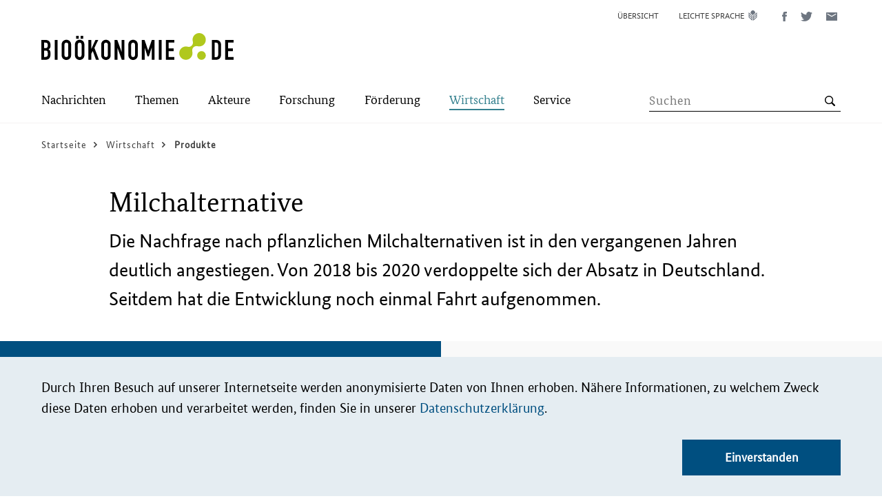

--- FILE ---
content_type: text/html; charset=UTF-8
request_url: https://biooekonomie.de/wirtschaft/produkte/milchalternative
body_size: 459478
content:
<!DOCTYPE html>
<html lang="de" dir="ltr" prefix="og: https://ogp.me/ns#">
  <head>
    <meta charset="utf-8" />
<noscript><style>form.antibot * :not(.antibot-message) { display: none !important; }</style>
</noscript><script>var _paq = _paq || [];(function(){var u=(("https:" == document.location.protocol) ? "https://stats.biocom-intra.de/" : "http://stats.biocom-intra.de/");_paq.push(["setSiteId", "28"]);_paq.push(["setTrackerUrl", u+"matomo.php"]);_paq.push(["setDocumentTitle", "Wirtschaft\/Produkte%3A%20Wo%20Bio%C3%B6konomie%20drinsteckt"]);_paq.push(["setDoNotTrack", 1]);document.addEventListener('DOMContentLoaded', function(){ 
  Drupal.eu_cookie_compliance.getCurrentStatus();  

  if (!Drupal.eu_cookie_compliance.hasAgreed()) {
      _paq.push(['requireConsent']);
      _paq.push(['disableCookies']);
    }

    if (Drupal.eu_cookie_compliance.hasAgreed()) {
      _paq.push(['setConsentGiven']);
    }

}, false);if (!window.matomo_search_results_active) {_paq.push(["trackPageView"]);}_paq.push(["setIgnoreClasses", ["no-tracking","colorbox"]]);_paq.push(["enableLinkTracking"]);var d=document,g=d.createElement("script"),s=d.getElementsByTagName("script")[0];g.type="text/javascript";g.defer=true;g.async=true;g.src=u+"matomo.js";s.parentNode.insertBefore(g,s);})();</script>
<meta name="description" content="Die Nachfrage nach pflanzlichen Milchalternativen ist in den vergangenen Jahren deutlich angestiegen. Von 2018 bis 2020 verdoppelte sich der Absatz in Deutschland. Seitdem hat die Entwicklung noch einmal Fahrt aufgenommen." />
<link rel="canonical" href="https://biooekonomie.de/wirtschaft/produkte/milchalternative" />
<link rel="shortlink" href="https://biooekonomie.de/node/203577" />
<meta name="generator" content="Drupal 8 (http://drupal.org)" />
<link rel="image_src" href="/sites/default/files/2022-12/Marillenmilch.png" />
<meta name="referrer" content="no-referrer" />
<meta property="og:image" content="https://biooekonomie.de/sites/default/files/2022-12/Marillenmilch.png" />
<meta name="twitter:card" content="summary_large_image" />
<meta name="twitter:description" content="Die Nachfrage nach pflanzlichen Milchalternativen ist in den vergangenen Jahren deutlich angestiegen. Von 2018 bis 2020 verdoppelte sich der Absatz in Deutschland. Seitdem hat die Entwicklung noch einmal Fahrt aufgenommen." />
<meta name="twitter:site" content="@biooekonomieDE" />
<meta name="twitter:title" content="Milchalternative" />
<meta name="twitter:creator" content="@biooekonomieDE" />
<meta name="Generator" content="Drupal 10 (https://www.drupal.org)" />
<meta name="MobileOptimized" content="width" />
<meta name="HandheldFriendly" content="true" />
<meta name="viewport" content="width=device-width, initial-scale=1.0" />
<link rel="icon" href="/sites/default/files/biocom-favicon_0.png" type="image/png" />
<link rel="alternate" hreflang="de" href="https://biooekonomie.de/wirtschaft/produkte/milchalternative" />
<script>window.a2a_config=window.a2a_config||{};a2a_config.callbacks=[];a2a_config.overlays=[];a2a_config.templates={};</script>

    <title>Milchalternative | Bioökonomie.de</title>
    <link rel="stylesheet" media="all" href="/sites/default/files/css/css_ycST1LkxU5QfljHsgBTsbToYPnnQUTiIS9q2d32k7QE.css?delta=0&amp;language=de&amp;theme=bioeconomy&amp;include=eJx1jkEOwyAMBD9EwpMiAy5BNdiy4UBfX1QpSi69rGZnLxsKY-TGdfpMHIA265NKyy7cCyG8CPtTGZX43lYmVBcJzKYPYHhxRTPIaFdvnNbGiou0ApUPOgGFrCCn-aRDgPbb7KPJCFTsxOQMQeN5gJQDRufIVdYd9H-8s2kd6-_PF4y7WCM" />
<link rel="stylesheet" media="all" href="/sites/default/files/css/css_OD1_huomf8pWrklRvSXppJPqOhzBeOC1-nH6jixF_rU.css?delta=1&amp;language=de&amp;theme=bioeconomy&amp;include=eJx1jkEOwyAMBD9EwpMiAy5BNdiy4UBfX1QpSi69rGZnLxsKY-TGdfpMHIA265NKyy7cCyG8CPtTGZX43lYmVBcJzKYPYHhxRTPIaFdvnNbGiou0ApUPOgGFrCCn-aRDgPbb7KPJCFTsxOQMQeN5gJQDRufIVdYd9H-8s2kd6-_PF4y7WCM" />

    
  </head>
  <body class="path-node page-node-type-product">
        <a href="#main-content" class="visually-hidden focusable skip-link">
      Direkt zum Inhalt
    </a>
    
      <div class="dialog-off-canvas-main-canvas" data-off-canvas-main-canvas>
    
<div class="layout-container">
  <header role="banner" class="bio-header">
    
<div class="bio-header__upper">
  <div class="bio-campaign-logo">
    <a href="/" rel="home" title="Kampagnenlogo für Bioökonomie.de">
        <svg class="bio-icon bio-icon--logo-bioeconomy" width="279" height="39" role="img" viewbox="0 0 279 39">
    <use xlink:href="#sprite-logo-bioeconomy"></use>
  </svg>

    </a>
  </div>
    <div class="region region-header-menu">
    <div class="language-switcher-language-url block block-language block-language-blocklanguage-interface" id="block-sprachumschalter-desktop" role="navigation">
  
    
      <ul class="links bio-list">      <li></li>      <li></li></ul>
  </div>
<nav role="navigation" aria-labelledby="block-metanavigation-menu" id="block-metanavigation" class="block block-menu navigation menu--meta-navigation">
            
  <h2 class="visually-hidden" id="block-metanavigation-menu">Meta Navigation</h2>
  

        



  <ul class="menu">
          <li class="menu-item">
        <a href="/sitemap" class="bio-link bio-link--meta-navi">
          <span class="bio-link__text">Übersicht</span>
        </a>
      </li>
          <li class="menu-item">
        <a href="/leichte-sprache" class="bio-link bio-link--meta-navi bio-icon bio-icon--easy-speech ">
          <span class="bio-link__text">Leichte Sprache</span>
        </a>
      </li>
      </ul>

  </nav>
<div id="block-addtoanybuttons" class="block block-addtoany block-addtoany-block">
  
    
      

  <div class="bio-social-sharing bio-social-sharing--header a2a_kit a2a_kit_size_32 addtoany_list" data-a2a-url="https://biooekonomie.de/wirtschaft/produkte/milchalternative" data-a2a-title="Milchalternative">
          
    
    <a class="a2a_button_facebook bio-link bio-link--social-media" title="Diese Seite auf Facebook teilen (öffnet ein neues Fenster)">
        <svg class="bio-icon bio-icon--facebook" width="7" height="14" role="img" viewbox="0 0 7 14">
    <use xlink:href="#sprite-facebook"></use>
  </svg>

      <span class="bio-sr-only">Diese Seite auf Facebook teilen (öffnet ein neues Fenster)</span>
    </a>

    <a class="a2a_button_twitter bio-link bio-link--social-media" title="Diese Seite auf Twitter teilen (öffnet ein neues Fenster)">
        <svg class="bio-icon bio-icon--twitter" width="17" height="14" role="img" viewbox="0 0 17 14">
    <use xlink:href="#sprite-twitter"></use>
  </svg>

      <span class="bio-sr-only">Diese Seite auf Twitter teilen (öffnet ein neues Fenster)</span>
    </a>

    <a class="a2a_button_email bio-link bio-link--social-media" title="Diese Seite via E-Mail teilen (öffnet ein neues Fenster)">
        <svg class="bio-icon bio-icon--mail" width="16" height="12" role="img" viewbox="0 0 16 12">
    <use xlink:href="#sprite-mail"></use>
  </svg>

      <span class="bio-sr-only">Diese Seite via E-Mail teilen (öffnet ein neues Fenster)</span>
    </a>

      </div>

  </div>

  </div>

</div>
<div class="bio-header__lower-wrapper">
  <div class="bio-header__lower">
    <div class="bio-search">
        <button
    type="button"
    class="bio-button bio-button--search"
    title="Open the search form"
    aria-label="Suche"
    aria-expanded="false"
    aria-controls="region-primary-menu"
    data-js-button="search-button"
    data-closed-title="Open the search form"
    data-opened-title="Close the search form"
  >
    <span class="bio-button__inner"></span>
  </button>

        <div id="region-search"
        class="region region-search"
        class="region region-search" data-js-search="header-search"
       aria-hidden="true"
       role="group"
       tabindex="-1"
  >
    <div class="views-exposed-form block block-views block-views-exposed-filter-blocksearch-list-view-page-2" data-drupal-selector="views-exposed-form-search-list-view-page-2" id="block-exposedformsearch-list-viewpage-2">
  
    
      <form action="https://biooekonomie.de//search-list" method="get" id="views-exposed-form-search-list-view-page-2" accept-charset="UTF-8">
  <div class="form--inline clearfix">
    <label for="edit-search-api-fulltext" class="visually-hidden">Search term</label>
    <div class="js-form-item form-item js-form-type-search-api-autocomplete form-type-search-api-autocomplete js-form-item-search-api-fulltext form-item-search-api-fulltext form-no-label">
        <input placeholder="Suchen" data-drupal-selector="edit-search-api-fulltext" data-search-api-autocomplete-search="search_list_view" class="form-autocomplete form-text" data-autocomplete-path="/search_api_autocomplete/search_list_view?display=page_2&amp;&amp;filter=search_api_fulltext" type="text" id="edit-search-api-fulltext" name="search_api_fulltext" value="" size="30" maxlength="128" />

        </div>
<div data-drupal-selector="edit-actions" class="form-actions js-form-wrapper form-wrapper" id="edit-actions"><input class="bio-button__icon bio-button--lens button js-form-submit form-submit bio-button" data-drupal-selector="edit-submit-search-list-view" type="submit" id="edit-submit-search-list-view" value="" />
</div>

</div>

</form>

  </div>

  </div>

    </div>
    <div class="bio-main-menu">
        <button
    type="button"
    class="bio-button bio-button--menu"
    title="Open the menu"
    aria-label="Menü"
    aria-expanded="false"
    aria-controls="region-primary-menu"
    data-js-button="menu-button"
    data-closed-title="Open the menu"
    data-opened-title="Close the menu"
  >
    <span class="bio-button__inner"></span>
  </button>

        <div id="region-primary-menu"
        class="region region-primary-menu"
        class="region region-primary-menu" data-js-menu="main-menu"
       aria-hidden="true"
       role="group"
       tabindex="-1"
  >
    <nav role="navigation" aria-labelledby="block-hauptnavigation-menu" id="block-hauptnavigation" class="block block-menu navigation menu--main">
            
  <h2 class="visually-hidden" id="block-hauptnavigation-menu">Main-Navigation</h2>
  

        






      <ul class="menu menu-top-level">
                              <li class="menu-item">
                                        <button type="button" class="bio-button bio-button--text-button bio-icon--arrow-right" title="Öffnen Sie das Untermenü" aria-label="Submenu" aria-expanded="false" aria-haspopup="true" data-js-button="submenu-button" data-closed-title="Öffnen Sie das Untermenü" data-opened-title="Schließen Sie das Untermenü">
    <span class="bio-link__text">Nachrichten</span>
  </button>

              <ul class="menu menu-sub-level" aria-hidden="true"  data-js-menu="sub-menu">
                <li class="menu-item">
                    <button type="button" class="bio-button bio-button--text-button bio-icon--arrow-left" title="Close the Submenu" data-js-button="submenu-close-button">
    <span class="bio-link__text">Zurück</span>
  </button>

                </li>
                                                      <li class="menu-item">
                        <a href="/nachrichten" class="bio-link bio-icon--arrow-right bio-link--bold">
    <span class="bio-link__text">Übersicht:
      Nachrichten</span>
  </a>

                    </li>
                  
                                                                        <li class="menu-item">
                                                                      <a href="/nachrichten/neues-aus-der-biooekonomie" class="bio-link bio-icon--arrow-right" >
    <span class="bio-link__text">Neues aus der Bioökonomie</span>
  </a>

                                          </li>
                                                          <li class="menu-item">
                                                                      <a href="/nachrichten/medienrueckblick" class="bio-link bio-icon--arrow-right" >
    <span class="bio-link__text">Medienrückblick</span>
  </a>

                                          </li>
                                                          <li class="menu-item">
                                                                      <a href="https://www.wissenschaftsjahr.de/2020-21/" class="bio-link bio-icon--arrow-right"  target="_blank" >
    <span class="bio-link__text">Wissenschaftsjahr 2020/21</span>
  </a>

                                          </li>
                                                        <ul class="menu-teaser" data-js-menu="menu-teaser">
                      <li class="menu-teaser-item">
                        <div class="views-element-container"><div class="view view-navigation-teaser view-id-navigation_teaser view-display-id-embed_1 js-view-dom-id-90c2407e27a08582aadee2eb560d90bf59c9fc48d126b48c7678c1236fa903d4">
  
    
      
      <div class="view-content">
          <div class="views-row"><article class="node node--type-news node--promoted node--view-mode-navigation-teaser" data-js-teaser="js-teaser-linked">
  
  
            <div class="field field--name-field-para-teaser-image field--type-entity-reference-revisions field--label-hidden field__item">  <div class="paragraph paragraph--type--image paragraph--view-mode--_-4-inhalt-image">
          
            <div class="field field--name-field-image field--type-entity-reference field--label-hidden field__item"><article class="media media--type-image media--view-mode-teaser">
  
      
  <div class="field field--name-field-media-image field--type-image field--label-visually_hidden">
    <div class="field__label visually-hidden">Bild</div>
              <div class="field__item">    <picture>
                  <source srcset="/sites/default/files/styles/teaser_large/public/2026-01/USA%20Flagge%20Agrar%20%28c%29%20StockMediaSeller%20AdobeStock_274903817-cut.jpeg?itok=SsBrybnw 1x" media="(min-width: 1024px)" type="image/jpeg" width="580" height="326"/>
              <source srcset="/sites/default/files/styles/teaser_medium/public/2026-01/USA%20Flagge%20Agrar%20%28c%29%20StockMediaSeller%20AdobeStock_274903817-cut.jpeg?itok=zm2G2O3_ 1x" media="(min-width: 768px)" type="image/jpeg" width="485" height="273"/>
              <source srcset="/sites/default/files/styles/teaser_small/public/2026-01/USA%20Flagge%20Agrar%20%28c%29%20StockMediaSeller%20AdobeStock_274903817-cut.jpeg?itok=4qQlJ9FI 1x" media="(min-width: 375px)" type="image/jpeg" width="720" height="405"/>
              <source srcset="/sites/default/files/styles/teaser_extra_small/public/2026-01/USA%20Flagge%20Agrar%20%28c%29%20StockMediaSeller%20AdobeStock_274903817-cut.jpeg?itok=GASl5Yt5 1x" type="image/jpeg" width="330" height="186"/>
                  <img loading="eager" width="100" height="56" src="/sites/default/files/styles/thumbnail/public/2026-01/USA%20Flagge%20Agrar%20%28c%29%20StockMediaSeller%20AdobeStock_274903817-cut.jpeg?itok=rhFzQCE3" alt="&quot;America first&quot; bei biobasierten Produkten in den USA. (Symbolbild)" class="bio-image bio-responsive-image" />

  </picture>

</div>
          </div>

<div class="bio-img-copyright">
                    <div class="field field--name-field-copyright field--type-string field--label-hidden field__item">StockMediaSeller / stock.adobe.com</div>
            </div>
  </article>
</div>
      
      </div>
</div>
      
  
  <p class="article-info">
          <span class="article-info__date">
            <time datetime="2026-01-16T12:00:00Z" class="datetime">16.01.2026</time>

      </span>
      </p>

      <h2 class="bio-teaser__subtitle">
      <a class="bio-link bio-link__headline" href="/nachrichten/neues-aus-der-biooekonomie/usa-setzen-der-biooekonomie-auf-heimische-produzenten" rel="bookmark">
        <span class="bio-link__text">USA setzen in der Bioökonomie auf heimische Produzenten</span>
      </a>
    </h2>
  
</article>
</div>
    <div class="views-row"><article class="node node--type-news node--promoted node--view-mode-navigation-teaser" data-js-teaser="js-teaser-linked">
  
  
            <div class="field field--name-field-para-teaser-image field--type-entity-reference-revisions field--label-hidden field__item">  <div class="paragraph paragraph--type--image paragraph--view-mode--_-4-inhalt-image">
          
            <div class="field field--name-field-image field--type-entity-reference field--label-hidden field__item"><article class="media media--type-image media--view-mode-teaser">
  
      
  <div class="field field--name-field-media-image field--type-image field--label-visually_hidden">
    <div class="field__label visually-hidden">Bild</div>
              <div class="field__item">    <picture>
                  <source srcset="/sites/default/files/styles/teaser_large/public/2026-01/20260116_DiP-gruene-Woche%202%28c%29%20Karoline%20Haufe%20DiP-KS%20cut_0.jpg?itok=byOi9yvT 1x" media="(min-width: 1024px)" type="image/jpeg" width="580" height="326"/>
              <source srcset="/sites/default/files/styles/teaser_medium/public/2026-01/20260116_DiP-gruene-Woche%202%28c%29%20Karoline%20Haufe%20DiP-KS%20cut_0.jpg?itok=RX97ESv- 1x" media="(min-width: 768px)" type="image/jpeg" width="485" height="273"/>
              <source srcset="/sites/default/files/styles/teaser_small/public/2026-01/20260116_DiP-gruene-Woche%202%28c%29%20Karoline%20Haufe%20DiP-KS%20cut_0.jpg?itok=vlg9CUjz 1x" media="(min-width: 375px)" type="image/jpeg" width="720" height="405"/>
              <source srcset="/sites/default/files/styles/teaser_extra_small/public/2026-01/20260116_DiP-gruene-Woche%202%28c%29%20Karoline%20Haufe%20DiP-KS%20cut_0.jpg?itok=Qe5N196j 1x" type="image/jpeg" width="330" height="186"/>
                  <img loading="eager" width="100" height="56" src="/sites/default/files/styles/thumbnail/public/2026-01/20260116_DiP-gruene-Woche%202%28c%29%20Karoline%20Haufe%20DiP-KS%20cut_0.jpg?itok=qVmXCziL" alt="Ausstellung des DiP-Verbunds auf der Grünen Woche 2026." class="bio-image bio-responsive-image" />

  </picture>

</div>
          </div>

<div class="bio-img-copyright">
                    <div class="field field--name-field-copyright field--type-string field--label-hidden field__item">Karoline Haufe / DiP-KS</div>
            </div>
  </article>
</div>
      
      </div>
</div>
      
  
  <p class="article-info">
          <span class="article-info__date">
            <time datetime="2026-01-16T12:00:00Z" class="datetime">16.01.2026</time>

      </span>
      </p>

      <h2 class="bio-teaser__subtitle">
      <a class="bio-link bio-link__headline" href="/nachrichten/neues-aus-der-biooekonomie/digitalisierung-der-mitteldeutschen-biooekonomie-erleben" rel="bookmark">
        <span class="bio-link__text">Digitalisierung in der mitteldeutschen Bioökonomie erleben</span>
      </a>
    </h2>
  
</article>
</div>

    </div>
  
          </div>
</div>

                      </li>
                    </ul>
                                  </ul>
                          </li>
                              <li class="menu-item">
                                        <button type="button" class="bio-button bio-button--text-button bio-icon--arrow-right" title="Öffnen Sie das Untermenü" aria-label="Submenu" aria-expanded="false" aria-haspopup="true" data-js-button="submenu-button" data-closed-title="Öffnen Sie das Untermenü" data-opened-title="Schließen Sie das Untermenü">
    <span class="bio-link__text">Themen</span>
  </button>

              <ul class="menu menu-sub-level" aria-hidden="true"  data-js-menu="sub-menu">
                <li class="menu-item">
                    <button type="button" class="bio-button bio-button--text-button bio-icon--arrow-left" title="Close the Submenu" data-js-button="submenu-close-button">
    <span class="bio-link__text">Zurück</span>
  </button>

                </li>
                                                      <li class="menu-item">
                        <a href="/themen" class="bio-link bio-icon--arrow-right bio-link--bold">
    <span class="bio-link__text">Übersicht:
      Themen</span>
  </a>

                    </li>
                  
                                                                        <li class="menu-item">
                                                                      <a href="/themen/was-ist-biooekonomie" class="bio-link bio-icon--arrow-right" >
    <span class="bio-link__text">Was ist Bioökonomie?</span>
  </a>

                                          </li>
                                                          <li class="menu-item">
                                                                      <a href="/themen/dossiers" class="bio-link bio-icon--arrow-right" >
    <span class="bio-link__text">Themendossiers</span>
  </a>

                                          </li>
                                                          <li class="menu-item">
                                                                      <a href="/themen/multimedia-storys" class="bio-link bio-icon--arrow-right" >
    <span class="bio-link__text">Multimedia-Storys</span>
  </a>

                                          </li>
                                                          <li class="menu-item">
                                                                      <a href="/themen/politikstrategie-deutschland" class="bio-link bio-icon--arrow-right" >
    <span class="bio-link__text">Nationale Bioökonomiestrategie</span>
  </a>

                                          </li>
                                                          <li class="menu-item">
                                                                      <a href="/themen/biooekonomie-in-den-bundeslaendern" class="bio-link bio-icon--arrow-right" >
    <span class="bio-link__text">Bioökonomie in den Bundesländern</span>
  </a>

                                          </li>
                                                          <li class="menu-item">
                                                                      <a href="/themen/laenderdossiers-weltweit" class="bio-link bio-icon--arrow-right" >
    <span class="bio-link__text">Bioökonomie weltweit</span>
  </a>

                                          </li>
                                                        <ul class="menu-teaser" data-js-menu="menu-teaser">
                      <li class="menu-teaser-item">
                        <div class="views-element-container"><div class="view view-navigation-teaser view-id-navigation_teaser view-display-id-embed_2 js-view-dom-id-fc56e2ae45055c3b0a56c5a26396b431fea147fe9269e0147e865b7287234846">
  
    
      
      <div class="view-content">
          <div class="views-row"><article class="node node--type-article node--view-mode-navigation-teaser" data-js-teaser="js-teaser-linked">
  
  
            <div class="field field--name-field-para-teaser-image field--type-entity-reference-revisions field--label-hidden field__item">  <div class="paragraph paragraph--type--image paragraph--view-mode--_-4-inhalt-image">
          
            <div class="field field--name-field-image field--type-entity-reference field--label-hidden field__item"><article class="media media--type-image media--view-mode-teaser">
  
      
  <div class="field field--name-field-media-image field--type-image field--label-visually_hidden">
    <div class="field__label visually-hidden">Bild</div>
              <div class="field__item">    <picture>
                  <source srcset="/sites/default/files/styles/teaser_large/public/images/2016-08/italien.png?itok=S9zcvZuS 1x" media="(min-width: 1024px)" type="image/png" width="580" height="326"/>
              <source srcset="/sites/default/files/styles/teaser_medium/public/images/2016-08/italien.png?itok=6X6uXDWD 1x" media="(min-width: 768px)" type="image/png" width="485" height="273"/>
              <source srcset="/sites/default/files/styles/teaser_small/public/images/2016-08/italien.png?itok=RyekvqPL 1x" media="(min-width: 375px)" type="image/png" width="720" height="405"/>
              <source srcset="/sites/default/files/styles/teaser_extra_small/public/images/2016-08/italien.png?itok=8PTnnIia 1x" type="image/png" width="330" height="186"/>
                  <img loading="eager" width="100" height="67" src="/sites/default/files/styles/thumbnail/public/images/2016-08/italien.png?itok=RR_m1o1h" class="bio-image bio-responsive-image" />

  </picture>

</div>
          </div>

  </article>
</div>
      
      </div>
</div>
      
  
  <p class="article-info">
          <span class="article-info__date">
        <time datetime="2026-01-14T12:00:00Z" class="datetime">14.01.2026</time>

      </span>
      </p>
      <h2 class="bio-teaser__subtitle">
      <a class="bio-link bio-link__headline" href="/themen/laenderdossiers-weltweit/italien" rel="bookmark">
        <span class="bio-link__text">Italien</span>
      </a>
    </h2>
  
</article>
</div>
    <div class="views-row"><article class="node node--type-dossier node--promoted node--view-mode-navigation-teaser" data-js-teaser="js-teaser-linked">
  
  
            <div class="field field--name-field-para-teaser-image field--type-entity-reference-revisions field--label-hidden field__item">  <div class="paragraph paragraph--type--image paragraph--view-mode--_-4-inhalt-image">
          
            <div class="field field--name-field-image field--type-entity-reference field--label-hidden field__item"><article class="media media--type-image media--view-mode-teaser">
  
      
  <div class="field field--name-field-media-image field--type-image field--label-visually_hidden">
    <div class="field__label visually-hidden">Bild</div>
              <div class="field__item">    <picture>
                  <source srcset="/sites/default/files/styles/teaser_large/public/2025-11/Glu%CC%88hbirne_AdobeStock_1775933030.jpeg?itok=Y2YEM-xt 1x" media="(min-width: 1024px)" type="image/jpeg" width="580" height="326"/>
              <source srcset="/sites/default/files/styles/teaser_medium/public/2025-11/Glu%CC%88hbirne_AdobeStock_1775933030.jpeg?itok=8R6vEbRr 1x" media="(min-width: 768px)" type="image/jpeg" width="485" height="273"/>
              <source srcset="/sites/default/files/styles/teaser_small/public/2025-11/Glu%CC%88hbirne_AdobeStock_1775933030.jpeg?itok=Gshho0LP 1x" media="(min-width: 375px)" type="image/jpeg" width="720" height="405"/>
              <source srcset="/sites/default/files/styles/teaser_extra_small/public/2025-11/Glu%CC%88hbirne_AdobeStock_1775933030.jpeg?itok=qd53p0BE 1x" type="image/jpeg" width="330" height="186"/>
                  <img loading="eager" width="100" height="56" src="/sites/default/files/styles/thumbnail/public/2025-11/Glu%CC%88hbirne_AdobeStock_1775933030.jpeg?itok=3JDLfl2c" alt="Nachhaltigkeit und erneuerbare Energien – Konzept mit grünem Baum in einer Glühbirne für eine ökologische Innovationsidee" class="bio-image bio-responsive-image" />

  </picture>

</div>
          </div>

<div class="bio-img-copyright">
                    <div class="field field--name-field-copyright field--type-string field--label-hidden field__item">jittawit.21/stock.adobe.com</div>
            </div>
  </article>
</div>
      
      </div>
</div>
      
  
  <p class="article-info">
          <span class="article-info__date">
        <time datetime="2025-11-18T12:00:00Z" class="datetime">18.11.2025</time>

      </span>
      </p>
      <h2 class="bio-teaser__subtitle">
      <a class="bio-link bio-link__headline" href="/themen/dossiers/innovationsraeume-biooekonomie-impulse-fuer-den-wandel" rel="bookmark">
        <span class="bio-link__text">Innovationsräume Bioökonomie: Impulse für den Wandel </span>
      </a>
    </h2>
  
</article>
</div>

    </div>
  
          </div>
</div>

                      </li>
                    </ul>
                                  </ul>
                          </li>
                              <li class="menu-item">
                                        <button type="button" class="bio-button bio-button--text-button bio-icon--arrow-right" title="Öffnen Sie das Untermenü" aria-label="Submenu" aria-expanded="false" aria-haspopup="true" data-js-button="submenu-button" data-closed-title="Öffnen Sie das Untermenü" data-opened-title="Schließen Sie das Untermenü">
    <span class="bio-link__text">Akteure</span>
  </button>

              <ul class="menu menu-sub-level" aria-hidden="true"  data-js-menu="sub-menu">
                <li class="menu-item">
                    <button type="button" class="bio-button bio-button--text-button bio-icon--arrow-left" title="Close the Submenu" data-js-button="submenu-close-button">
    <span class="bio-link__text">Zurück</span>
  </button>

                </li>
                                                      <li class="menu-item">
                        <a href="/akteure" class="bio-link bio-icon--arrow-right bio-link--bold">
    <span class="bio-link__text">Übersicht:
      Akteure</span>
  </a>

                    </li>
                  
                                                                        <li class="menu-item">
                                                                      <a href="/die-biopioniere" class="bio-link bio-icon--arrow-right" >
    <span class="bio-link__text">Biopioniere</span>
  </a>

                                          </li>
                                                          <li class="menu-item">
                                                                      <a href="/akteure/interviews" class="bio-link bio-icon--arrow-right" >
    <span class="bio-link__text">Interviews</span>
  </a>

                                          </li>
                                                          <li class="menu-item">
                                                                      <a href="/akteure/portraets" class="bio-link bio-icon--arrow-right" >
    <span class="bio-link__text">Porträts</span>
  </a>

                                          </li>
                                                          <li class="menu-item">
                                                                      <a href="/akteure/video-ausstellung" class="bio-link bio-icon--arrow-right" >
    <span class="bio-link__text">Video-Ausstellung</span>
  </a>

                                          </li>
                                                        <ul class="menu-teaser" data-js-menu="menu-teaser">
                      <li class="menu-teaser-item">
                        <div class="views-element-container"><div class="view view-navigation-teaser view-id-navigation_teaser view-display-id-embed_3 js-view-dom-id-d14148155658f4874dc3316d4a783a12fea753de01cf41e12fa661eef6342b88">
  
    
      
      <div class="view-content">
          <div class="views-row"><article class="node node--type-video node--promoted node--view-mode-navigation-teaser" data-js-teaser="js-teaser-linked">
  
            <div class="field field--name-field-media field--type-entity-reference field--label-hidden field__item">  <img loading="lazy" src="/sites/default/files/styles/teaser_medium/public/video_thumbnails/BZBn6IaoXSA.jpg?itok=-JHuCvgb" width="485" height="273" alt="" class="bio-image bio-responsive-image image-style-teaser-medium" />


</div>
      
  
  
  <p class="article-info">
          <span class="article-info__date">
            <time datetime="2025-10-29T12:00:00Z" class="datetime">29.10.2025</time>

      </span>
      </p>

      <h2 class="bio-teaser__subtitle">
      <a class="bio-link bio-link__headline" href="/service/mediathek/die-biopioniere-die-katalysatorin-regina-palkovits" rel="bookmark">
        <span class="bio-link__text">DIE BIOPIONIERE | Die Katalysatorin – Regina Palkovits</span>
      </a>
    </h2>
  
</article>
</div>
    <div class="views-row"><article class="node node--type-video node--promoted node--view-mode-navigation-teaser" data-js-teaser="js-teaser-linked">
  
            <div class="field field--name-field-media field--type-entity-reference field--label-hidden field__item">  <img loading="lazy" src="/sites/default/files/styles/teaser_medium/public/video_thumbnails/BZBn6IaoXSA.jpg?itok=-JHuCvgb" width="485" height="273" alt="" class="bio-image bio-responsive-image image-style-teaser-medium" />


</div>
      
  
  
  <p class="article-info">
          <span class="article-info__date">
            <time datetime="2025-10-29T12:00:00Z" class="datetime">29.10.2025</time>

      </span>
      </p>

      <h2 class="bio-teaser__subtitle">
      <a class="bio-link bio-link__headline" href="/service/mediathek/die-katalysatorin-regina-palkovits" rel="bookmark">
        <span class="bio-link__text">Die Katalysatorin | Regina Palkovits </span>
      </a>
    </h2>
  
</article>
</div>

    </div>
  
          </div>
</div>

                      </li>
                    </ul>
                                  </ul>
                          </li>
                              <li class="menu-item">
                                        <button type="button" class="bio-button bio-button--text-button bio-icon--arrow-right" title="Öffnen Sie das Untermenü" aria-label="Submenu" aria-expanded="false" aria-haspopup="true" data-js-button="submenu-button" data-closed-title="Öffnen Sie das Untermenü" data-opened-title="Schließen Sie das Untermenü">
    <span class="bio-link__text">Forschung</span>
  </button>

              <ul class="menu menu-sub-level" aria-hidden="true"  data-js-menu="sub-menu">
                <li class="menu-item">
                    <button type="button" class="bio-button bio-button--text-button bio-icon--arrow-left" title="Close the Submenu" data-js-button="submenu-close-button">
    <span class="bio-link__text">Zurück</span>
  </button>

                </li>
                                                      <li class="menu-item">
                        <a href="/forschung" class="bio-link bio-icon--arrow-right bio-link--bold">
    <span class="bio-link__text">Übersicht:
      Forschung</span>
  </a>

                    </li>
                  
                                                                        <li class="menu-item">
                                                                      <a href="/foerderung/foerderbeispiele" class="bio-link bio-icon--arrow-right" >
    <span class="bio-link__text">Projekte im Porträt</span>
  </a>

                                          </li>
                                                          <li class="menu-item">
                                                                      <a href="/forschung/forschungsatlas" class="bio-link bio-icon--arrow-right" >
    <span class="bio-link__text">Forschungsatlas</span>
  </a>

                                          </li>
                                                          <li class="menu-item">
                                                                      <a href="/forschung/projekte-im-video" class="bio-link bio-icon--arrow-right" >
    <span class="bio-link__text">Projekte im Video</span>
  </a>

                                          </li>
                                                        <ul class="menu-teaser" data-js-menu="menu-teaser">
                      <li class="menu-teaser-item">
                        <div class="views-element-container"><div class="view view-navigation-teaser view-id-navigation_teaser view-display-id-embed_4 js-view-dom-id-13b2a3a7b9cba07ca2d370b47a792e187f2efcca4969febf7e6e8e2b2944ea95">
  
    
      
      <div class="view-content">
          <div class="views-row"><article class="node node--type-article node--promoted node--view-mode-navigation-teaser" data-js-teaser="js-teaser-linked">
  
  
            <div class="field field--name-field-para-teaser-image field--type-entity-reference-revisions field--label-hidden field__item">  <div class="paragraph paragraph--type--image paragraph--view-mode--_-4-inhalt-image">
          
            <div class="field field--name-field-image field--type-entity-reference field--label-hidden field__item"><article class="media media--type-image media--view-mode-teaser">
  
      
  <div class="field field--name-field-media-image field--type-image field--label-visually_hidden">
    <div class="field__label visually-hidden">Bild</div>
              <div class="field__item">    <picture>
                  <source srcset="/sites/default/files/styles/teaser_large/public/images/2016-09/basistech-bactocatpropertybildbereichbiooekosprachede.jpg?itok=FUN6VmPX 1x" media="(min-width: 1024px)" type="image/jpeg" width="580" height="326"/>
              <source srcset="/sites/default/files/styles/teaser_medium/public/images/2016-09/basistech-bactocatpropertybildbereichbiooekosprachede.jpg?itok=mcPDtsfU 1x" media="(min-width: 768px)" type="image/jpeg" width="485" height="273"/>
              <source srcset="/sites/default/files/styles/teaser_small/public/images/2016-09/basistech-bactocatpropertybildbereichbiooekosprachede.jpg?itok=R2QQ-eeh 1x" media="(min-width: 375px)" type="image/jpeg" width="720" height="405"/>
              <source srcset="/sites/default/files/styles/teaser_extra_small/public/images/2016-09/basistech-bactocatpropertybildbereichbiooekosprachede.jpg?itok=NQ_G9KDY 1x" type="image/jpeg" width="330" height="186"/>
                  <img loading="eager" width="100" height="73" src="/sites/default/files/styles/thumbnail/public/images/2016-09/basistech-bactocatpropertybildbereichbiooekosprachede.jpg?itok=kQTp1yT3" alt="Nanopartikel+Bakterien= neue Materiealien und neue Medikamente" title="Nanopartikel+Bakterien= neue Materiealien und neue Medikamente" class="bio-image bio-responsive-image" />

  </picture>

</div>
          </div>

            <div class="field field--name-field-image-title field--type-string field--label-hidden field__item">
        <p class="bio-paragraph">
          Nanopartikel+Bakterien= neue Materiealien und neue Medikamente
        </p>
      </div>
      
<div class="bio-img-copyright">
                    <div class="field field--name-field-copyright field--type-string field--label-hidden field__item">Michael Köhler</div>
            </div>
  </article>
</div>
      
      </div>
</div>
      
  

      <h2 class="bio-teaser__subtitle">
      <a class="bio-link bio-link__headline" href="/foerderung/foerderbeispiele/bactocat-mikroben-mit-metallpartikel-toleranz-gesucht" rel="bookmark">
        <span class="bio-link__text">Bactocat: Mikroben mit Metallpartikel-Toleranz gesucht</span>
      </a>
    </h2>
  
</article>
</div>
    <div class="views-row"><article class="node node--type-article node--promoted node--view-mode-navigation-teaser" data-js-teaser="js-teaser-linked">
  
  
            <div class="field field--name-field-para-teaser-image field--type-entity-reference-revisions field--label-hidden field__item">  <div class="paragraph paragraph--type--image paragraph--view-mode--_-4-inhalt-image">
          
            <div class="field field--name-field-image field--type-entity-reference field--label-hidden field__item"><article class="media media--type-image media--view-mode-teaser">
  
      
  <div class="field field--name-field-media-image field--type-image field--label-visually_hidden">
    <div class="field__label visually-hidden">Bild</div>
              <div class="field__item">    <picture>
                  <source srcset="/sites/default/files/styles/teaser_large/public/2022-07/Affinit%C3%A4tschromatografie.jpg?itok=OkiBy1qj 1x" media="(min-width: 1024px)" type="image/jpeg" width="580" height="326"/>
              <source srcset="/sites/default/files/styles/teaser_medium/public/2022-07/Affinit%C3%A4tschromatografie.jpg?itok=C7fIlezT 1x" media="(min-width: 768px)" type="image/jpeg" width="485" height="273"/>
              <source srcset="/sites/default/files/styles/teaser_small/public/2022-07/Affinit%C3%A4tschromatografie.jpg?itok=i7ZJObXn 1x" media="(min-width: 375px)" type="image/jpeg" width="720" height="405"/>
              <source srcset="/sites/default/files/styles/teaser_extra_small/public/2022-07/Affinit%C3%A4tschromatografie.jpg?itok=MTXdWkHE 1x" type="image/jpeg" width="330" height="186"/>
                  <img loading="eager" width="100" height="56" src="/sites/default/files/styles/thumbnail/public/2022-07/Affinit%C3%A4tschromatografie.jpg?itok=M7mBJJtw" alt="Mehrfarbige Säule einer Affinitätschromatografie" class="bio-image bio-responsive-image" />

  </picture>

</div>
          </div>

<div class="bio-img-copyright">
                    <div class="field field--name-field-copyright field--type-string field--label-hidden field__item">TimVickers/Wikimedia; PD</div>
            </div>
  </article>
</div>
      
      </div>
</div>
      
  

      <h2 class="bio-teaser__subtitle">
      <a class="bio-link bio-link__headline" href="/foerderung/foerderbeispiele/proteinproduktion-ohne-schwermetallrueckstaende" rel="bookmark">
        <span class="bio-link__text">Proteinproduktion ohne Schwermetallrückstände</span>
      </a>
    </h2>
  
</article>
</div>

    </div>
  
          </div>
</div>

                      </li>
                    </ul>
                                  </ul>
                          </li>
                              <li class="menu-item">
                                        <button type="button" class="bio-button bio-button--text-button bio-icon--arrow-right" title="Öffnen Sie das Untermenü" aria-label="Submenu" aria-expanded="false" aria-haspopup="true" data-js-button="submenu-button" data-closed-title="Öffnen Sie das Untermenü" data-opened-title="Schließen Sie das Untermenü">
    <span class="bio-link__text">Förderung</span>
  </button>

              <ul class="menu menu-sub-level" aria-hidden="true"  data-js-menu="sub-menu">
                <li class="menu-item">
                    <button type="button" class="bio-button bio-button--text-button bio-icon--arrow-left" title="Close the Submenu" data-js-button="submenu-close-button">
    <span class="bio-link__text">Zurück</span>
  </button>

                </li>
                                                      <li class="menu-item">
                        <a href="/foerderung" class="bio-link bio-icon--arrow-right bio-link--bold">
    <span class="bio-link__text">Übersicht:
      Förderung</span>
  </a>

                    </li>
                  
                                                                        <li class="menu-item">
                                                                      <a href="/foerderung/foerdermassnahmen-im-ueberblick" class="bio-link bio-icon--arrow-right" >
    <span class="bio-link__text">Fördermaßnahmen im Überblick</span>
  </a>

                                          </li>
                                                          <li class="menu-item">
                                                                      <a href="/foerderung/wer-foerdert-was" class="bio-link bio-icon--arrow-right" >
    <span class="bio-link__text">Wer fördert was?</span>
  </a>

                                          </li>
                                                          <li class="menu-item">
                                                                      <a href="/foerderung/foerderbeispiele" class="bio-link bio-icon--arrow-right" >
    <span class="bio-link__text">Förderbeispiele</span>
  </a>

                                          </li>
                                                          <li class="menu-item">
                                                                      <a href="/foerderung/projektatlas" class="bio-link bio-icon--arrow-right" >
    <span class="bio-link__text">Projektatlas</span>
  </a>

                                          </li>
                                                          <li class="menu-item">
                                                                      <a href="https://www.ptj.de/fokusthemen/biooekonomie" class="bio-link bio-icon--arrow-right"  target="_blank" >
    <span class="bio-link__text">Projektträger Bioökonomie</span>
  </a>

                                          </li>
                                                        <ul class="menu-teaser" data-js-menu="menu-teaser">
                      <li class="menu-teaser-item">
                        <div class="views-element-container"><div class="view view-navigation-teaser view-id-navigation_teaser view-display-id-embed_5 js-view-dom-id-9f9bceebe0c1bcf2ba8ae6d828c799ce2851778cd6eb915680bab72d02ac55ed">
  
    
      
      <div class="view-content">
          <div class="views-row"><article class="node node--type-article node--promoted node--view-mode-navigation-teaser" data-js-teaser="js-teaser-linked">
  
  
            <div class="field field--name-field-para-teaser-image field--type-entity-reference-revisions field--label-hidden field__item">  <div class="paragraph paragraph--type--image paragraph--view-mode--_-4-inhalt-image">
          
            <div class="field field--name-field-image field--type-entity-reference field--label-hidden field__item"><article class="media media--type-image media--view-mode-teaser">
  
      
  <div class="field field--name-field-media-image field--type-image field--label-visually_hidden">
    <div class="field__label visually-hidden">Bild</div>
              <div class="field__item">    <picture>
                  <source srcset="/sites/default/files/styles/teaser_large/public/images/2016-08/muttermilch-jennewein.jpg?itok=mNAxMgfv 1x" media="(min-width: 1024px)" type="image/jpeg" width="580" height="326"/>
              <source srcset="/sites/default/files/styles/teaser_medium/public/images/2016-08/muttermilch-jennewein.jpg?itok=479WYWAt 1x" media="(min-width: 768px)" type="image/jpeg" width="485" height="273"/>
              <source srcset="/sites/default/files/styles/teaser_small/public/images/2016-08/muttermilch-jennewein.jpg?itok=91yCJo1N 1x" media="(min-width: 375px)" type="image/jpeg" width="720" height="405"/>
              <source srcset="/sites/default/files/styles/teaser_extra_small/public/images/2016-08/muttermilch-jennewein.jpg?itok=yZv1-Pw- 1x" type="image/jpeg" width="330" height="186"/>
                  <img loading="eager" width="100" height="73" src="/sites/default/files/styles/thumbnail/public/images/2016-08/muttermilch-jennewein.jpg?itok=saM5BBuk" alt="muttermilch milchzucker babynahrung" class="bio-image bio-responsive-image" />

  </picture>

</div>
          </div>

<div class="bio-img-copyright">
                    <div class="field field--name-field-copyright field--type-string field--label-hidden field__item">Jennewein Biotechnologie GmbH</div>
            </div>
  </article>
</div>
      
      </div>
</div>
      
  

      <h2 class="bio-teaser__subtitle">
      <a class="bio-link bio-link__headline" href="/foerderung/foerderbeispiele/milchzucker-fuer-gesunde-baby-nahrung" rel="bookmark">
        <span class="bio-link__text">Milchzucker für gesunde Baby-Nahrung</span>
      </a>
    </h2>
  
</article>
</div>
    <div class="views-row"><article class="node node--type-article node--promoted node--view-mode-navigation-teaser" data-js-teaser="js-teaser-linked">
  
  
            <div class="field field--name-field-para-teaser-image field--type-entity-reference-revisions field--label-hidden field__item">  <div class="paragraph paragraph--type--image paragraph--view-mode--_-4-inhalt-image">
          
            <div class="field field--name-field-image field--type-entity-reference field--label-hidden field__item"><article class="media media--type-image media--view-mode-teaser">
  
      
  <div class="field field--name-field-media-image field--type-image field--label-visually_hidden">
    <div class="field__label visually-hidden">Bild</div>
              <div class="field__item">    <picture>
                  <source srcset="/sites/default/files/styles/teaser_large/public/2023-12/Wuchsh%C3%B6he-im-Vergleich.jpg?itok=wUqnaLV4 1x" media="(min-width: 1024px)" type="image/jpeg" width="580" height="326"/>
              <source srcset="/sites/default/files/styles/teaser_medium/public/2023-12/Wuchsh%C3%B6he-im-Vergleich.jpg?itok=625Ht3pl 1x" media="(min-width: 768px)" type="image/jpeg" width="485" height="273"/>
              <source srcset="/sites/default/files/styles/teaser_small/public/2023-12/Wuchsh%C3%B6he-im-Vergleich.jpg?itok=StmuvDaQ 1x" media="(min-width: 375px)" type="image/jpeg" width="720" height="405"/>
              <source srcset="/sites/default/files/styles/teaser_extra_small/public/2023-12/Wuchsh%C3%B6he-im-Vergleich.jpg?itok=DaO7pMLZ 1x" type="image/jpeg" width="330" height="186"/>
                  <img loading="eager" width="100" height="56" src="/sites/default/files/styles/thumbnail/public/2023-12/Wuchsh%C3%B6he-im-Vergleich.jpg?itok=1HiJak7C" alt="Feld mit unterschiedlichen Getreidepflanzen mit ähnlicher Wuchshöhe" class="bio-image bio-responsive-image" />

  </picture>

</div>
          </div>

<div class="bio-img-copyright">
                    <div class="field field--name-field-copyright field--type-string field--label-hidden field__item">JKI / Hackauf</div>
            </div>
  </article>
</div>
      
      </div>
</div>
      
  

      <h2 class="bio-teaser__subtitle">
      <a class="bio-link bio-link__headline" href="/foerderung/foerderbeispiele/roggen-das-getreide-der-zukunft" rel="bookmark">
        <span class="bio-link__text">Roggen – das Getreide der Zukunft?</span>
      </a>
    </h2>
  
</article>
</div>

    </div>
  
          </div>
</div>

                      </li>
                    </ul>
                                  </ul>
                          </li>
                            <li class="menu-item active">
                                      <button type="button" class="bio-button bio-button--text-button bio-icon--arrow-right" title="Öffnen Sie das Untermenü" aria-label="Submenu" aria-expanded="false" aria-haspopup="true" data-js-button="submenu-button" data-closed-title="Öffnen Sie das Untermenü" data-opened-title="Schließen Sie das Untermenü">
    <span class="bio-link__text">Wirtschaft</span>
  </button>

              <ul class="menu menu-sub-level" aria-hidden="true"  data-js-menu="sub-menu">
                <li class="menu-item">
                    <button type="button" class="bio-button bio-button--text-button bio-icon--arrow-left" title="Close the Submenu" data-js-button="submenu-close-button">
    <span class="bio-link__text">Zurück</span>
  </button>

                </li>
                                                      <li class="menu-item active">
                        <a href="/wirtschaft" class="bio-link bio-icon--arrow-right bio-link--bold">
    <span class="bio-link__text">Übersicht:
      Wirtschaft</span>
  </a>

                    </li>
                  
                                                                        <li class="menu-item">
                                                                      <a href="/wirtschaft/branchen" class="bio-link bio-icon--arrow-right" >
    <span class="bio-link__text">Branchen: Wirtschaftszweige im Wandel</span>
  </a>

                                          </li>
                                                        <li class="menu-item active">
                                                                    <a href="/wirtschaft/produkte" class="bio-link bio-icon--arrow-right" >
    <span class="bio-link__text">Produkte: Wo Bioökonomie drinsteckt</span>
  </a>

                                          </li>
                                                        <ul class="menu-teaser" data-js-menu="menu-teaser">
                      <li class="menu-teaser-item">
                        <div class="views-element-container"><div class="view view-navigation-teaser view-id-navigation_teaser view-display-id-embed_6 js-view-dom-id-78af74498f6874d2d60f409c38ba4ebae17eba03eb534d86e1b2331b2325712d">
  
    
      
      <div class="view-content">
          <div class="views-row"><article class="node node--type-sector node--promoted node--view-mode-navigation-teaser" data-js-teaser="js-teaser-linked">
  
  
  
            <div class="field field--name-field-para-image field--type-entity-reference-revisions field--label-hidden field__item">  <div class="paragraph paragraph--type--image paragraph--view-mode--_-4-inhalt-image">
          
            <div class="field field--name-field-image field--type-entity-reference field--label-hidden field__item"><article class="media media--type-image media--view-mode-teaser">
  
      
  <div class="field field--name-field-media-image field--type-image field--label-visually_hidden">
    <div class="field__label visually-hidden">Bild</div>
              <div class="field__item">    <picture>
                  <source srcset="/sites/default/files/styles/teaser_large/public/2020-10/Landwirtschaft-1200x657tz.png?itok=ZtnPOkcx 1x" media="(min-width: 1024px)" type="image/png" width="580" height="326"/>
              <source srcset="/sites/default/files/styles/teaser_medium/public/2020-10/Landwirtschaft-1200x657tz.png?itok=wnqVlwOl 1x" media="(min-width: 768px)" type="image/png" width="485" height="273"/>
              <source srcset="/sites/default/files/styles/teaser_small/public/2020-10/Landwirtschaft-1200x657tz.png?itok=5-x9AZfa 1x" media="(min-width: 375px)" type="image/png" width="720" height="405"/>
              <source srcset="/sites/default/files/styles/teaser_extra_small/public/2020-10/Landwirtschaft-1200x657tz.png?itok=uD7I_JHT 1x" type="image/png" width="330" height="186"/>
                  <img loading="eager" width="100" height="55" src="/sites/default/files/styles/thumbnail/public/2020-10/Landwirtschaft-1200x657tz.png?itok=KZxDaJ9p" alt="Branche Landwirtschaft" class="bio-image bio-responsive-image" />

  </picture>

</div>
          </div>

<div class="bio-img-copyright">
                    <div class="field field--name-field-copyright field--type-string field--label-hidden field__item">BIOCOM AG</div>
            </div>
  </article>
</div>
      
      </div>
</div>
      

      <h2 class="bio-teaser__subtitle">
      <a class="bio-link bio-link__headline" href="/wirtschaft/branchen/land-und-forstwirtschaft" rel="bookmark">
        <span class="bio-link__text">Land- und Forstwirtschaft</span>
      </a>
    </h2>
  
</article>
</div>
    <div class="views-row"><article class="node node--type-sector node--promoted node--view-mode-navigation-teaser" data-js-teaser="js-teaser-linked">
  
  
  
            <div class="field field--name-field-para-image field--type-entity-reference-revisions field--label-hidden field__item">  <div class="paragraph paragraph--type--image paragraph--view-mode--_-4-inhalt-image">
          
            <div class="field field--name-field-image field--type-entity-reference field--label-hidden field__item"><article class="media media--type-image media--view-mode-teaser">
  
      
  <div class="field field--name-field-media-image field--type-image field--label-visually_hidden">
    <div class="field__label visually-hidden">Bild</div>
              <div class="field__item">    <picture>
                  <source srcset="/sites/default/files/styles/teaser_large/public/2020-10/Textilien-1200x657.png?itok=kos1jZlK 1x" media="(min-width: 1024px)" type="image/png" width="580" height="326"/>
              <source srcset="/sites/default/files/styles/teaser_medium/public/2020-10/Textilien-1200x657.png?itok=hx5jy-b8 1x" media="(min-width: 768px)" type="image/png" width="485" height="273"/>
              <source srcset="/sites/default/files/styles/teaser_small/public/2020-10/Textilien-1200x657.png?itok=Z23GzX1b 1x" media="(min-width: 375px)" type="image/png" width="720" height="405"/>
              <source srcset="/sites/default/files/styles/teaser_extra_small/public/2020-10/Textilien-1200x657.png?itok=6KbBCSYz 1x" type="image/png" width="330" height="186"/>
                  <img loading="eager" width="100" height="55" src="/sites/default/files/styles/thumbnail/public/2020-10/Textilien-1200x657.png?itok=ocvPqG5W" alt="Branche: Textilien" class="bio-image bio-responsive-image" />

  </picture>

</div>
          </div>

<div class="bio-img-copyright">
                    <div class="field field--name-field-copyright field--type-string field--label-hidden field__item">BIOCOM AG</div>
            </div>
  </article>
</div>
      
      </div>
</div>
      

      <h2 class="bio-teaser__subtitle">
      <a class="bio-link bio-link__headline" href="/wirtschaft/branchen/textilien" rel="bookmark">
        <span class="bio-link__text">Textilien</span>
      </a>
    </h2>
  
</article>
</div>

    </div>
  
          </div>
</div>

                      </li>
                    </ul>
                                  </ul>
                          </li>
                              <li class="menu-item">
                                        <button type="button" class="bio-button bio-button--text-button bio-icon--arrow-right" title="Öffnen Sie das Untermenü" aria-label="Submenu" aria-expanded="false" aria-haspopup="true" data-js-button="submenu-button" data-closed-title="Öffnen Sie das Untermenü" data-opened-title="Schließen Sie das Untermenü">
    <span class="bio-link__text">Service</span>
  </button>

              <ul class="menu menu-sub-level" aria-hidden="true"  data-js-menu="sub-menu">
                <li class="menu-item">
                    <button type="button" class="bio-button bio-button--text-button bio-icon--arrow-left" title="Close the Submenu" data-js-button="submenu-close-button">
    <span class="bio-link__text">Zurück</span>
  </button>

                </li>
                                                      <li class="menu-item">
                        <a href="/service" class="bio-link bio-icon--arrow-right bio-link--bold">
    <span class="bio-link__text">Übersicht:
      Service</span>
  </a>

                    </li>
                  
                                                                        <li class="menu-item">
                                                                      <a href="/service/termine" class="bio-link bio-icon--arrow-right" >
    <span class="bio-link__text">Termine</span>
  </a>

                                          </li>
                                                          <li class="menu-item">
                                                                      <a href="/service/mediathek" class="bio-link bio-icon--arrow-right" >
    <span class="bio-link__text">Mediathek</span>
  </a>

                                          </li>
                                                          <li class="menu-item">
                                                                      <a href="/service/zum-mitmachen" class="bio-link bio-icon--arrow-right" >
    <span class="bio-link__text">Zum Mitmachen</span>
  </a>

                                          </li>
                                                          <li class="menu-item">
                                                                      <a href="/service/publikationen" class="bio-link bio-icon--arrow-right" >
    <span class="bio-link__text">Publikationen</span>
  </a>

                                          </li>
                                                          <li class="menu-item">
                                                                      <a href="/service/studien-statistiken" class="bio-link bio-icon--arrow-right" >
    <span class="bio-link__text">Studien und Statistiken</span>
  </a>

                                          </li>
                                                          <li class="menu-item">
                                                                      <a href="/service/tipps-der-redaktion" class="bio-link bio-icon--arrow-right" >
    <span class="bio-link__text">Tipps der Redaktion</span>
  </a>

                                          </li>
                                                          <li class="menu-item">
                                                                      <a href="/service/glossar" class="bio-link bio-icon--arrow-right" >
    <span class="bio-link__text">Glossar</span>
  </a>

                                          </li>
                                                          <li class="menu-item">
                                                                      <a href="https://biooekonomie.de/service" class="bio-link bio-icon--arrow-right" >
    <span class="bio-link__text">Newsletter-Anmeldung</span>
  </a>

                                          </li>
                                                    </ul>
                          </li>
                  </ul>
      
  </nav>
<div class="language-switcher-language-url block block-language block-language-blocklanguage-interface" id="block-sprachumschalter-mobile" role="navigation">
  
    
      <ul class="links bio-list">      <li></li>      <li></li></ul>
  </div>
<nav role="navigation" aria-labelledby="block-metanavigation-mobile-menu" id="block-metanavigation-mobile" class="block block-menu navigation menu--meta-navigation">
            
  <h2 class="visually-hidden" id="block-metanavigation-mobile-menu">Meta Navigation Mobile</h2>
  

        



  <ul class="menu">
          <li class="menu-item">
        <a href="/sitemap" class="bio-link bio-link--meta-navi">
          <span class="bio-link__text">Übersicht</span>
        </a>
      </li>
          <li class="menu-item">
        <a href="/leichte-sprache" class="bio-link bio-link--meta-navi bio-icon bio-icon--easy-speech ">
          <span class="bio-link__text">Leichte Sprache</span>
        </a>
      </li>
      </ul>

  </nav>

  </div>

    </div>
  </div>
</div>
  </header>

  

    <div class="region region-breadcrumb">
    <div id="block-breadcrumbs-2" class="block block-system block-system-breadcrumb-block">
  
    
        <nav class="bio-breadcrumb breadcrumb" role="navigation" aria-labelledby="system-breadcrumb">
    <div class="bio-breadcrumb__inside">
        <h2 id="system-breadcrumb" class="visually-hidden">Pfadnavigation</h2>
        <ol class="bio-list--breadcrumb">
                <li class="bio-list__item">
                          <a href="/" class="bio-link bio-link--breadcrumb">
                <span class="bio-link__text">Startseite</span>
              </a>
                    </li>
                <li class="bio-list__item">
                          <a href="/wirtschaft" class="bio-link bio-link--breadcrumb">
                <span class="bio-link__text">Wirtschaft</span>
              </a>
                    </li>
                <li class="bio-list__item">
                          <a href="/wirtschaft/produkte" class="bio-link bio-link--breadcrumb">
                <span class="bio-link__text">Produkte</span>
              </a>
                    </li>
                </ol>
    </div>
  </nav>



  </div>

  </div>


    <div class="region region-highlighted">
    <div data-drupal-messages-fallback class="hidden"></div>

  </div>


  

  <main role="main">
    <a id="main-content" tabindex="-1"></a>
    
    <div class="layout-content">
        <div class="region region-content">
    <div id="block-bioeconomy-page-title" class="block block-core block-page-title-block">
  
    
      
  <h1  class="bio-page-title">
    <span class="field field--name-title field--type-string field--label-hidden">Milchalternative</span>

  </h1>


  </div>

<article class="node node--type-product node--promoted node--view-mode-full bio-product bio-product--full">
  <div class="bio-product-detail">

    
    <div class="bio-content-intro bio-content-intro--product">
    <div class="bio-content-intro__inside">
        <div class="bio-content-intro__data">
            
<h1 class="bio-mainheadline" >
    Milchalternative
  </h1>

  
        </div>
    </div>
</div>    <div class="bio-shorttext bio-shorttext--product">
    <div class="bio-shorttext__inside">
                                        <div class="bio-shorttext__content field field--name-field-shorttext field--type-text-long field--label-hidden field__item"><p class=" bio-paragraph">Die Nachfrage nach pflanzlichen Milchalternativen ist in den vergangenen Jahren deutlich angestiegen. Von 2018 bis 2020 verdoppelte sich der Absatz in Deutschland. Seitdem hat die Entwicklung noch einmal Fahrt aufgenommen.</p>
</div>
                                </div>
</div>
<div  class="bio-product-box">
    <div class="bio-product-box__inside">
        <div class="bio-product-box__content">
                                    
<div  class="bio-product-box__data">
    

            <div class="clearfix text-formatted field field--name-field-facts field--type-text-long field--label-hidden field__item"><p class=" bio-paragraph"><strong>DATEN &amp; FAKTEN&nbsp;</strong></p>

<p class=" bio-paragraph"><br>
<strong>Branche:</strong><br>
Lebensmittel</p>

<p class=" bio-paragraph"><br>
<strong>Nachwachsender Rohstoff:</strong><br>
Obstkerne</p>

<p class=" bio-paragraph"><br>
<strong>Beteiligte Unternehmen</strong>:<br>
Kern Tec GmbH</p>

<p class=" bio-paragraph"><br>
<strong>Bioökonomie-Faktor:</strong><br>
Verarbeitung von Reststoffen</p>

<p class=" bio-paragraph"><br>
<strong>Status:</strong><br>
Auf dem Markt&nbsp;</p>
</div>
      
  </div><div  class="bio-product-box__images">
    <div class="flip" data-js-flip="flip-content">
        <div class="flip__inner">
                                    
            <div class="field field--name-field-para-image field--type-entity-reference-revisions field--label-hidden field__item">  <div class="paragraph paragraph--type--image paragraph--view-mode--default">
          
            <div class="field field--name-field-image field--type-entity-reference field--label-hidden field__item"><article class="media media--type-image media--view-mode-default">
  
      
            <div class="field field--name-field-media-image field--type-image field--label-hidden field__item">    <picture>
                  <source srcset="/sites/default/files/styles/fullwidth_extra_large/public/2022-12/Marillenmilch.png?itok=ZdNBPcOS 1x" media="(min-width: 1280px)" type="image/png" width="718" height="718"/>
              <source srcset="/sites/default/files/styles/fullwidth_large/public/2022-12/Marillenmilch.png?itok=W9dAFUog 1x" media="(min-width: 1024px)" type="image/png" width="718" height="718"/>
              <source srcset="/sites/default/files/styles/fullwidth_medium/public/2022-12/Marillenmilch.png?itok=cVcMYfHs 1x" media="(min-width: 768px)" type="image/png" width="718" height="718"/>
              <source srcset="/sites/default/files/styles/fullwidth_small/public/2022-12/Marillenmilch.png?itok=4yHXL_sA 1x" media="(min-width: 375px)" type="image/png" width="718" height="718"/>
              <source srcset="/sites/default/files/styles/fullwidth_extra_small/public/2022-12/Marillenmilch.png?itok=fFEBcV3p 1x" type="image/png" width="326" height="326"/>
                  <img loading="eager" width="718" height="718" src="/sites/default/files/2022-12/Marillenmilch.png" alt="Milchalternative aus Aprikosenkernen" class="bio-image bio-responsive-image" />

  </picture>

</div>
      
<div class="bio-img-copyright">
      <div class="field field--name-field-copyright field--type-string field--label-inline">
      <div class="field__label">Quelle</div>
                    <div class="field__item">Kern Tec GmbH | Wunderkern</div>
                </div>
  </div>
  </article>
</div>
      
      </div>
</div>
      
            <div class="field field--name-field-media field--type-entity-reference field--label-hidden field__item"><article class="media media--type-image media--view-mode-default">
  
      
            <div class="field field--name-field-media-image field--type-image field--label-hidden field__item">    <picture>
                  <source srcset="/sites/default/files/styles/fullwidth_extra_large/public/2022-12/apricots-718.jpg?itok=5n_CAHUm 1x" media="(min-width: 1280px)" type="image/jpeg" width="780" height="718"/>
              <source srcset="/sites/default/files/styles/fullwidth_large/public/2022-12/apricots-718.jpg?itok=jFoGEnj3 1x" media="(min-width: 1024px)" type="image/jpeg" width="780" height="718"/>
              <source srcset="/sites/default/files/styles/fullwidth_medium/public/2022-12/apricots-718.jpg?itok=B6EVJCoW 1x" media="(min-width: 768px)" type="image/jpeg" width="780" height="718"/>
              <source srcset="/sites/default/files/styles/fullwidth_small/public/2022-12/apricots-718.jpg?itok=GFvmRv7O 1x" media="(min-width: 375px)" type="image/jpeg" width="768" height="707"/>
              <source srcset="/sites/default/files/styles/fullwidth_extra_small/public/2022-12/apricots-718.jpg?itok=zE4EN9gu 1x" type="image/jpeg" width="326" height="300"/>
                  <img loading="eager" width="780" height="718" src="/sites/default/files/2022-12/apricots-718.jpg" alt="Aprikosen" class="bio-image bio-responsive-image" />

  </picture>

</div>
      
<div class="bio-img-copyright">
      <div class="field field--name-field-copyright field--type-string field--label-inline">
      <div class="field__label">Quelle</div>
                    <div class="field__item">pixabay</div>
                </div>
  </div>
  </article>
</div>
      
                    </div>
    </div>
    <button type="button" class="bio-button bio-button--outline flip__btn" data-js-button="flip-button">
        <span class="bio-button__text">Was steckt drin?</span>
        <span class="bio-button__text" style="display: none">Zurück</span>
    </button>
</div>

                    </div>
    </div>
</div>

<div  class="bio-product__content">
    <div class="bio-product-text">
                    <div class="field field--name-body field--type-text-with-summary field--label-hidden field__item"><p class=" bio-paragraph">Der Konsum von Kuhmilch nimmt dagegen stetig ab. Im Jahr 2021 sank der Pro-Kopf-Verbrauch um 2,2 Kilogramm auf 47,8 Kilogramm – der niedrigste Wert seit 1991. Kuhmilch enthält viele essenzielle Nährstoffe und gilt gerade in den ersten Lebensjahren als zuverlässiger Kalziumlieferant. Dieselben Nährstoffe können jedoch auch über andere Nahrungsmittel konsumiert werden. Hinzu kommt, dass immer mehr Deutsche Unverträglichkeiten gegen den Milchzucker Laktose aufweisen und grundsätzlich vermehrt zu veganen und vegetarischen Lebensmitteln greifen, häufig aus ökologischen Gründen.</p>

<h2 class=" bio-heading bio-heading--2">Hafermilch an erster Stelle &nbsp;</h2>

<p class=" bio-paragraph">Die gestiegene Nachfrage hat zu einer Vielzahl von Milchalternativen geführt. 2021 war der Absatz von Haferdrinks am höchsten, gefolgt von Mandel-, Soja-, Kokos- und Reisdrinks. Für andere Geschmacksvarianten kommen zum Beispiel Cashewkerne, Hanfsamen, Dinkel und Erbsenprotein zum Einsatz. Ein Großteil davon wird nicht hierzulande produziert. Die Importe erfolgen vor allem aus Belgien, Schweden und Italien.</p>

<h2 class=" bio-heading bio-heading--2">Milchalternative aus Reststoffen &nbsp;</h2>

<p class=" bio-paragraph">Die meisten pflanzlichen Milchalternativen sind klima- und ressourcenschonender als ihr tierisches Pendant. Der ökologische Vorteil vergrößert sich, wenn es sich bei dem eingesetzten Rohstoff nicht um ein pflanzliches Nahrungsmittel handelt, das extra für diesen Zweck angebaut werden muss, sondern um einen Reststoff. &nbsp;</p>

<p class=" bio-paragraph">Das ist der Fall bei der veganen Marillenmilch. Diese wird nämlich nicht mit der Frucht selbst angereichert, sondern mit den Samen, die sich in dem Kern befinden. Die Schale der Kerne gibt das Unternehmen aus Herzogenburg wiederum an die Kosmetikindustrie weiter, die sie Pflegeprodukten gemahlen anstelle von Mikroplastik beimengt.</p>

<h2 class=" bio-heading bio-heading--2">Marktreife</h2>

<p class=" bio-paragraph">Die Marillenmilch kann zum Beispiel über den Online-Shop des Unternehmens bezogen werden.</p>
</div>
            </div>

  </div>
<div  class="bio-product__actions">
    

  <div class="bio-social-sharing bio-social-sharing--content a2a_kit a2a_kit_size_32 addtoany_list" data-a2a-url="https://biooekonomie.de/wirtschaft/produkte/milchalternative" data-a2a-title="Milchalternative">
    <div class="bio-social-sharing__content-left">

      <p class="bio-paragraph bio-paragraph--sharing-label">Seite teilen</p>

        <button type="button" class="bio-button bio-button__icon bio-button--share"  data-js-button="social-slideout-button" >
    <svg class="bio-icon bio-icon__share" width="19" height="19" role="img" viewbox="0 0 19 19">
      <use xlink:href="#sprite-share"></use>
    </svg>
    <span class="sr-only">open social-sharing icons</span>
  </button>

        <button type="button" class="bio-button bio-button__icon bio-button--close"  data-js-button="social-slidein-button" >
    <svg class="bio-icon bio-icon__close" width="19" height="19" role="img" viewbox="0 0 19 19">
      <use xlink:href="#sprite-close"></use>
    </svg>
    <span class="sr-only">close social-sharing icons</span>
  </button>


      <div class="bio-social-sharing__slide-out" data-js-slideout="social-slideout-content">

        <a class="a2a_button_facebook bio-link bio-link--social-media" title="Diese Seite auf Facebook teilen (öffnet ein neues Fenster)">
            <svg class="bio-icon bio-icon--facebook" width="13" height="19" role="img" viewbox="0 0 13 19">
    <use xlink:href="#sprite-facebook"></use>
  </svg>

          <span class="bio-sr-only">Diese Seite auf Facebook teilen (öffnet ein neues Fenster)</span>
        </a>

        <a class="a2a_button_twitter bio-link bio-link--social-media" title="Diese Seite auf Twitter teilen (öffnet ein neues Fenster)">
            <svg class="bio-icon bio-icon--twitter" width="23" height="19" role="img" viewbox="0 0 23 19">
    <use xlink:href="#sprite-twitter"></use>
  </svg>

          <span class="bio-sr-only">Diese Seite auf Twitter teilen (öffnet ein neues Fenster)</span>
        </a>
      </div>

      <a class="a2a_button_email bio-link bio-link--social-media" title="Bioökonomie auf Instagram besuchen (öffnet ein neues Fenster)">
          <svg class="bio-icon bio-icon--mail-outline" width="26" height="18" role="img" viewbox="0 0 26 18">
    <use xlink:href="#sprite-mail-outline"></use>
  </svg>

        <span class="bio-sr-only">Bioökonomie auf Instagram besuchen (öffnet ein neues Fenster)</span>
      </a>
    </div>

    <div class="bio-social-sharing__content-right">

      <p class="bio-paragraph bio-paragraph--sharing-label">Seite drucken</p>

      <a class="a2a_button_print bio-link bio-link--social-media" title="Print this page">
          <svg class="bio-icon bio-icon--print" width="30" height="29" role="img" viewbox="0 0 30 29">
    <use xlink:href="#sprite-print"></use>
  </svg>

        <span class="bio-sr-only">Print this page</span>
      </a>
    </div>
  </div>


  </div>
  </div>
  <div class="views-element-container block block-views block-views-blocksector-footer-nav-block-2 bio-related bio-related--products" id="block-views-block-sector-footer-nav-block-2">
    <div class="bio-related__inside">
        <div class="bio-related__items">
            
                            <h2 class="bio-related__title">Weitere Produkte</h2>
                        
               
                <div><div class="view view-sector-footer-nav view-id-sector_footer_nav view-display-id-block_2 js-view-dom-id-fd60bccad2793bff234200472bed44e18ce330bab38a1fb0ab7eccb588e12004">
  
    
      
      <div class="view-content">
      <div class="view-column"  class="view view-sector-footer-nav view-id-sector_footer_nav view-display-id-block_2 js-view-dom-id-fd60bccad2793bff234200472bed44e18ce330bab38a1fb0ab7eccb588e12004" data-js-slider="related-products-slider">
            <div class="rows views-row"><div class="views-row__content">
      <div class="paragraph paragraph--type--image paragraph--view-mode--default">
          
            <div class="field field--name-field-image field--type-entity-reference field--label-hidden field__item"><article class="media media--type-image media--view-mode-default">
  
      
            <div class="field field--name-field-media-image field--type-image field--label-hidden field__item">    <picture>
                  <source srcset="/sites/default/files/styles/fullwidth_extra_large/public/2021-08/Abschminktu%CC%88cher_718x718.png?itok=-VNUjkOz 1x" media="(min-width: 1280px)" type="image/png" width="718" height="718"/>
              <source srcset="/sites/default/files/styles/fullwidth_large/public/2021-08/Abschminktu%CC%88cher_718x718.png?itok=48x5C7iR 1x" media="(min-width: 1024px)" type="image/png" width="718" height="718"/>
              <source srcset="/sites/default/files/styles/fullwidth_medium/public/2021-08/Abschminktu%CC%88cher_718x718.png?itok=k4KFH661 1x" media="(min-width: 768px)" type="image/png" width="718" height="718"/>
              <source srcset="/sites/default/files/styles/fullwidth_small/public/2021-08/Abschminktu%CC%88cher_718x718.png?itok=6mJnwtrL 1x" media="(min-width: 375px)" type="image/png" width="718" height="718"/>
              <source srcset="/sites/default/files/styles/fullwidth_extra_small/public/2021-08/Abschminktu%CC%88cher_718x718.png?itok=mT0ENxM1 1x" type="image/png" width="326" height="326"/>
                  <img loading="eager" width="718" height="718" src="/sites/default/files/2021-08/Abschminktu%CC%88cher_718x718.png" alt="Waschbare Abschminktücher" class="bio-image bio-responsive-image" />

  </picture>

</div>
      
<div class="bio-img-copyright">
      <div class="field field--name-field-copyright field--type-string field--label-inline">
      <div class="field__label">Quelle</div>
                    <div class="field__item">nakt</div>
                </div>
  </div>
  </article>
</div>
      
      </div>
</div>
<div class="views-row__content">
    <a href="/wirtschaft/produkte/abschminktuecher" hreflang="de">Abschminktücher</a></div>
</div>
    <div class="rows views-row"><div class="views-row__content">
      <div class="paragraph paragraph--type--image paragraph--view-mode--default">
          
            <div class="field field--name-field-image field--type-entity-reference field--label-hidden field__item"><article class="media media--type-image media--view-mode-default">
  
      
            <div class="field field--name-field-media-image field--type-image field--label-hidden field__item">    <picture>
                  <source srcset="/sites/default/files/styles/fullwidth_extra_large/public/images/2020-11/adventskalender_718x718.png?itok=E3r4TFi_ 1x" media="(min-width: 1280px)" type="image/png" width="718" height="718"/>
              <source srcset="/sites/default/files/styles/fullwidth_large/public/images/2020-11/adventskalender_718x718.png?itok=zCVYe3rK 1x" media="(min-width: 1024px)" type="image/png" width="718" height="718"/>
              <source srcset="/sites/default/files/styles/fullwidth_medium/public/images/2020-11/adventskalender_718x718.png?itok=yjUptogO 1x" media="(min-width: 768px)" type="image/png" width="718" height="718"/>
              <source srcset="/sites/default/files/styles/fullwidth_small/public/images/2020-11/adventskalender_718x718.png?itok=U4OH4Pf8 1x" media="(min-width: 375px)" type="image/png" width="718" height="718"/>
              <source srcset="/sites/default/files/styles/fullwidth_extra_small/public/images/2020-11/adventskalender_718x718.png?itok=lqpiSTV7 1x" type="image/png" width="326" height="326"/>
                  <img loading="eager" width="718" height="718" src="/sites/default/files/images/2020-11/adventskalender_718x718.png" class="bio-image bio-responsive-image" />

  </picture>

</div>
      
<div class="bio-img-copyright">
      <div class="field field--name-field-copyright field--type-string field--label-inline">
      <div class="field__label">Quelle</div>
                    <div class="field__item">Papacks/BIOCOM bb</div>
                </div>
  </div>
  </article>
</div>
      
      </div>
</div>
<div class="views-row__content">
    <a href="/wirtschaft/produkte/adventskalender" hreflang="de">Adventskalender</a></div>
</div>
    <div class="rows views-row"><div class="views-row__content">
      <div class="paragraph paragraph--type--image paragraph--view-mode--default">
          
            <div class="field field--name-field-image field--type-entity-reference field--label-hidden field__item"><article class="media media--type-image media--view-mode-default">
  
      
            <div class="field field--name-field-media-image field--type-image field--label-hidden field__item">    <picture>
                  <source srcset="/sites/default/files/styles/fullwidth_extra_large/public/2024-01/Allzweckreiniger_Spalotta-1L-Freisteller_718.png?itok=q9ULs-HH 1x" media="(min-width: 1280px)" type="image/png" width="718" height="718"/>
              <source srcset="/sites/default/files/styles/fullwidth_large/public/2024-01/Allzweckreiniger_Spalotta-1L-Freisteller_718.png?itok=KeselvGn 1x" media="(min-width: 1024px)" type="image/png" width="718" height="718"/>
              <source srcset="/sites/default/files/styles/fullwidth_medium/public/2024-01/Allzweckreiniger_Spalotta-1L-Freisteller_718.png?itok=zSenfiei 1x" media="(min-width: 768px)" type="image/png" width="718" height="718"/>
              <source srcset="/sites/default/files/styles/fullwidth_small/public/2024-01/Allzweckreiniger_Spalotta-1L-Freisteller_718.png?itok=ePDPyPZe 1x" media="(min-width: 375px)" type="image/png" width="718" height="718"/>
              <source srcset="/sites/default/files/styles/fullwidth_extra_small/public/2024-01/Allzweckreiniger_Spalotta-1L-Freisteller_718.png?itok=LdVMi8u2 1x" type="image/png" width="326" height="326"/>
                  <img loading="eager" width="718" height="718" src="/sites/default/files/2024-01/Allzweckreiniger_Spalotta-1L-Freisteller_718.png" alt="Probiotischer Allzweckreiniger " class="bio-image bio-responsive-image" />

  </picture>

</div>
      
<div class="bio-img-copyright">
      <div class="field field--name-field-copyright field--type-string field--label-inline">
      <div class="field__label">Quelle</div>
                    <div class="field__item">Fischer’s EM-Chiemgau</div>
                </div>
  </div>
  </article>
</div>
      
      </div>
</div>
<div class="views-row__content">
    <a href="/wirtschaft/produkte/allzweckreiniger" hreflang="de">Allzweckreiniger</a></div>
</div>
    <div class="rows views-row"><div class="views-row__content">
      <div class="paragraph paragraph--type--image paragraph--view-mode--default">
          
            <div class="field field--name-field-image field--type-entity-reference field--label-hidden field__item"><article class="media media--type-image media--view-mode-default">
  
      
            <div class="field field--name-field-media-image field--type-image field--label-hidden field__item">    <picture>
                  <source srcset="/sites/default/files/styles/fullwidth_extra_large/public/2023-05/Arbeitshose_Quelle_Engelbert%20Strauss%20Gmbh%20und%20Co.%20KG.png?itok=AX5h5bZx 1x" media="(min-width: 1280px)" type="image/png" width="718" height="718"/>
              <source srcset="/sites/default/files/styles/fullwidth_large/public/2023-05/Arbeitshose_Quelle_Engelbert%20Strauss%20Gmbh%20und%20Co.%20KG.png?itok=9REV--BJ 1x" media="(min-width: 1024px)" type="image/png" width="718" height="718"/>
              <source srcset="/sites/default/files/styles/fullwidth_medium/public/2023-05/Arbeitshose_Quelle_Engelbert%20Strauss%20Gmbh%20und%20Co.%20KG.png?itok=0e4zqNN8 1x" media="(min-width: 768px)" type="image/png" width="718" height="718"/>
              <source srcset="/sites/default/files/styles/fullwidth_small/public/2023-05/Arbeitshose_Quelle_Engelbert%20Strauss%20Gmbh%20und%20Co.%20KG.png?itok=U3uIdgNp 1x" media="(min-width: 375px)" type="image/png" width="718" height="718"/>
              <source srcset="/sites/default/files/styles/fullwidth_extra_small/public/2023-05/Arbeitshose_Quelle_Engelbert%20Strauss%20Gmbh%20und%20Co.%20KG.png?itok=EuVyRcXI 1x" type="image/png" width="326" height="326"/>
                  <img loading="eager" width="718" height="718" src="/sites/default/files/2023-05/Arbeitshose_Quelle_Engelbert%20Strauss%20Gmbh%20und%20Co.%20KG.png" alt="Arbeitshose aus Bananenfasern, Biobaumwolle und Bambus" class="bio-image bio-responsive-image" />

  </picture>

</div>
      
<div class="bio-img-copyright">
      <div class="field field--name-field-copyright field--type-string field--label-inline">
      <div class="field__label">Quelle</div>
                    <div class="field__item">Engelbert Strauss GmbH und Co. KG</div>
                </div>
  </div>
  </article>
</div>
      
      </div>
</div>
<div class="views-row__content">
    <a href="/wirtschaft/produkte/arbeitshose" hreflang="de">Arbeitshose</a></div>
</div>
    <div class="rows views-row"><div class="views-row__content">
      <div class="paragraph paragraph--type--image paragraph--view-mode--default">
          
            <div class="field field--name-field-image field--type-entity-reference field--label-hidden field__item"><article class="media media--type-image media--view-mode-default">
  
      
            <div class="field field--name-field-media-image field--type-image field--label-hidden field__item">    <picture>
                  <source srcset="/sites/default/files/styles/fullwidth_extra_large/public/2020-10/autoreifen_718.png?itok=6-eHwaQ4 1x" media="(min-width: 1280px)" type="image/png" width="728" height="718"/>
              <source srcset="/sites/default/files/styles/fullwidth_large/public/2020-10/autoreifen_718.png?itok=fVyh650G 1x" media="(min-width: 1024px)" type="image/png" width="728" height="718"/>
              <source srcset="/sites/default/files/styles/fullwidth_medium/public/2020-10/autoreifen_718.png?itok=ECeV4Hgc 1x" media="(min-width: 768px)" type="image/png" width="728" height="718"/>
              <source srcset="/sites/default/files/styles/fullwidth_small/public/2020-10/autoreifen_718.png?itok=JTsdOTXF 1x" media="(min-width: 375px)" type="image/png" width="728" height="718"/>
              <source srcset="/sites/default/files/styles/fullwidth_extra_small/public/2020-10/autoreifen_718.png?itok=upuZXJpg 1x" type="image/png" width="326" height="322"/>
                  <img loading="eager" width="728" height="718" src="/sites/default/files/2020-10/autoreifen_718.png" alt="Autoreifen" class="bio-image bio-responsive-image" />

  </picture>

</div>
      
<div class="bio-img-copyright">
      <div class="field field--name-field-copyright field--type-string field--label-inline">
      <div class="field__label">Quelle</div>
                    <div class="field__item">Karin und Uwe Annas | stock.adobe.com</div>
                </div>
  </div>
  </article>
</div>
      
      </div>
</div>
<div class="views-row__content">
    <a href="/wirtschaft/produkte/autoreifen" hreflang="de">Autoreifen</a></div>
</div>
    <div class="rows views-row"><div class="views-row__content">
      <div class="paragraph paragraph--type--image paragraph--view-mode--default">
          
            <div class="field field--name-field-image field--type-entity-reference field--label-hidden field__item"><article class="media media--type-image media--view-mode-default">
  
      
            <div class="field field--name-field-media-image field--type-image field--label-hidden field__item">    <picture>
                  <source srcset="/sites/default/files/styles/fullwidth_extra_large/public/2024-12/Mashup_1.png?itok=a_Zpu7e0 1x" media="(min-width: 1280px)" type="image/png" width="718" height="718"/>
              <source srcset="/sites/default/files/styles/fullwidth_large/public/2024-12/Mashup_1.png?itok=ZOq1mQi3 1x" media="(min-width: 1024px)" type="image/png" width="718" height="718"/>
              <source srcset="/sites/default/files/styles/fullwidth_medium/public/2024-12/Mashup_1.png?itok=3_LE12v4 1x" media="(min-width: 768px)" type="image/png" width="718" height="718"/>
              <source srcset="/sites/default/files/styles/fullwidth_small/public/2024-12/Mashup_1.png?itok=pHusuqsi 1x" media="(min-width: 375px)" type="image/png" width="718" height="718"/>
              <source srcset="/sites/default/files/styles/fullwidth_extra_small/public/2024-12/Mashup_1.png?itok=i5IYqjXw 1x" type="image/png" width="326" height="326"/>
                  <img loading="eager" width="718" height="718" src="/sites/default/files/2024-12/Mashup_1.png" alt="Verschiedene beschichtete Lebensmittelverpackungen." class="bio-image bio-responsive-image" />

  </picture>

</div>
      
<div class="bio-img-copyright">
      <div class="field field--name-field-copyright field--type-string field--label-inline">
      <div class="field__label">Quelle</div>
                    <div class="field__item">Image of gold cans by atlascompany on Freepik/Image of coffee cup by diana.grytsku on Freepik</div>
                </div>
  </div>
  </article>
</div>
      
      </div>
</div>
<div class="views-row__content">
    <a href="/wirtschaft/produkte/beschichtung" hreflang="de">Beschichtung</a></div>
</div>
    <div class="rows views-row"><div class="views-row__content">
      <div class="paragraph paragraph--type--image paragraph--view-mode--default">
          
            <div class="field field--name-field-image field--type-entity-reference field--label-hidden field__item"><article class="media media--type-image media--view-mode-default">
  
      
            <div class="field field--name-field-media-image field--type-image field--label-hidden field__item">    <picture>
                  <source srcset="/sites/default/files/styles/fullwidth_extra_large/public/2020-12/loeffel_gabel.png?itok=WQb2bZ6a 1x" media="(min-width: 1280px)" type="image/png" width="718" height="823"/>
              <source srcset="/sites/default/files/styles/fullwidth_large/public/2020-12/loeffel_gabel.png?itok=e8g7aeq- 1x" media="(min-width: 1024px)" type="image/png" width="718" height="823"/>
              <source srcset="/sites/default/files/styles/fullwidth_medium/public/2020-12/loeffel_gabel.png?itok=3YtFXWY2 1x" media="(min-width: 768px)" type="image/png" width="718" height="823"/>
              <source srcset="/sites/default/files/styles/fullwidth_small/public/2020-12/loeffel_gabel.png?itok=_avouNIN 1x" media="(min-width: 375px)" type="image/png" width="718" height="823"/>
              <source srcset="/sites/default/files/styles/fullwidth_extra_small/public/2020-12/loeffel_gabel.png?itok=tNS2zdAG 1x" type="image/png" width="326" height="374"/>
                  <img loading="eager" width="718" height="823" src="/sites/default/files/2020-12/loeffel_gabel.png" alt="Löffel und Gabel aus Getreide" class="bio-image bio-responsive-image" />

  </picture>

</div>
      
<div class="bio-img-copyright">
      <div class="field field--name-field-copyright field--type-string field--label-inline">
      <div class="field__label">Quelle</div>
                    <div class="field__item">Frenvi UG</div>
                </div>
  </div>
  </article>
</div>
      
      </div>
</div>
<div class="views-row__content">
    <a href="/wirtschaft/produkte/besteck" hreflang="de">Besteck</a></div>
</div>
    <div class="rows views-row"><div class="views-row__content">
      <div class="paragraph paragraph--type--image paragraph--view-mode--default">
          
            <div class="field field--name-field-image field--type-entity-reference field--label-hidden field__item"><article class="media media--type-image media--view-mode-default">
  
      
            <div class="field field--name-field-media-image field--type-image field--label-hidden field__item">    <picture>
                  <source srcset="/sites/default/files/styles/fullwidth_extra_large/public/images/2017-07/bier.png?itok=uLzyaKxj 1x" media="(min-width: 1280px)" type="image/png" width="1000" height="1000"/>
              <source srcset="/sites/default/files/styles/fullwidth_large/public/images/2017-07/bier.png?itok=463kp-Lz 1x" media="(min-width: 1024px)" type="image/png" width="1000" height="1000"/>
              <source srcset="/sites/default/files/styles/fullwidth_medium/public/images/2017-07/bier.png?itok=AffruS6s 1x" media="(min-width: 768px)" type="image/png" width="974" height="974"/>
              <source srcset="/sites/default/files/styles/fullwidth_small/public/images/2017-07/bier.png?itok=osfFMCcR 1x" media="(min-width: 375px)" type="image/png" width="768" height="768"/>
              <source srcset="/sites/default/files/styles/fullwidth_extra_small/public/images/2017-07/bier.png?itok=mt-pp5Hw 1x" type="image/png" width="326" height="326"/>
                  <img loading="eager" width="1000" height="1000" src="/sites/default/files/images/2017-07/bier.png" alt="Bier" class="bio-image bio-responsive-image" />

  </picture>

</div>
      
<div class="bio-img-copyright">
      <div class="field field--name-field-copyright field--type-string field--label-inline">
      <div class="field__label">Quelle</div>
                    <div class="field__item">boule 1301| stock.adobe.com</div>
                </div>
  </div>
  </article>
</div>
      
      </div>
</div>
<div class="views-row__content">
    <a href="/wirtschaft/produkte/bier" hreflang="de">Bier</a></div>
</div>
    <div class="rows views-row"><div class="views-row__content">
      <div class="paragraph paragraph--type--image paragraph--view-mode--default">
          
            <div class="field field--name-field-image field--type-entity-reference field--label-hidden field__item"><article class="media media--type-image media--view-mode-default">
  
      
            <div class="field field--name-field-media-image field--type-image field--label-hidden field__item">    <picture>
                  <source srcset="/sites/default/files/styles/fullwidth_extra_large/public/2021-03/Knaerzje_718x718.png?itok=_mHYcaa9 1x" media="(min-width: 1280px)" type="image/png" width="481" height="481"/>
              <source srcset="/sites/default/files/styles/fullwidth_large/public/2021-03/Knaerzje_718x718.png?itok=jX7wC2kB 1x" media="(min-width: 1024px)" type="image/png" width="481" height="481"/>
              <source srcset="/sites/default/files/styles/fullwidth_medium/public/2021-03/Knaerzje_718x718.png?itok=BC2QLj8p 1x" media="(min-width: 768px)" type="image/png" width="481" height="481"/>
              <source srcset="/sites/default/files/styles/fullwidth_small/public/2021-03/Knaerzje_718x718.png?itok=YCxe3rvD 1x" media="(min-width: 375px)" type="image/png" width="481" height="481"/>
              <source srcset="/sites/default/files/styles/fullwidth_extra_small/public/2021-03/Knaerzje_718x718.png?itok=9vFnn_3L 1x" type="image/png" width="326" height="326"/>
                  <img loading="eager" width="481" height="481" src="/sites/default/files/2021-03/Knaerzje_718x718.png" alt="3 Bierflaschen" class="bio-image bio-responsive-image" />

  </picture>

</div>
      
<div class="bio-img-copyright">
      <div class="field field--name-field-copyright field--type-string field--label-inline">
      <div class="field__label">Quelle</div>
                    <div class="field__item">Knärzje GmbH</div>
                </div>
  </div>
  </article>
</div>
      
      </div>
</div>
<div class="views-row__content">
    <a href="/wirtschaft/produkte/bier-0" hreflang="de">Bier</a></div>
</div>
    <div class="rows views-row"><div class="views-row__content">
      <div class="paragraph paragraph--type--image paragraph--view-mode--default">
          
            <div class="field field--name-field-image field--type-entity-reference field--label-hidden field__item"><article class="media media--type-image media--view-mode-default">
  
      
            <div class="field field--name-field-media-image field--type-image field--label-hidden field__item">    <picture>
                  <source srcset="/sites/default/files/styles/fullwidth_extra_large/public/2020-11/burger_bugfoundation_freigabe_nur_fur_biooko-produkte_718x1059.png?itok=5Btl6Zn7 1x" media="(min-width: 1280px)" type="image/png" width="1059" height="718"/>
              <source srcset="/sites/default/files/styles/fullwidth_large/public/2020-11/burger_bugfoundation_freigabe_nur_fur_biooko-produkte_718x1059.png?itok=aX0qO481 1x" media="(min-width: 1024px)" type="image/png" width="1059" height="718"/>
              <source srcset="/sites/default/files/styles/fullwidth_medium/public/2020-11/burger_bugfoundation_freigabe_nur_fur_biooko-produkte_718x1059.png?itok=HyTgowp3 1x" media="(min-width: 768px)" type="image/png" width="974" height="660"/>
              <source srcset="/sites/default/files/styles/fullwidth_small/public/2020-11/burger_bugfoundation_freigabe_nur_fur_biooko-produkte_718x1059.png?itok=3wIoc_rj 1x" media="(min-width: 375px)" type="image/png" width="768" height="521"/>
              <source srcset="/sites/default/files/styles/fullwidth_extra_small/public/2020-11/burger_bugfoundation_freigabe_nur_fur_biooko-produkte_718x1059.png?itok=bexNdtgi 1x" type="image/png" width="326" height="221"/>
                  <img loading="eager" width="1059" height="718" src="/sites/default/files/2020-11/burger_bugfoundation_freigabe_nur_fur_biooko-produkte_718x1059.png" alt="Burger aus Insektenmehl" class="bio-image bio-responsive-image" />

  </picture>

</div>
      
<div class="bio-img-copyright">
      <div class="field field--name-field-copyright field--type-string field--label-inline">
      <div class="field__label">Quelle</div>
                    <div class="field__item">Bugfoundation</div>
                </div>
  </div>
  </article>
</div>
      
      </div>
</div>
<div class="views-row__content">
    <a href="/wirtschaft/produkte/burger" hreflang="de">Burger</a></div>
</div>
    <div class="rows views-row"><div class="views-row__content">
      <div class="paragraph paragraph--type--image paragraph--view-mode--default">
          
            <div class="field field--name-field-image field--type-entity-reference field--label-hidden field__item"><article class="media media--type-image media--view-mode-default">
  
      
            <div class="field field--name-field-media-image field--type-image field--label-hidden field__item">    <picture>
                  <source srcset="/sites/default/files/styles/fullwidth_extra_large/public/2020-11/meatier-beyond-burger_stacked_718x718.png?itok=qGKTWhtz 1x" media="(min-width: 1280px)" type="image/png" width="727" height="718"/>
              <source srcset="/sites/default/files/styles/fullwidth_large/public/2020-11/meatier-beyond-burger_stacked_718x718.png?itok=jT7YGXdC 1x" media="(min-width: 1024px)" type="image/png" width="727" height="718"/>
              <source srcset="/sites/default/files/styles/fullwidth_medium/public/2020-11/meatier-beyond-burger_stacked_718x718.png?itok=OqdWGHjs 1x" media="(min-width: 768px)" type="image/png" width="727" height="718"/>
              <source srcset="/sites/default/files/styles/fullwidth_small/public/2020-11/meatier-beyond-burger_stacked_718x718.png?itok=OIWDw8jU 1x" media="(min-width: 375px)" type="image/png" width="727" height="718"/>
              <source srcset="/sites/default/files/styles/fullwidth_extra_small/public/2020-11/meatier-beyond-burger_stacked_718x718.png?itok=ft0z6GbW 1x" type="image/png" width="326" height="322"/>
                  <img loading="eager" width="727" height="718" src="/sites/default/files/2020-11/meatier-beyond-burger_stacked_718x718.png" alt="Burger Patties" class="bio-image bio-responsive-image" />

  </picture>

</div>
      
<div class="bio-img-copyright">
      <div class="field field--name-field-copyright field--type-string field--label-inline">
      <div class="field__label">Quelle</div>
                    <div class="field__item">Beyond Meat</div>
                </div>
  </div>
  </article>
</div>
      
      </div>
</div>
<div class="views-row__content">
    <a href="/wirtschaft/produkte/burger-0" hreflang="de">Burger</a></div>
</div>
    <div class="rows views-row"><div class="views-row__content">
      <div class="paragraph paragraph--type--image paragraph--view-mode--default">
          
            <div class="field field--name-field-image field--type-entity-reference field--label-hidden field__item"><article class="media media--type-image media--view-mode-default">
  
      
            <div class="field field--name-field-media-image field--type-image field--label-hidden field__item">    <picture>
                  <source srcset="/sites/default/files/styles/fullwidth_extra_large/public/2021-02/Cremedose_718x718.png?itok=R3js0II7 1x" media="(min-width: 1280px)" type="image/png" width="718" height="718"/>
              <source srcset="/sites/default/files/styles/fullwidth_large/public/2021-02/Cremedose_718x718.png?itok=TbKbU19N 1x" media="(min-width: 1024px)" type="image/png" width="718" height="718"/>
              <source srcset="/sites/default/files/styles/fullwidth_medium/public/2021-02/Cremedose_718x718.png?itok=Wp9rqOXR 1x" media="(min-width: 768px)" type="image/png" width="718" height="718"/>
              <source srcset="/sites/default/files/styles/fullwidth_small/public/2021-02/Cremedose_718x718.png?itok=pxzht0qb 1x" media="(min-width: 375px)" type="image/png" width="718" height="718"/>
              <source srcset="/sites/default/files/styles/fullwidth_extra_small/public/2021-02/Cremedose_718x718.png?itok=S81A_yVr 1x" type="image/png" width="326" height="326"/>
                  <img loading="eager" width="718" height="718" src="/sites/default/files/2021-02/Cremedose_718x718.png" alt="Creme in brauner Papierdose" class="bio-image bio-responsive-image" />

  </picture>

</div>
      
<div class="bio-img-copyright">
      <div class="field field--name-field-copyright field--type-string field--label-inline">
      <div class="field__label">Quelle</div>
                    <div class="field__item">papacks</div>
                </div>
  </div>
  </article>
</div>
      
      </div>
</div>
<div class="views-row__content">
    <a href="/wirtschaft/produkte/cremedose" hreflang="de">Cremedose</a></div>
</div>
    <div class="rows views-row"><div class="views-row__content">
      <div class="paragraph paragraph--type--image paragraph--view-mode--default">
          
            <div class="field field--name-field-image field--type-entity-reference field--label-hidden field__item"><article class="media media--type-image media--view-mode-default">
  
      
            <div class="field field--name-field-media-image field--type-image field--label-hidden field__item">    <picture>
                  <source srcset="/sites/default/files/styles/fullwidth_extra_large/public/2023-09/kebag%20Do%CC%88nertu%CC%88te_718x718.png?itok=DcfCoStZ 1x" media="(min-width: 1280px)" type="image/png" width="718" height="718"/>
              <source srcset="/sites/default/files/styles/fullwidth_large/public/2023-09/kebag%20Do%CC%88nertu%CC%88te_718x718.png?itok=k-x10daN 1x" media="(min-width: 1024px)" type="image/png" width="718" height="718"/>
              <source srcset="/sites/default/files/styles/fullwidth_medium/public/2023-09/kebag%20Do%CC%88nertu%CC%88te_718x718.png?itok=hShYjQLi 1x" media="(min-width: 768px)" type="image/png" width="718" height="718"/>
              <source srcset="/sites/default/files/styles/fullwidth_small/public/2023-09/kebag%20Do%CC%88nertu%CC%88te_718x718.png?itok=7lX4SWa8 1x" media="(min-width: 375px)" type="image/png" width="718" height="718"/>
              <source srcset="/sites/default/files/styles/fullwidth_extra_small/public/2023-09/kebag%20Do%CC%88nertu%CC%88te_718x718.png?itok=lAVAovHJ 1x" type="image/png" width="326" height="326"/>
                  <img loading="eager" width="718" height="718" src="/sites/default/files/2023-09/kebag%20Do%CC%88nertu%CC%88te_718x718.png" alt="Verschließbare Dönertüte aus Papier" class="bio-image bio-responsive-image" />

  </picture>

</div>
      
<div class="bio-img-copyright">
      <div class="field field--name-field-copyright field--type-string field--label-inline">
      <div class="field__label">Quelle</div>
                    <div class="field__item">Haepsi GmbH</div>
                </div>
  </div>
  </article>
</div>
      
      </div>
</div>
<div class="views-row__content">
    <a href="/wirtschaft/produkte/doenertuete" hreflang="de">Dönertüte</a></div>
</div>
    <div class="rows views-row"><div class="views-row__content">
      <div class="paragraph paragraph--type--image paragraph--view-mode--default">
          
            <div class="field field--name-field-image field--type-entity-reference field--label-hidden field__item"><article class="media media--type-image media--view-mode-default">
  
      
            <div class="field field--name-field-media-image field--type-image field--label-hidden field__item">    <picture>
                  <source srcset="/sites/default/files/styles/fullwidth_extra_large/public/2020-11/duebel_718x718.png?itok=MxKaEP9K 1x" media="(min-width: 1280px)" type="image/png" width="718" height="721"/>
              <source srcset="/sites/default/files/styles/fullwidth_large/public/2020-11/duebel_718x718.png?itok=aszsAaV7 1x" media="(min-width: 1024px)" type="image/png" width="718" height="721"/>
              <source srcset="/sites/default/files/styles/fullwidth_medium/public/2020-11/duebel_718x718.png?itok=a5qGEw5i 1x" media="(min-width: 768px)" type="image/png" width="718" height="721"/>
              <source srcset="/sites/default/files/styles/fullwidth_small/public/2020-11/duebel_718x718.png?itok=oSEnf255 1x" media="(min-width: 375px)" type="image/png" width="718" height="721"/>
              <source srcset="/sites/default/files/styles/fullwidth_extra_small/public/2020-11/duebel_718x718.png?itok=eC-4N4Rb 1x" type="image/png" width="326" height="327"/>
                  <img loading="eager" width="718" height="721" src="/sites/default/files/2020-11/duebel_718x718.png" alt="Dübel aus nachwachsenden Rohstoffen" class="bio-image bio-responsive-image" />

  </picture>

</div>
      
<div class="bio-img-copyright">
      <div class="field field--name-field-copyright field--type-string field--label-inline">
      <div class="field__label">Quelle</div>
                    <div class="field__item">BIOCOM</div>
                </div>
  </div>
  </article>
</div>
      
      </div>
</div>
<div class="views-row__content">
    <a href="/wirtschaft/produkte/duebel" hreflang="de">Dübel</a></div>
</div>
    <div class="rows views-row"><div class="views-row__content">
      <div class="paragraph paragraph--type--image paragraph--view-mode--default">
          
            <div class="field field--name-field-image field--type-entity-reference field--label-hidden field__item"><article class="media media--type-image media--view-mode-default">
  
      
            <div class="field field--name-field-media-image field--type-image field--label-hidden field__item">    <picture>
                  <source srcset="/sites/default/files/styles/fullwidth_extra_large/public/images/2018-09/berliner_pflanze_-_cberliner_wasserbetrieb.png?itok=AIcoAcP0 1x" media="(min-width: 1280px)" type="image/png" width="1000" height="1000"/>
              <source srcset="/sites/default/files/styles/fullwidth_large/public/images/2018-09/berliner_pflanze_-_cberliner_wasserbetrieb.png?itok=h7-1D7gU 1x" media="(min-width: 1024px)" type="image/png" width="1000" height="1000"/>
              <source srcset="/sites/default/files/styles/fullwidth_medium/public/images/2018-09/berliner_pflanze_-_cberliner_wasserbetrieb.png?itok=6nZADOoN 1x" media="(min-width: 768px)" type="image/png" width="974" height="974"/>
              <source srcset="/sites/default/files/styles/fullwidth_small/public/images/2018-09/berliner_pflanze_-_cberliner_wasserbetrieb.png?itok=xJzXFWIZ 1x" media="(min-width: 375px)" type="image/png" width="768" height="768"/>
              <source srcset="/sites/default/files/styles/fullwidth_extra_small/public/images/2018-09/berliner_pflanze_-_cberliner_wasserbetrieb.png?itok=eW_BFwr0 1x" type="image/png" width="326" height="326"/>
                  <img loading="eager" width="1000" height="1000" src="/sites/default/files/images/2018-09/berliner_pflanze_-_cberliner_wasserbetrieb.png" alt="Pflanzendünger " title="Pflanzendünger - Berliner Pflanze" class="bio-image bio-responsive-image" />

  </picture>

</div>
      
<div class="bio-img-copyright">
      <div class="field field--name-field-copyright field--type-string field--label-inline">
      <div class="field__label">Quelle</div>
                    <div class="field__item">Berliner Wasserbetriebe</div>
                </div>
  </div>
  </article>
</div>
      
      </div>
</div>
<div class="views-row__content">
    <a href="/wirtschaft/produkte/duenger" hreflang="de">Dünger</a></div>
</div>
    <div class="rows views-row"><div class="views-row__content">
      <div class="paragraph paragraph--type--image paragraph--view-mode--default">
          
            <div class="field field--name-field-image field--type-entity-reference field--label-hidden field__item"><article class="media media--type-image media--view-mode-default">
  
      
            <div class="field field--name-field-media-image field--type-image field--label-hidden field__item">    <picture>
                  <source srcset="/sites/default/files/styles/fullwidth_extra_large/public/2023-03/Ru%CC%88hrei_iStock-1392567687_Nadezhda_Nesterova%20-%20istockphoto.com_.png?itok=kjwA3IAy 1x" media="(min-width: 1280px)" type="image/png" width="960" height="960"/>
              <source srcset="/sites/default/files/styles/fullwidth_large/public/2023-03/Ru%CC%88hrei_iStock-1392567687_Nadezhda_Nesterova%20-%20istockphoto.com_.png?itok=rK9YAVYX 1x" media="(min-width: 1024px)" type="image/png" width="960" height="960"/>
              <source srcset="/sites/default/files/styles/fullwidth_medium/public/2023-03/Ru%CC%88hrei_iStock-1392567687_Nadezhda_Nesterova%20-%20istockphoto.com_.png?itok=1GOfJFvK 1x" media="(min-width: 768px)" type="image/png" width="960" height="960"/>
              <source srcset="/sites/default/files/styles/fullwidth_small/public/2023-03/Ru%CC%88hrei_iStock-1392567687_Nadezhda_Nesterova%20-%20istockphoto.com_.png?itok=_MRRYX2B 1x" media="(min-width: 375px)" type="image/png" width="768" height="768"/>
              <source srcset="/sites/default/files/styles/fullwidth_extra_small/public/2023-03/Ru%CC%88hrei_iStock-1392567687_Nadezhda_Nesterova%20-%20istockphoto.com_.png?itok=0Dk7LmPW 1x" type="image/png" width="326" height="326"/>
                  <img loading="eager" width="960" height="960" src="/sites/default/files/2023-03/Ru%CC%88hrei_iStock-1392567687_Nadezhda_Nesterova%20-%20istockphoto.com_.png" alt="Rührei auf einem Teller" class="bio-image bio-responsive-image" />

  </picture>

</div>
      
<div class="bio-img-copyright">
      <div class="field field--name-field-copyright field--type-string field--label-inline">
      <div class="field__label">Quelle</div>
                    <div class="field__item">Nadezhda_Nesterova - istockphoto.com</div>
                </div>
  </div>
  </article>
</div>
      
      </div>
</div>
<div class="views-row__content">
    <a href="/wirtschaft/produkte/ei-ersatz" hreflang="de">Ei-Ersatz</a></div>
</div>
    <div class="rows views-row"><div class="views-row__content">
      <div class="paragraph paragraph--type--image paragraph--view-mode--default">
          
            <div class="field field--name-field-image field--type-entity-reference field--label-hidden field__item"><article class="media media--type-image media--view-mode-default">
  
      
            <div class="field field--name-field-media-image field--type-image field--label-hidden field__item">    <picture>
                  <source srcset="/sites/default/files/styles/fullwidth_extra_large/public/2023-04/Bionicdry%20Einwasch-Impra%CC%88gnierer%20250ml%20718x718.png?itok=dMUp4TC3 1x" media="(min-width: 1280px)" type="image/png" width="718" height="718"/>
              <source srcset="/sites/default/files/styles/fullwidth_large/public/2023-04/Bionicdry%20Einwasch-Impra%CC%88gnierer%20250ml%20718x718.png?itok=iSNDTO1o 1x" media="(min-width: 1024px)" type="image/png" width="718" height="718"/>
              <source srcset="/sites/default/files/styles/fullwidth_medium/public/2023-04/Bionicdry%20Einwasch-Impra%CC%88gnierer%20250ml%20718x718.png?itok=4aElnwpZ 1x" media="(min-width: 768px)" type="image/png" width="718" height="718"/>
              <source srcset="/sites/default/files/styles/fullwidth_small/public/2023-04/Bionicdry%20Einwasch-Impra%CC%88gnierer%20250ml%20718x718.png?itok=tBghmF4f 1x" media="(min-width: 375px)" type="image/png" width="718" height="718"/>
              <source srcset="/sites/default/files/styles/fullwidth_extra_small/public/2023-04/Bionicdry%20Einwasch-Impra%CC%88gnierer%20250ml%20718x718.png?itok=Flq1zgGk 1x" type="image/png" width="326" height="326"/>
                  <img loading="eager" width="718" height="718" src="/sites/default/files/2023-04/Bionicdry%20Einwasch-Impra%CC%88gnierer%20250ml%20718x718.png" alt="Eine Flasche mit Einwasch-Imprägnierer der Marke bionicdry" class="bio-image bio-responsive-image" />

  </picture>

</div>
      
<div class="bio-img-copyright">
      <div class="field field--name-field-copyright field--type-string field--label-inline">
      <div class="field__label">Quelle</div>
                    <div class="field__item">Werner und Mertz GmbH</div>
                </div>
  </div>
  </article>
</div>
      
<div class="bio-img-caption">
                    <div class="field field--name-field-image-src field--type-string field--label-hidden field__item">Wasch-Imprägnierer</div>
            </div>
      </div>
</div>
<div class="views-row__content">
    <a href="/wirtschaft/produkte/einwasch-impraegnierer" hreflang="de">Einwasch-Imprägnierer</a></div>
</div>
    <div class="rows views-row"><div class="views-row__content">
      <div class="paragraph paragraph--type--image paragraph--view-mode--default">
          
            <div class="field field--name-field-image field--type-entity-reference field--label-hidden field__item"><article class="media media--type-image media--view-mode-default">
  
      
            <div class="field field--name-field-media-image field--type-image field--label-hidden field__item">    <picture>
                  <source srcset="/sites/default/files/styles/fullwidth_extra_large/public/images/2019-11/eisloffel_spoontainable_0.png?itok=Wg9aprJ8 1x" media="(min-width: 1280px)" type="image/png" width="1000" height="1000"/>
              <source srcset="/sites/default/files/styles/fullwidth_large/public/images/2019-11/eisloffel_spoontainable_0.png?itok=JrUuBMKT 1x" media="(min-width: 1024px)" type="image/png" width="1000" height="1000"/>
              <source srcset="/sites/default/files/styles/fullwidth_medium/public/images/2019-11/eisloffel_spoontainable_0.png?itok=9t_0Y2fw 1x" media="(min-width: 768px)" type="image/png" width="974" height="974"/>
              <source srcset="/sites/default/files/styles/fullwidth_small/public/images/2019-11/eisloffel_spoontainable_0.png?itok=dx2ojFKL 1x" media="(min-width: 375px)" type="image/png" width="768" height="768"/>
              <source srcset="/sites/default/files/styles/fullwidth_extra_small/public/images/2019-11/eisloffel_spoontainable_0.png?itok=8Ei3eqSK 1x" type="image/png" width="326" height="326"/>
                  <img loading="eager" width="1000" height="1000" src="/sites/default/files/images/2019-11/eisloffel_spoontainable_0.png" alt="Eislöffel aus Kakaoschalen" title="Eislöffel aus Kakaoschalen" class="bio-image bio-responsive-image" />

  </picture>

</div>
      
<div class="bio-img-copyright">
      <div class="field field--name-field-copyright field--type-string field--label-inline">
      <div class="field__label">Quelle</div>
                    <div class="field__item">Spoontainable / pixabay</div>
                </div>
  </div>
  </article>
</div>
      
      </div>
</div>
<div class="views-row__content">
    <a href="/wirtschaft/produkte/eisloeffel" hreflang="de">Eislöffel</a></div>
</div>
    <div class="rows views-row"><div class="views-row__content">
      <div class="paragraph paragraph--type--image paragraph--view-mode--default">
          
            <div class="field field--name-field-image field--type-entity-reference field--label-hidden field__item"><article class="media media--type-image media--view-mode-default">
  
      
            <div class="field field--name-field-media-image field--type-image field--label-hidden field__item">    <picture>
                  <source srcset="/sites/default/files/styles/fullwidth_extra_large/public/images/2018-03/entroster_fotolia_39455201_l.png?itok=fJrqgEEo 1x" media="(min-width: 1280px)" type="image/png" width="1000" height="1000"/>
              <source srcset="/sites/default/files/styles/fullwidth_large/public/images/2018-03/entroster_fotolia_39455201_l.png?itok=oKgYWT9S 1x" media="(min-width: 1024px)" type="image/png" width="1000" height="1000"/>
              <source srcset="/sites/default/files/styles/fullwidth_medium/public/images/2018-03/entroster_fotolia_39455201_l.png?itok=hIwOl6tx 1x" media="(min-width: 768px)" type="image/png" width="974" height="974"/>
              <source srcset="/sites/default/files/styles/fullwidth_small/public/images/2018-03/entroster_fotolia_39455201_l.png?itok=1xWG4lt9 1x" media="(min-width: 375px)" type="image/png" width="768" height="768"/>
              <source srcset="/sites/default/files/styles/fullwidth_extra_small/public/images/2018-03/entroster_fotolia_39455201_l.png?itok=EB1zP6Se 1x" type="image/png" width="326" height="326"/>
                  <img loading="eager" width="1000" height="1000" src="/sites/default/files/images/2018-03/entroster_fotolia_39455201_l.png" alt="Entroster, Rostlöser, Rostentferner" class="bio-image bio-responsive-image" />

  </picture>

</div>
      
<div class="bio-img-copyright">
      <div class="field field--name-field-copyright field--type-string field--label-inline">
      <div class="field__label">Quelle</div>
                    <div class="field__item">Lena Balk | stock.adobe.com</div>
                </div>
  </div>
  </article>
</div>
      
      </div>
</div>
<div class="views-row__content">
    <a href="/wirtschaft/produkte/entroster" hreflang="de">Entroster</a></div>
</div>
    <div class="rows views-row"><div class="views-row__content">
      <div class="paragraph paragraph--type--image paragraph--view-mode--default">
          
            <div class="field field--name-field-image field--type-entity-reference field--label-hidden field__item"><article class="media media--type-image media--view-mode-default">
  
      
            <div class="field field--name-field-media-image field--type-image field--label-hidden field__item">    <picture>
                  <source srcset="/sites/default/files/styles/fullwidth_extra_large/public/2021-12/CacaoVida.png?itok=RbutzoKy 1x" media="(min-width: 1280px)" type="image/png" width="718" height="718"/>
              <source srcset="/sites/default/files/styles/fullwidth_large/public/2021-12/CacaoVida.png?itok=y__cWDGE 1x" media="(min-width: 1024px)" type="image/png" width="718" height="718"/>
              <source srcset="/sites/default/files/styles/fullwidth_medium/public/2021-12/CacaoVida.png?itok=ppdLH0vx 1x" media="(min-width: 768px)" type="image/png" width="718" height="718"/>
              <source srcset="/sites/default/files/styles/fullwidth_small/public/2021-12/CacaoVida.png?itok=jO2jtwDr 1x" media="(min-width: 375px)" type="image/png" width="718" height="718"/>
              <source srcset="/sites/default/files/styles/fullwidth_extra_small/public/2021-12/CacaoVida.png?itok=rZrZm1iz 1x" type="image/png" width="326" height="326"/>
                  <img loading="eager" width="718" height="718" src="/sites/default/files/2021-12/CacaoVida.png" alt="Kakao-Erfrischungsgetränk" class="bio-image bio-responsive-image" />

  </picture>

</div>
      
<div class="bio-img-copyright">
      <div class="field field--name-field-copyright field--type-string field--label-inline">
      <div class="field__label">Quelle</div>
                    <div class="field__item">CacaoVida</div>
                </div>
  </div>
  </article>
</div>
      
      </div>
</div>
<div class="views-row__content">
    <a href="/wirtschaft/produkte/erfrischungsgetraenk" hreflang="de">Erfrischungsgetränk</a></div>
</div>
    <div class="rows views-row"><div class="views-row__content">
      <div class="paragraph paragraph--type--image paragraph--view-mode--default">
          
            <div class="field field--name-field-image field--type-entity-reference field--label-hidden field__item"><article class="media media--type-image media--view-mode-default">
  
      
            <div class="field field--name-field-media-image field--type-image field--label-hidden field__item">    <picture>
                  <source srcset="/sites/default/files/styles/fullwidth_extra_large/public/images/2016-08/fahrrad.png?itok=21mLRnag 1x" media="(min-width: 1280px)" type="image/png" width="1000" height="1000"/>
              <source srcset="/sites/default/files/styles/fullwidth_large/public/images/2016-08/fahrrad.png?itok=8PA-pGW1 1x" media="(min-width: 1024px)" type="image/png" width="1000" height="1000"/>
              <source srcset="/sites/default/files/styles/fullwidth_medium/public/images/2016-08/fahrrad.png?itok=UxnvgVpD 1x" media="(min-width: 768px)" type="image/png" width="974" height="974"/>
              <source srcset="/sites/default/files/styles/fullwidth_small/public/images/2016-08/fahrrad.png?itok=0zfvJzjb 1x" media="(min-width: 375px)" type="image/png" width="768" height="768"/>
              <source srcset="/sites/default/files/styles/fullwidth_extra_small/public/images/2016-08/fahrrad.png?itok=7C5Pb2wI 1x" type="image/png" width="326" height="326"/>
                  <img loading="eager" width="1000" height="1000" src="/sites/default/files/images/2016-08/fahrrad.png" alt="Fahrrad" class="bio-image bio-responsive-image" />

  </picture>

</div>
      
<div class="bio-img-copyright">
      <div class="field field--name-field-copyright field--type-string field--label-inline">
      <div class="field__label">Quelle</div>
                    <div class="field__item">lignotube</div>
                </div>
  </div>
  </article>
</div>
      
      </div>
</div>
<div class="views-row__content">
    <a href="/wirtschaft/produkte/fahrrad" hreflang="de">Fahrrad</a></div>
</div>
    <div class="rows views-row"><div class="views-row__content">
      <div class="paragraph paragraph--type--image paragraph--view-mode--default">
          
            <div class="field field--name-field-image field--type-entity-reference field--label-hidden field__item"><article class="media media--type-image media--view-mode-default">
  
      
            <div class="field field--name-field-media-image field--type-image field--label-hidden field__item">    <picture>
                  <source srcset="/sites/default/files/styles/fullwidth_extra_large/public/2024-05/tuna-sandwich-with-vegetables_718.png?itok=F4lrmlJd 1x" media="(min-width: 1280px)" type="image/png" width="718" height="718"/>
              <source srcset="/sites/default/files/styles/fullwidth_large/public/2024-05/tuna-sandwich-with-vegetables_718.png?itok=VkZNw9Ma 1x" media="(min-width: 1024px)" type="image/png" width="718" height="718"/>
              <source srcset="/sites/default/files/styles/fullwidth_medium/public/2024-05/tuna-sandwich-with-vegetables_718.png?itok=espYEJ8_ 1x" media="(min-width: 768px)" type="image/png" width="718" height="718"/>
              <source srcset="/sites/default/files/styles/fullwidth_small/public/2024-05/tuna-sandwich-with-vegetables_718.png?itok=KVMSxVKq 1x" media="(min-width: 375px)" type="image/png" width="718" height="718"/>
              <source srcset="/sites/default/files/styles/fullwidth_extra_small/public/2024-05/tuna-sandwich-with-vegetables_718.png?itok=RLzK9xuL 1x" type="image/png" width="326" height="326"/>
                  <img loading="eager" width="718" height="718" src="/sites/default/files/2024-05/tuna-sandwich-with-vegetables_718.png" alt="Sandwich" class="bio-image bio-responsive-image" />

  </picture>

</div>
      
<div class="bio-img-copyright">
      <div class="field field--name-field-copyright field--type-string field--label-inline">
      <div class="field__label">Quelle</div>
                    <div class="field__item">chandlervid85 / Freepik.com</div>
                </div>
  </div>
  </article>
</div>
      
      </div>
</div>
<div class="views-row__content">
    <a href="/wirtschaft/produkte/fleischalternative" hreflang="de">Fleischalternative</a></div>
</div>
    <div class="rows views-row"><div class="views-row__content">
      <div class="paragraph paragraph--type--image paragraph--view-mode--default">
          
            <div class="field field--name-field-image field--type-entity-reference field--label-hidden field__item"><article class="media media--type-image media--view-mode-default">
  
      
            <div class="field field--name-field-media-image field--type-image field--label-hidden field__item">    <picture>
                  <source srcset="/sites/default/files/styles/fullwidth_extra_large/public/2021-02/Wurst_Tomate_philou1000.png?itok=YHfCf3JC 1x" media="(min-width: 1280px)" type="image/png" width="718" height="718"/>
              <source srcset="/sites/default/files/styles/fullwidth_large/public/2021-02/Wurst_Tomate_philou1000.png?itok=ugeNyEl1 1x" media="(min-width: 1024px)" type="image/png" width="718" height="718"/>
              <source srcset="/sites/default/files/styles/fullwidth_medium/public/2021-02/Wurst_Tomate_philou1000.png?itok=vfZY8_HY 1x" media="(min-width: 768px)" type="image/png" width="718" height="718"/>
              <source srcset="/sites/default/files/styles/fullwidth_small/public/2021-02/Wurst_Tomate_philou1000.png?itok=NMbuBe6T 1x" media="(min-width: 375px)" type="image/png" width="718" height="718"/>
              <source srcset="/sites/default/files/styles/fullwidth_extra_small/public/2021-02/Wurst_Tomate_philou1000.png?itok=laxIp3d_ 1x" type="image/png" width="326" height="326"/>
                  <img loading="eager" width="718" height="718" src="/sites/default/files/2021-02/Wurst_Tomate_philou1000.png" alt="Wurstscheiben mit Tomaten garniert" class="bio-image bio-responsive-image" />

  </picture>

</div>
      
<div class="bio-img-copyright">
      <div class="field field--name-field-copyright field--type-string field--label-inline">
      <div class="field__label">Quelle</div>
                    <div class="field__item">philou1000/istockphoto.com</div>
                </div>
  </div>
  </article>
</div>
      
      </div>
</div>
<div class="views-row__content">
    <a href="/wirtschaft/produkte/fleischersatz" hreflang="de">Fleischersatz</a></div>
</div>
    <div class="rows views-row"><div class="views-row__content">
      <div class="paragraph paragraph--type--image paragraph--view-mode--default">
          
            <div class="field field--name-field-image field--type-entity-reference field--label-hidden field__item"><article class="media media--type-image media--view-mode-default">
  
      
            <div class="field field--name-field-media-image field--type-image field--label-hidden field__item">    <picture>
                  <source srcset="/sites/default/files/styles/fullwidth_extra_large/public/2025-02/AdobeStock_961435373_Burrito_718x718px.png?itok=_hNZIb-Y 1x" media="(min-width: 1280px)" type="image/png" width="718" height="718"/>
              <source srcset="/sites/default/files/styles/fullwidth_large/public/2025-02/AdobeStock_961435373_Burrito_718x718px.png?itok=VEdO7NkU 1x" media="(min-width: 1024px)" type="image/png" width="718" height="718"/>
              <source srcset="/sites/default/files/styles/fullwidth_medium/public/2025-02/AdobeStock_961435373_Burrito_718x718px.png?itok=NiB9Q7C7 1x" media="(min-width: 768px)" type="image/png" width="718" height="718"/>
              <source srcset="/sites/default/files/styles/fullwidth_small/public/2025-02/AdobeStock_961435373_Burrito_718x718px.png?itok=j8_xLy2z 1x" media="(min-width: 375px)" type="image/png" width="718" height="718"/>
              <source srcset="/sites/default/files/styles/fullwidth_extra_small/public/2025-02/AdobeStock_961435373_Burrito_718x718px.png?itok=O5DsOtvO 1x" type="image/png" width="326" height="326"/>
                  <img loading="eager" width="718" height="718" src="/sites/default/files/2025-02/AdobeStock_961435373_Burrito_718x718px.png" alt="Marinierte Stücke vegan" class="bio-image bio-responsive-image" />

  </picture>

</div>
      
<div class="bio-img-copyright">
      <div class="field field--name-field-copyright field--type-string field--label-inline">
      <div class="field__label">Quelle</div>
                    <div class="field__item">tydeline/stock.adobe.com</div>
                </div>
  </div>
  </article>
</div>
      
<div class="bio-img-caption">
                    <div class="field field--name-field-image-src field--type-string field--label-hidden field__item">Marinierte vegane Stücke als Fleischalternative</div>
            </div>
      </div>
</div>
<div class="views-row__content">
    <a href="/wirtschaft/produkte/fleischersatz-0" hreflang="de">Fleischersatz</a></div>
</div>
    <div class="rows views-row"><div class="views-row__content">
      <div class="paragraph paragraph--type--image paragraph--view-mode--default">
          
            <div class="field field--name-field-image field--type-entity-reference field--label-hidden field__item"><article class="media media--type-image media--view-mode-default">
  
      
            <div class="field field--name-field-media-image field--type-image field--label-hidden field__item">    <picture>
                  <source srcset="/sites/default/files/styles/fullwidth_extra_large/public/2020-12/folienverpackung_aus_cellulose_repaq_0.png?itok=kCMuIO2w 1x" media="(min-width: 1280px)" type="image/png" width="705" height="718"/>
              <source srcset="/sites/default/files/styles/fullwidth_large/public/2020-12/folienverpackung_aus_cellulose_repaq_0.png?itok=d3_kVXrT 1x" media="(min-width: 1024px)" type="image/png" width="705" height="718"/>
              <source srcset="/sites/default/files/styles/fullwidth_medium/public/2020-12/folienverpackung_aus_cellulose_repaq_0.png?itok=yS-Mg_JE 1x" media="(min-width: 768px)" type="image/png" width="705" height="718"/>
              <source srcset="/sites/default/files/styles/fullwidth_small/public/2020-12/folienverpackung_aus_cellulose_repaq_0.png?itok=y4nMLkN0 1x" media="(min-width: 375px)" type="image/png" width="705" height="718"/>
              <source srcset="/sites/default/files/styles/fullwidth_extra_small/public/2020-12/folienverpackung_aus_cellulose_repaq_0.png?itok=F2tNRMJH 1x" type="image/png" width="326" height="332"/>
                  <img loading="eager" width="705" height="718" src="/sites/default/files/2020-12/folienverpackung_aus_cellulose_repaq_0.png" alt="Folienverpackung" class="bio-image bio-responsive-image" />

  </picture>

</div>
      
<div class="bio-img-copyright">
      <div class="field field--name-field-copyright field--type-string field--label-inline">
      <div class="field__label">Quelle</div>
                    <div class="field__item">Repaq</div>
                </div>
  </div>
  </article>
</div>
      
      </div>
</div>
<div class="views-row__content">
    <a href="/wirtschaft/produkte/folienverpackung" hreflang="de">Folienverpackung</a></div>
</div>
    <div class="rows views-row"><div class="views-row__content">
      <div class="paragraph paragraph--type--image paragraph--view-mode--default">
          
            <div class="field field--name-field-image field--type-entity-reference field--label-hidden field__item"><article class="media media--type-image media--view-mode-default">
  
      
            <div class="field field--name-field-media-image field--type-image field--label-hidden field__item">    <picture>
                  <source srcset="/sites/default/files/styles/fullwidth_extra_large/public/2020-12/alpenblick_sessel_lavendel.png?itok=i9r-eraK 1x" media="(min-width: 1280px)" type="image/png" width="719" height="718"/>
              <source srcset="/sites/default/files/styles/fullwidth_large/public/2020-12/alpenblick_sessel_lavendel.png?itok=kBcCXqZj 1x" media="(min-width: 1024px)" type="image/png" width="719" height="718"/>
              <source srcset="/sites/default/files/styles/fullwidth_medium/public/2020-12/alpenblick_sessel_lavendel.png?itok=N5SyBXmA 1x" media="(min-width: 768px)" type="image/png" width="719" height="718"/>
              <source srcset="/sites/default/files/styles/fullwidth_small/public/2020-12/alpenblick_sessel_lavendel.png?itok=dVrMeK1y 1x" media="(min-width: 375px)" type="image/png" width="719" height="718"/>
              <source srcset="/sites/default/files/styles/fullwidth_extra_small/public/2020-12/alpenblick_sessel_lavendel.png?itok=5Qodrar3 1x" type="image/png" width="326" height="326"/>
                  <img loading="eager" width="719" height="718" src="/sites/default/files/2020-12/alpenblick_sessel_lavendel.png" alt="Gartenstuhl" class="bio-image bio-responsive-image" />

  </picture>

</div>
      
<div class="bio-img-copyright">
      <div class="field field--name-field-copyright field--type-string field--label-inline">
      <div class="field__label">Quelle</div>
                    <div class="field__item">Resysta</div>
                </div>
  </div>
  </article>
</div>
      
      </div>
</div>
<div class="views-row__content">
    <a href="/wirtschaft/produkte/gartenstuhl" hreflang="de">Gartenstuhl</a></div>
</div>
    <div class="rows views-row"><div class="views-row__content">
      <div class="paragraph paragraph--type--image paragraph--view-mode--default">
          
            <div class="field field--name-field-image field--type-entity-reference field--label-hidden field__item"><article class="media media--type-image media--view-mode-default">
  
      
            <div class="field field--name-field-media-image field--type-image field--label-hidden field__item">    <picture>
                  <source srcset="/sites/default/files/styles/fullwidth_extra_large/public/2023-05/Teakblatt_Geldbo%CC%88rse.png?itok=bgKn52Sf 1x" media="(min-width: 1280px)" type="image/png" width="718" height="718"/>
              <source srcset="/sites/default/files/styles/fullwidth_large/public/2023-05/Teakblatt_Geldbo%CC%88rse.png?itok=vXzSHFMJ 1x" media="(min-width: 1024px)" type="image/png" width="718" height="718"/>
              <source srcset="/sites/default/files/styles/fullwidth_medium/public/2023-05/Teakblatt_Geldbo%CC%88rse.png?itok=PV36XZFK 1x" media="(min-width: 768px)" type="image/png" width="718" height="718"/>
              <source srcset="/sites/default/files/styles/fullwidth_small/public/2023-05/Teakblatt_Geldbo%CC%88rse.png?itok=_hVWqzO4 1x" media="(min-width: 375px)" type="image/png" width="718" height="718"/>
              <source srcset="/sites/default/files/styles/fullwidth_extra_small/public/2023-05/Teakblatt_Geldbo%CC%88rse.png?itok=Dxywj3-k 1x" type="image/png" width="326" height="326"/>
                  <img loading="eager" width="718" height="718" src="/sites/default/files/2023-05/Teakblatt_Geldbo%CC%88rse.png" alt="Geldbörse aus Teakblättern" class="bio-image bio-responsive-image" />

  </picture>

</div>
      
<div class="bio-img-copyright">
      <div class="field field--name-field-copyright field--type-string field--label-inline">
      <div class="field__label">Quelle</div>
                    <div class="field__item">LEAF FAMILY - Elke Zettl und Gerhard Jacke GbR</div>
                </div>
  </div>
  </article>
</div>
      
      </div>
</div>
<div class="views-row__content">
    <a href="/wirtschaft/produkte/geldboerse-0" hreflang="de">Geldbörse</a></div>
</div>
    <div class="rows views-row"><div class="views-row__content">
      <div class="paragraph paragraph--type--image paragraph--view-mode--default">
          
            <div class="field field--name-field-image field--type-entity-reference field--label-hidden field__item"><article class="media media--type-image media--view-mode-default">
  
      
            <div class="field field--name-field-media-image field--type-image field--label-hidden field__item">    <picture>
                  <source srcset="/sites/default/files/styles/fullwidth_extra_large/public/images/2019-06/geldborse_aus_zunderschwamm_zvnder.png?itok=l6RzGfza 1x" media="(min-width: 1280px)" type="image/png" width="1000" height="1000"/>
              <source srcset="/sites/default/files/styles/fullwidth_large/public/images/2019-06/geldborse_aus_zunderschwamm_zvnder.png?itok=lmNUhAfv 1x" media="(min-width: 1024px)" type="image/png" width="1000" height="1000"/>
              <source srcset="/sites/default/files/styles/fullwidth_medium/public/images/2019-06/geldborse_aus_zunderschwamm_zvnder.png?itok=W2KY_8Ef 1x" media="(min-width: 768px)" type="image/png" width="974" height="974"/>
              <source srcset="/sites/default/files/styles/fullwidth_small/public/images/2019-06/geldborse_aus_zunderschwamm_zvnder.png?itok=IuIYq3dh 1x" media="(min-width: 375px)" type="image/png" width="768" height="768"/>
              <source srcset="/sites/default/files/styles/fullwidth_extra_small/public/images/2019-06/geldborse_aus_zunderschwamm_zvnder.png?itok=KqGkr8_9 1x" type="image/png" width="326" height="326"/>
                  <img loading="eager" width="1000" height="1000" src="/sites/default/files/images/2019-06/geldborse_aus_zunderschwamm_zvnder.png" alt="Geldbörse aus Zunderschwamm" title="Geldbörse aus Zunderschwamm" class="bio-image bio-responsive-image" />

  </picture>

</div>
      
<div class="bio-img-copyright">
      <div class="field field--name-field-copyright field--type-string field--label-inline">
      <div class="field__label">Quelle</div>
                    <div class="field__item">Zvnder | pixabay</div>
                </div>
  </div>
  </article>
</div>
      
      </div>
</div>
<div class="views-row__content">
    <a href="/wirtschaft/produkte/geldboerse" hreflang="de">Geldbörse</a></div>
</div>
    <div class="rows views-row"><div class="views-row__content">
      <div class="paragraph paragraph--type--image paragraph--view-mode--default">
          
            <div class="field field--name-field-image field--type-entity-reference field--label-hidden field__item"><article class="media media--type-image media--view-mode-default">
  
      
            <div class="field field--name-field-media-image field--type-image field--label-hidden field__item">    <picture>
                  <source srcset="/sites/default/files/styles/fullwidth_extra_large/public/images/2020-04/gesichtsmaske.png?itok=dTvZY7EQ 1x" media="(min-width: 1280px)" type="image/png" width="480" height="480"/>
              <source srcset="/sites/default/files/styles/fullwidth_large/public/images/2020-04/gesichtsmaske.png?itok=4Rlm9VZp 1x" media="(min-width: 1024px)" type="image/png" width="480" height="480"/>
              <source srcset="/sites/default/files/styles/fullwidth_medium/public/images/2020-04/gesichtsmaske.png?itok=b9Y_pPAd 1x" media="(min-width: 768px)" type="image/png" width="480" height="480"/>
              <source srcset="/sites/default/files/styles/fullwidth_small/public/images/2020-04/gesichtsmaske.png?itok=GYFNyFYA 1x" media="(min-width: 375px)" type="image/png" width="480" height="480"/>
              <source srcset="/sites/default/files/styles/fullwidth_extra_small/public/images/2020-04/gesichtsmaske.png?itok=8Wf3g25k 1x" type="image/png" width="326" height="326"/>
                  <img loading="eager" width="480" height="480" src="/sites/default/files/images/2020-04/gesichtsmaske.png" alt="Gesichtsmaske " class="bio-image bio-responsive-image" />

  </picture>

</div>
      
<div class="bio-img-copyright">
      <div class="field field--name-field-copyright field--type-string field--label-inline">
      <div class="field__label">Quelle</div>
                    <div class="field__item"> logo3in1 | stockadobe.com</div>
                </div>
  </div>
  </article>
</div>
      
      </div>
</div>
<div class="views-row__content">
    <a href="/wirtschaft/produkte/gesichtsmaske" hreflang="de">Gesichtsmaske</a></div>
</div>
    <div class="rows views-row"><div class="views-row__content">
      <div class="paragraph paragraph--type--image paragraph--view-mode--default">
          
            <div class="field field--name-field-image field--type-entity-reference field--label-hidden field__item"><article class="media media--type-image media--view-mode-default">
  
      
            <div class="field field--name-field-media-image field--type-image field--label-hidden field__item">    <picture>
                  <source srcset="/sites/default/files/styles/fullwidth_extra_large/public/2020-12/kohle_bear_718.png?itok=y_Q-_c-N 1x" media="(min-width: 1280px)" type="image/png" width="718" height="718"/>
              <source srcset="/sites/default/files/styles/fullwidth_large/public/2020-12/kohle_bear_718.png?itok=VtLAQ_ah 1x" media="(min-width: 1024px)" type="image/png" width="718" height="718"/>
              <source srcset="/sites/default/files/styles/fullwidth_medium/public/2020-12/kohle_bear_718.png?itok=Le-aix_A 1x" media="(min-width: 768px)" type="image/png" width="718" height="718"/>
              <source srcset="/sites/default/files/styles/fullwidth_small/public/2020-12/kohle_bear_718.png?itok=kbZRAFIj 1x" media="(min-width: 375px)" type="image/png" width="718" height="718"/>
              <source srcset="/sites/default/files/styles/fullwidth_extra_small/public/2020-12/kohle_bear_718.png?itok=RIjojBYk 1x" type="image/png" width="326" height="326"/>
                  <img loading="eager" width="718" height="718" src="/sites/default/files/2020-12/kohle_bear_718.png" alt="Grillkohle" class="bio-image bio-responsive-image" />

  </picture>

</div>
      
<div class="bio-img-copyright">
      <div class="field field--name-field-copyright field--type-string field--label-inline">
      <div class="field__label">Quelle</div>
                    <div class="field__item">BIOCOM</div>
                </div>
  </div>
  </article>
</div>
      
      </div>
</div>
<div class="views-row__content">
    <a href="/wirtschaft/produkte/grillkohle" hreflang="de">Grillkohle</a></div>
</div>
    <div class="rows views-row"><div class="views-row__content">
      <div class="paragraph paragraph--type--image paragraph--view-mode--default">
          
            <div class="field field--name-field-image field--type-entity-reference field--label-hidden field__item"><article class="media media--type-image media--view-mode-default">
  
      
            <div class="field field--name-field-media-image field--type-image field--label-hidden field__item">    <picture>
                  <source srcset="/sites/default/files/styles/fullwidth_extra_large/public/2025-09/Gu%CC%88rtel_1618858895.png?itok=eh4Y3eEm 1x" media="(min-width: 1280px)" type="image/png" width="718" height="709"/>
              <source srcset="/sites/default/files/styles/fullwidth_large/public/2025-09/Gu%CC%88rtel_1618858895.png?itok=5Ll3nEUK 1x" media="(min-width: 1024px)" type="image/png" width="718" height="709"/>
              <source srcset="/sites/default/files/styles/fullwidth_medium/public/2025-09/Gu%CC%88rtel_1618858895.png?itok=IUVT1pZ6 1x" media="(min-width: 768px)" type="image/png" width="718" height="709"/>
              <source srcset="/sites/default/files/styles/fullwidth_small/public/2025-09/Gu%CC%88rtel_1618858895.png?itok=adr66DZL 1x" media="(min-width: 375px)" type="image/png" width="718" height="709"/>
              <source srcset="/sites/default/files/styles/fullwidth_extra_small/public/2025-09/Gu%CC%88rtel_1618858895.png?itok=X-zl_MRI 1x" type="image/png" width="326" height="322"/>
                  <img loading="eager" width="718" height="709" src="/sites/default/files/2025-09/Gu%CC%88rtel_1618858895.png" alt="Brauner Gürtel" class="bio-image bio-responsive-image" />

  </picture>

</div>
      
<div class="bio-img-copyright">
      <div class="field field--name-field-copyright field--type-string field--label-inline">
      <div class="field__label">Quelle</div>
                    <div class="field__item">Stock Wave/stock.adobe.com</div>
                </div>
  </div>
  </article>
</div>
      
      </div>
</div>
<div class="views-row__content">
    <a href="/wirtschaft/produkte/guertel" hreflang="de">Gürtel</a></div>
</div>
    <div class="rows views-row"><div class="views-row__content">
      <div class="paragraph paragraph--type--image paragraph--view-mode--default">
          
            <div class="field field--name-field-image field--type-entity-reference field--label-hidden field__item"><article class="media media--type-image media--view-mode-default">
  
      
            <div class="field field--name-field-media-image field--type-image field--label-hidden field__item">    <picture>
                  <source srcset="/sites/default/files/styles/fullwidth_extra_large/public/2020-11/apfelhandtasche-718x718.png?itok=3CNd25vU 1x" media="(min-width: 1280px)" type="image/png" width="718" height="721"/>
              <source srcset="/sites/default/files/styles/fullwidth_large/public/2020-11/apfelhandtasche-718x718.png?itok=BFaZ_tZN 1x" media="(min-width: 1024px)" type="image/png" width="718" height="721"/>
              <source srcset="/sites/default/files/styles/fullwidth_medium/public/2020-11/apfelhandtasche-718x718.png?itok=qW41u_-E 1x" media="(min-width: 768px)" type="image/png" width="718" height="721"/>
              <source srcset="/sites/default/files/styles/fullwidth_small/public/2020-11/apfelhandtasche-718x718.png?itok=1siJgceL 1x" media="(min-width: 375px)" type="image/png" width="718" height="721"/>
              <source srcset="/sites/default/files/styles/fullwidth_extra_small/public/2020-11/apfelhandtasche-718x718.png?itok=n11HqI2L 1x" type="image/png" width="326" height="327"/>
                  <img loading="eager" width="718" height="721" src="/sites/default/files/2020-11/apfelhandtasche-718x718.png" alt="Handtasche aus Apfelzesten" class="bio-image bio-responsive-image" />

  </picture>

</div>
      
<div class="bio-img-copyright">
      <div class="field field--name-field-copyright field--type-string field--label-inline">
      <div class="field__label">Quelle</div>
                    <div class="field__item">BIOCOM</div>
                </div>
  </div>
  </article>
</div>
      
      </div>
</div>
<div class="views-row__content">
    <a href="/wirtschaft/produkte/handtasche" hreflang="de">Handtasche</a></div>
</div>
    <div class="rows views-row"><div class="views-row__content">
      <div class="paragraph paragraph--type--image paragraph--view-mode--default">
          
            <div class="field field--name-field-image field--type-entity-reference field--label-hidden field__item"><article class="media media--type-image media--view-mode-default">
  
      
            <div class="field field--name-field-media-image field--type-image field--label-hidden field__item">    <picture>
                  <source srcset="/sites/default/files/styles/fullwidth_extra_large/public/2023-05/apple-iphone-cover-pixabay_ohne%20Logo.png?itok=IlP48rBa 1x" media="(min-width: 1280px)" type="image/png" width="718" height="718"/>
              <source srcset="/sites/default/files/styles/fullwidth_large/public/2023-05/apple-iphone-cover-pixabay_ohne%20Logo.png?itok=Cu7JMnYd 1x" media="(min-width: 1024px)" type="image/png" width="718" height="718"/>
              <source srcset="/sites/default/files/styles/fullwidth_medium/public/2023-05/apple-iphone-cover-pixabay_ohne%20Logo.png?itok=4MsmCm_4 1x" media="(min-width: 768px)" type="image/png" width="718" height="718"/>
              <source srcset="/sites/default/files/styles/fullwidth_small/public/2023-05/apple-iphone-cover-pixabay_ohne%20Logo.png?itok=obC4AIoh 1x" media="(min-width: 375px)" type="image/png" width="718" height="718"/>
              <source srcset="/sites/default/files/styles/fullwidth_extra_small/public/2023-05/apple-iphone-cover-pixabay_ohne%20Logo.png?itok=6rDbpiq1 1x" type="image/png" width="326" height="326"/>
                  <img loading="eager" width="718" height="718" src="/sites/default/files/2023-05/apple-iphone-cover-pixabay_ohne%20Logo.png" alt="Smartphonehülle" class="bio-image bio-responsive-image" />

  </picture>

</div>
      
<div class="bio-img-copyright">
      <div class="field field--name-field-copyright field--type-string field--label-inline">
      <div class="field__label">Quelle</div>
                    <div class="field__item">Pixabay</div>
                </div>
  </div>
  </article>
</div>
      
      </div>
</div>
<div class="views-row__content">
    <a href="/wirtschaft/produkte/handyhuelle" hreflang="de">Handyhülle</a></div>
</div>
    <div class="rows views-row"><div class="views-row__content">
      <div class="paragraph paragraph--type--image paragraph--view-mode--default">
          
            <div class="field field--name-field-image field--type-entity-reference field--label-hidden field__item"><article class="media media--type-image media--view-mode-default">
  
      
            <div class="field field--name-field-media-image field--type-image field--label-hidden field__item">    <picture>
                  <source srcset="/sites/default/files/styles/fullwidth_extra_large/public/2022-05/Tube_iStock-PLAINVIEW.png?itok=95sra64l 1x" media="(min-width: 1280px)" type="image/png" width="718" height="718"/>
              <source srcset="/sites/default/files/styles/fullwidth_large/public/2022-05/Tube_iStock-PLAINVIEW.png?itok=3rD2w3aO 1x" media="(min-width: 1024px)" type="image/png" width="718" height="718"/>
              <source srcset="/sites/default/files/styles/fullwidth_medium/public/2022-05/Tube_iStock-PLAINVIEW.png?itok=foET9jMx 1x" media="(min-width: 768px)" type="image/png" width="718" height="718"/>
              <source srcset="/sites/default/files/styles/fullwidth_small/public/2022-05/Tube_iStock-PLAINVIEW.png?itok=T1Yr3zqa 1x" media="(min-width: 375px)" type="image/png" width="718" height="718"/>
              <source srcset="/sites/default/files/styles/fullwidth_extra_small/public/2022-05/Tube_iStock-PLAINVIEW.png?itok=085X5BWq 1x" type="image/png" width="326" height="326"/>
                  <img loading="eager" width="718" height="718" src="/sites/default/files/2022-05/Tube_iStock-PLAINVIEW.png" alt="Tube mit Hautcreme" class="bio-image bio-responsive-image" />

  </picture>

</div>
      
<div class="bio-img-copyright">
      <div class="field field--name-field-copyright field--type-string field--label-inline">
      <div class="field__label">Quelle</div>
                    <div class="field__item">istockphoto: PLAINVIEW</div>
                </div>
  </div>
  </article>
</div>
      
      </div>
</div>
<div class="views-row__content">
    <a href="/wirtschaft/produkte/hautcreme-0" hreflang="de">Hautcreme</a></div>
</div>
    <div class="rows views-row"><div class="views-row__content">
      <div class="paragraph paragraph--type--image paragraph--view-mode--default">
          
            <div class="field field--name-field-image field--type-entity-reference field--label-hidden field__item"><article class="media media--type-image media--view-mode-default">
  
      
            <div class="field field--name-field-media-image field--type-image field--label-hidden field__item">    <picture>
                  <source srcset="/sites/default/files/styles/fullwidth_extra_large/public/images/2016-08/hautcreme.png?itok=wtQfemOT 1x" media="(min-width: 1280px)" type="image/png" width="1000" height="1000"/>
              <source srcset="/sites/default/files/styles/fullwidth_large/public/images/2016-08/hautcreme.png?itok=pCuGiQlj 1x" media="(min-width: 1024px)" type="image/png" width="1000" height="1000"/>
              <source srcset="/sites/default/files/styles/fullwidth_medium/public/images/2016-08/hautcreme.png?itok=X6BIgZlF 1x" media="(min-width: 768px)" type="image/png" width="974" height="974"/>
              <source srcset="/sites/default/files/styles/fullwidth_small/public/images/2016-08/hautcreme.png?itok=WGwY3x-M 1x" media="(min-width: 375px)" type="image/png" width="768" height="768"/>
              <source srcset="/sites/default/files/styles/fullwidth_extra_small/public/images/2016-08/hautcreme.png?itok=mESTRyWA 1x" type="image/png" width="326" height="326"/>
                  <img loading="eager" width="1000" height="1000" src="/sites/default/files/images/2016-08/hautcreme.png" alt="Hautcreme" class="bio-image bio-responsive-image" />

  </picture>

</div>
      
<div class="bio-img-copyright">
      <div class="field field--name-field-copyright field--type-string field--label-inline">
      <div class="field__label">Quelle</div>
                    <div class="field__item">iStock: alenkadr</div>
                </div>
  </div>
  </article>
</div>
      
      </div>
</div>
<div class="views-row__content">
    <a href="/wirtschaft/produkte/hautcreme" hreflang="de">Hautcreme</a></div>
</div>
    <div class="rows views-row"><div class="views-row__content">
      <div class="paragraph paragraph--type--image paragraph--view-mode--default">
          
            <div class="field field--name-field-image field--type-entity-reference field--label-hidden field__item"><article class="media media--type-image media--view-mode-default">
  
      
            <div class="field field--name-field-media-image field--type-image field--label-hidden field__item">    <picture>
                  <source srcset="/sites/default/files/styles/fullwidth_extra_large/public/2024-09/KRILLDESIGN_freigestellt_1.png?itok=1kdAQUWX 1x" media="(min-width: 1280px)" type="image/png" width="718" height="718"/>
              <source srcset="/sites/default/files/styles/fullwidth_large/public/2024-09/KRILLDESIGN_freigestellt_1.png?itok=MryeB3c- 1x" media="(min-width: 1024px)" type="image/png" width="718" height="718"/>
              <source srcset="/sites/default/files/styles/fullwidth_medium/public/2024-09/KRILLDESIGN_freigestellt_1.png?itok=3SudqMa_ 1x" media="(min-width: 768px)" type="image/png" width="718" height="718"/>
              <source srcset="/sites/default/files/styles/fullwidth_small/public/2024-09/KRILLDESIGN_freigestellt_1.png?itok=7L6sUgcR 1x" media="(min-width: 375px)" type="image/png" width="718" height="718"/>
              <source srcset="/sites/default/files/styles/fullwidth_extra_small/public/2024-09/KRILLDESIGN_freigestellt_1.png?itok=NVNZaWa7 1x" type="image/png" width="326" height="326"/>
                  <img loading="eager" width="718" height="718" src="/sites/default/files/2024-09/KRILLDESIGN_freigestellt_1.png" alt="orangefarbener Hocker aus Obstschalen" class="bio-image bio-responsive-image" />

  </picture>

</div>
      
<div class="bio-img-copyright">
      <div class="field field--name-field-copyright field--type-string field--label-inline">
      <div class="field__label">Quelle</div>
                    <div class="field__item">KRILLDESIGN</div>
                </div>
  </div>
  </article>
</div>
      
      </div>
</div>
<div class="views-row__content">
    <a href="/wirtschaft/produkte/hocker" hreflang="de">Hocker</a></div>
</div>
    <div class="rows views-row"><div class="views-row__content">
      <div class="paragraph paragraph--type--image paragraph--view-mode--default">
          
            <div class="field field--name-field-image field--type-entity-reference field--label-hidden field__item"><article class="media media--type-image media--view-mode-default">
  
      
            <div class="field field--name-field-media-image field--type-image field--label-hidden field__item">    <picture>
                  <source srcset="/sites/default/files/styles/fullwidth_extra_large/public/2020-12/hundefutter_718.png?itok=FJJQi72d 1x" media="(min-width: 1280px)" type="image/png" width="718" height="718"/>
              <source srcset="/sites/default/files/styles/fullwidth_large/public/2020-12/hundefutter_718.png?itok=bd4NkGnt 1x" media="(min-width: 1024px)" type="image/png" width="718" height="718"/>
              <source srcset="/sites/default/files/styles/fullwidth_medium/public/2020-12/hundefutter_718.png?itok=oZPiytrl 1x" media="(min-width: 768px)" type="image/png" width="718" height="718"/>
              <source srcset="/sites/default/files/styles/fullwidth_small/public/2020-12/hundefutter_718.png?itok=6PhsdU4a 1x" media="(min-width: 375px)" type="image/png" width="718" height="718"/>
              <source srcset="/sites/default/files/styles/fullwidth_extra_small/public/2020-12/hundefutter_718.png?itok=PlKPawiJ 1x" type="image/png" width="326" height="326"/>
                  <img loading="eager" width="718" height="718" src="/sites/default/files/2020-12/hundefutter_718.png" alt="Futternapf mit Hundefutter" class="bio-image bio-responsive-image" />

  </picture>

</div>
      
<div class="bio-img-copyright">
      <div class="field field--name-field-copyright field--type-string field--label-inline">
      <div class="field__label">Quelle</div>
                    <div class="field__item">BIOCOM</div>
                </div>
  </div>
  </article>
</div>
      
      </div>
</div>
<div class="views-row__content">
    <a href="/wirtschaft/produkte/hundefutter" hreflang="de">Hundefutter</a></div>
</div>
    <div class="rows views-row"><div class="views-row__content">
      <div class="paragraph paragraph--type--image paragraph--view-mode--default">
          
            <div class="field field--name-field-image field--type-entity-reference field--label-hidden field__item"><article class="media media--type-image media--view-mode-default">
  
      
            <div class="field field--name-field-media-image field--type-image field--label-hidden field__item">    <picture>
                  <source srcset="/sites/default/files/styles/fullwidth_extra_large/public/2023-06/GreenBox_Quelle_BerlinGreen.png?itok=cZdmgaBB 1x" media="(min-width: 1280px)" type="image/png" width="718" height="718"/>
              <source srcset="/sites/default/files/styles/fullwidth_large/public/2023-06/GreenBox_Quelle_BerlinGreen.png?itok=Wpn3Xfso 1x" media="(min-width: 1024px)" type="image/png" width="718" height="718"/>
              <source srcset="/sites/default/files/styles/fullwidth_medium/public/2023-06/GreenBox_Quelle_BerlinGreen.png?itok=1wLD5VNF 1x" media="(min-width: 768px)" type="image/png" width="718" height="718"/>
              <source srcset="/sites/default/files/styles/fullwidth_small/public/2023-06/GreenBox_Quelle_BerlinGreen.png?itok=Fj96p3NK 1x" media="(min-width: 375px)" type="image/png" width="718" height="718"/>
              <source srcset="/sites/default/files/styles/fullwidth_extra_small/public/2023-06/GreenBox_Quelle_BerlinGreen.png?itok=pe3Zamxu 1x" type="image/png" width="326" height="326"/>
                  <img loading="eager" width="718" height="718" src="/sites/default/files/2023-06/GreenBox_Quelle_BerlinGreen.png" alt="Indoor-Garten aus Holz" class="bio-image bio-responsive-image" />

  </picture>

</div>
      
<div class="bio-img-copyright">
      <div class="field field--name-field-copyright field--type-string field--label-inline">
      <div class="field__label">Quelle</div>
                    <div class="field__item">BerlinGreen</div>
                </div>
  </div>
  </article>
</div>
      
      </div>
</div>
<div class="views-row__content">
    <a href="/wirtschaft/produkte/indoor-garten" hreflang="de">Indoor-Garten</a></div>
</div>
    <div class="rows views-row"><div class="views-row__content">
      <div class="paragraph paragraph--type--image paragraph--view-mode--default">
          
            <div class="field field--name-field-image field--type-entity-reference field--label-hidden field__item"><article class="media media--type-image media--view-mode-default">
  
      
            <div class="field field--name-field-media-image field--type-image field--label-hidden field__item">    <picture>
                  <source srcset="/sites/default/files/styles/fullwidth_extra_large/public/2020-12/verpackungsmaterial-landbox.jpg?itok=a29Jtk3P 1x" media="(min-width: 1280px)" type="image/jpeg" width="718" height="718"/>
              <source srcset="/sites/default/files/styles/fullwidth_large/public/2020-12/verpackungsmaterial-landbox.jpg?itok=n7qG1s5X 1x" media="(min-width: 1024px)" type="image/jpeg" width="718" height="718"/>
              <source srcset="/sites/default/files/styles/fullwidth_medium/public/2020-12/verpackungsmaterial-landbox.jpg?itok=4DqWkLtn 1x" media="(min-width: 768px)" type="image/jpeg" width="718" height="718"/>
              <source srcset="/sites/default/files/styles/fullwidth_small/public/2020-12/verpackungsmaterial-landbox.jpg?itok=HhgGtOYi 1x" media="(min-width: 375px)" type="image/jpeg" width="718" height="718"/>
              <source srcset="/sites/default/files/styles/fullwidth_extra_small/public/2020-12/verpackungsmaterial-landbox.jpg?itok=d3ryvfDM 1x" type="image/jpeg" width="326" height="326"/>
                  <img loading="eager" width="718" height="718" src="/sites/default/files/2020-12/verpackungsmaterial-landbox.jpg" alt="Landbox" class="bio-image bio-responsive-image" />

  </picture>

</div>
      
<div class="bio-img-copyright">
      <div class="field field--name-field-copyright field--type-string field--label-inline">
      <div class="field__label">Quelle</div>
                    <div class="field__item">Landpack</div>
                </div>
  </div>
  </article>
</div>
      
      </div>
</div>
<div class="views-row__content">
    <a href="/wirtschaft/produkte/isolierverpackung" hreflang="de">Isolierverpackung</a></div>
</div>
    <div class="rows views-row"><div class="views-row__content">
      <div class="paragraph paragraph--type--image paragraph--view-mode--default">
          
            <div class="field field--name-field-image field--type-entity-reference field--label-hidden field__item"><article class="media media--type-image media--view-mode-default">
  
      
            <div class="field field--name-field-media-image field--type-image field--label-hidden field__item">    <picture>
                  <source srcset="/sites/default/files/styles/fullwidth_extra_large/public/2020-11/kaffekapsel_-_l.klauser_-_fotolia._717x718com_.png?itok=8GFENwa8 1x" media="(min-width: 1280px)" type="image/png" width="718" height="718"/>
              <source srcset="/sites/default/files/styles/fullwidth_large/public/2020-11/kaffekapsel_-_l.klauser_-_fotolia._717x718com_.png?itok=OARYFrpf 1x" media="(min-width: 1024px)" type="image/png" width="718" height="718"/>
              <source srcset="/sites/default/files/styles/fullwidth_medium/public/2020-11/kaffekapsel_-_l.klauser_-_fotolia._717x718com_.png?itok=oeDmHFfF 1x" media="(min-width: 768px)" type="image/png" width="718" height="718"/>
              <source srcset="/sites/default/files/styles/fullwidth_small/public/2020-11/kaffekapsel_-_l.klauser_-_fotolia._717x718com_.png?itok=3O49hldc 1x" media="(min-width: 375px)" type="image/png" width="718" height="718"/>
              <source srcset="/sites/default/files/styles/fullwidth_extra_small/public/2020-11/kaffekapsel_-_l.klauser_-_fotolia._717x718com_.png?itok=qE2cZDBc 1x" type="image/png" width="326" height="326"/>
                  <img loading="eager" width="718" height="718" src="/sites/default/files/2020-11/kaffekapsel_-_l.klauser_-_fotolia._717x718com_.png" alt="Kaffeekapsel" class="bio-image bio-responsive-image" />

  </picture>

</div>
      
<div class="bio-img-copyright">
      <div class="field field--name-field-copyright field--type-string field--label-inline">
      <div class="field__label">Quelle</div>
                    <div class="field__item">l.klauser | stock.adobe.com</div>
                </div>
  </div>
  </article>
</div>
      
      </div>
</div>
<div class="views-row__content">
    <a href="/wirtschaft/produkte/kaffeekapsel" hreflang="de">Kaffeekapsel</a></div>
</div>
    <div class="rows views-row"><div class="views-row__content">
      <div class="paragraph paragraph--type--image paragraph--view-mode--default">
          
            <div class="field field--name-field-image field--type-entity-reference field--label-hidden field__item"><article class="media media--type-image media--view-mode-default">
  
      
            <div class="field field--name-field-media-image field--type-image field--label-hidden field__item">    <picture>
                  <source srcset="/sites/default/files/styles/fullwidth_extra_large/public/2020-11/kaffekapsel_-_l.klauser_-_fotolia._717x718com_.png?itok=8GFENwa8 1x" media="(min-width: 1280px)" type="image/png" width="718" height="718"/>
              <source srcset="/sites/default/files/styles/fullwidth_large/public/2020-11/kaffekapsel_-_l.klauser_-_fotolia._717x718com_.png?itok=OARYFrpf 1x" media="(min-width: 1024px)" type="image/png" width="718" height="718"/>
              <source srcset="/sites/default/files/styles/fullwidth_medium/public/2020-11/kaffekapsel_-_l.klauser_-_fotolia._717x718com_.png?itok=oeDmHFfF 1x" media="(min-width: 768px)" type="image/png" width="718" height="718"/>
              <source srcset="/sites/default/files/styles/fullwidth_small/public/2020-11/kaffekapsel_-_l.klauser_-_fotolia._717x718com_.png?itok=3O49hldc 1x" media="(min-width: 375px)" type="image/png" width="718" height="718"/>
              <source srcset="/sites/default/files/styles/fullwidth_extra_small/public/2020-11/kaffekapsel_-_l.klauser_-_fotolia._717x718com_.png?itok=qE2cZDBc 1x" type="image/png" width="326" height="326"/>
                  <img loading="eager" width="718" height="718" src="/sites/default/files/2020-11/kaffekapsel_-_l.klauser_-_fotolia._717x718com_.png" alt="Kaffeekapsel" class="bio-image bio-responsive-image" />

  </picture>

</div>
      
<div class="bio-img-copyright">
      <div class="field field--name-field-copyright field--type-string field--label-inline">
      <div class="field__label">Quelle</div>
                    <div class="field__item">l.klauser | stock.adobe.com</div>
                </div>
  </div>
  </article>
</div>
      
      </div>
</div>
<div class="views-row__content">
    <a href="/wirtschaft/produkte/kaffeekapsel-0" hreflang="de">Kaffeekapsel</a></div>
</div>
    <div class="rows views-row"><div class="views-row__content">
      <div class="paragraph paragraph--type--image paragraph--view-mode--default">
          
            <div class="field field--name-field-image field--type-entity-reference field--label-hidden field__item"><article class="media media--type-image media--view-mode-default">
  
      
            <div class="field field--name-field-media-image field--type-image field--label-hidden field__item">    <picture>
                  <source srcset="/sites/default/files/styles/fullwidth_extra_large/public/images/2017-07/kaffeetasse_0.png?itok=SUtXgbXL 1x" media="(min-width: 1280px)" type="image/png" width="1000" height="1000"/>
              <source srcset="/sites/default/files/styles/fullwidth_large/public/images/2017-07/kaffeetasse_0.png?itok=zaZbQiz3 1x" media="(min-width: 1024px)" type="image/png" width="1000" height="1000"/>
              <source srcset="/sites/default/files/styles/fullwidth_medium/public/images/2017-07/kaffeetasse_0.png?itok=TP9OV4r9 1x" media="(min-width: 768px)" type="image/png" width="974" height="974"/>
              <source srcset="/sites/default/files/styles/fullwidth_small/public/images/2017-07/kaffeetasse_0.png?itok=0wBnmhOk 1x" media="(min-width: 375px)" type="image/png" width="768" height="768"/>
              <source srcset="/sites/default/files/styles/fullwidth_extra_small/public/images/2017-07/kaffeetasse_0.png?itok=mrY34w1J 1x" type="image/png" width="326" height="326"/>
                  <img loading="eager" width="1000" height="1000" src="/sites/default/files/images/2017-07/kaffeetasse_0.png" alt="Kaffeetasse" class="bio-image bio-responsive-image" />

  </picture>

</div>
      
<div class="bio-img-copyright">
      <div class="field field--name-field-copyright field--type-string field--label-inline">
      <div class="field__label">Quelle</div>
                    <div class="field__item">Kafform</div>
                </div>
  </div>
  </article>
</div>
      
      </div>
</div>
<div class="views-row__content">
    <a href="/wirtschaft/produkte/kaffeetasse" hreflang="de">Kaffeetasse</a></div>
</div>
    <div class="rows views-row"><div class="views-row__content">
      <div class="paragraph paragraph--type--image paragraph--view-mode--default">
          
            <div class="field field--name-field-image field--type-entity-reference field--label-hidden field__item"><article class="media media--type-image media--view-mode-default">
  
      
            <div class="field field--name-field-media-image field--type-image field--label-hidden field__item">    <picture>
                  <source srcset="/sites/default/files/styles/fullwidth_extra_large/public/2025-05/Brot_mit_alternativem_Frischka%CC%88se718x718px.png?itok=PClEdWlk 1x" media="(min-width: 1280px)" type="image/png" width="718" height="718"/>
              <source srcset="/sites/default/files/styles/fullwidth_large/public/2025-05/Brot_mit_alternativem_Frischka%CC%88se718x718px.png?itok=QL_yM6RE 1x" media="(min-width: 1024px)" type="image/png" width="718" height="718"/>
              <source srcset="/sites/default/files/styles/fullwidth_medium/public/2025-05/Brot_mit_alternativem_Frischka%CC%88se718x718px.png?itok=PaMfGfyb 1x" media="(min-width: 768px)" type="image/png" width="718" height="718"/>
              <source srcset="/sites/default/files/styles/fullwidth_small/public/2025-05/Brot_mit_alternativem_Frischka%CC%88se718x718px.png?itok=lnBeoszh 1x" media="(min-width: 375px)" type="image/png" width="718" height="718"/>
              <source srcset="/sites/default/files/styles/fullwidth_extra_small/public/2025-05/Brot_mit_alternativem_Frischka%CC%88se718x718px.png?itok=CGJcRI-Y 1x" type="image/png" width="326" height="326"/>
                  <img loading="eager" width="718" height="718" src="/sites/default/files/2025-05/Brot_mit_alternativem_Frischka%CC%88se718x718px.png" alt="Brot mit Frischkäse und Tomaten" class="bio-image bio-responsive-image" />

  </picture>

</div>
      
<div class="bio-img-copyright">
      <div class="field field--name-field-copyright field--type-string field--label-inline">
      <div class="field__label">Quelle</div>
                    <div class="field__item">Formo Foods GmbH</div>
                </div>
  </div>
  </article>
</div>
      
      </div>
</div>
<div class="views-row__content">
    <a href="/wirtschaft/produkte/kaese-alternative" hreflang="de">Käse-Alternative</a></div>
</div>
    <div class="rows views-row"><div class="views-row__content">
      <div class="paragraph paragraph--type--image paragraph--view-mode--default">
          
            <div class="field field--name-field-image field--type-entity-reference field--label-hidden field__item"><article class="media media--type-image media--view-mode-default">
  
      
            <div class="field field--name-field-media-image field--type-image field--label-hidden field__item">    <picture>
                  <source srcset="/sites/default/files/styles/fullwidth_extra_large/public/2022-03/iStock-1321442266_2.png?itok=z8Ei4Szo 1x" media="(min-width: 1280px)" type="image/png" width="718" height="718"/>
              <source srcset="/sites/default/files/styles/fullwidth_large/public/2022-03/iStock-1321442266_2.png?itok=E7KbGcs3 1x" media="(min-width: 1024px)" type="image/png" width="718" height="718"/>
              <source srcset="/sites/default/files/styles/fullwidth_medium/public/2022-03/iStock-1321442266_2.png?itok=GvsvHJUa 1x" media="(min-width: 768px)" type="image/png" width="718" height="718"/>
              <source srcset="/sites/default/files/styles/fullwidth_small/public/2022-03/iStock-1321442266_2.png?itok=yozUOct- 1x" media="(min-width: 375px)" type="image/png" width="718" height="718"/>
              <source srcset="/sites/default/files/styles/fullwidth_extra_small/public/2022-03/iStock-1321442266_2.png?itok=hnpxuTAa 1x" type="image/png" width="326" height="326"/>
                  <img loading="eager" width="718" height="718" src="/sites/default/files/2022-03/iStock-1321442266_2.png" alt="Katzenstreu" class="bio-image bio-responsive-image" />

  </picture>

</div>
      
<div class="bio-img-copyright">
      <div class="field field--name-field-copyright field--type-string field--label-inline">
      <div class="field__label">Quelle</div>
                    <div class="field__item">Martin Keiler/www.istockphoto.com</div>
                </div>
  </div>
  </article>
</div>
      
      </div>
</div>
<div class="views-row__content">
    <a href="/wirtschaft/produkte/katzenstreu" hreflang="de">Katzenstreu</a></div>
</div>
    <div class="rows views-row"><div class="views-row__content">
      <div class="paragraph paragraph--type--image paragraph--view-mode--default">
          
            <div class="field field--name-field-image field--type-entity-reference field--label-hidden field__item"><article class="media media--type-image media--view-mode-default">
  
      
            <div class="field field--name-field-media-image field--type-image field--label-hidden field__item">    <picture>
                  <source srcset="/sites/default/files/styles/fullwidth_extra_large/public/2020-11/teekerzen_718x718.png?itok=Qgi1iG2P 1x" media="(min-width: 1280px)" type="image/png" width="718" height="718"/>
              <source srcset="/sites/default/files/styles/fullwidth_large/public/2020-11/teekerzen_718x718.png?itok=WkVSbG7W 1x" media="(min-width: 1024px)" type="image/png" width="718" height="718"/>
              <source srcset="/sites/default/files/styles/fullwidth_medium/public/2020-11/teekerzen_718x718.png?itok=g81MdCzd 1x" media="(min-width: 768px)" type="image/png" width="718" height="718"/>
              <source srcset="/sites/default/files/styles/fullwidth_small/public/2020-11/teekerzen_718x718.png?itok=N80Zba3P 1x" media="(min-width: 375px)" type="image/png" width="718" height="718"/>
              <source srcset="/sites/default/files/styles/fullwidth_extra_small/public/2020-11/teekerzen_718x718.png?itok=W-5tRVfE 1x" type="image/png" width="326" height="326"/>
                  <img loading="eager" width="718" height="718" src="/sites/default/files/2020-11/teekerzen_718x718.png" alt="Teelicht" class="bio-image bio-responsive-image" />

  </picture>

</div>
      
<div class="bio-img-copyright">
      <div class="field field--name-field-copyright field--type-string field--label-inline">
      <div class="field__label">Quelle</div>
                    <div class="field__item">BIOCOM</div>
                </div>
  </div>
  </article>
</div>
      
      </div>
</div>
<div class="views-row__content">
    <a href="/wirtschaft/produkte/kerzen" hreflang="de">Kerzen</a></div>
</div>
    <div class="rows views-row"><div class="views-row__content">
      <div class="paragraph paragraph--type--image paragraph--view-mode--default">
          
            <div class="field field--name-field-image field--type-entity-reference field--label-hidden field__item"><article class="media media--type-image media--view-mode-default">
  
      
            <div class="field field--name-field-media-image field--type-image field--label-hidden field__item">    <picture>
                  <source srcset="/sites/default/files/styles/fullwidth_extra_large/public/2020-12/klebeband_aus_lignin_biocom718.png?itok=i6JVspe_ 1x" media="(min-width: 1280px)" type="image/png" width="848" height="718"/>
              <source srcset="/sites/default/files/styles/fullwidth_large/public/2020-12/klebeband_aus_lignin_biocom718.png?itok=Z7bb5cr4 1x" media="(min-width: 1024px)" type="image/png" width="848" height="718"/>
              <source srcset="/sites/default/files/styles/fullwidth_medium/public/2020-12/klebeband_aus_lignin_biocom718.png?itok=D8MKnL6O 1x" media="(min-width: 768px)" type="image/png" width="848" height="718"/>
              <source srcset="/sites/default/files/styles/fullwidth_small/public/2020-12/klebeband_aus_lignin_biocom718.png?itok=0zSlRfnf 1x" media="(min-width: 375px)" type="image/png" width="768" height="650"/>
              <source srcset="/sites/default/files/styles/fullwidth_extra_small/public/2020-12/klebeband_aus_lignin_biocom718.png?itok=ipUQd97b 1x" type="image/png" width="326" height="276"/>
                  <img loading="eager" width="848" height="718" src="/sites/default/files/2020-12/klebeband_aus_lignin_biocom718.png" alt="Klebeband" class="bio-image bio-responsive-image" />

  </picture>

</div>
      
<div class="bio-img-copyright">
      <div class="field field--name-field-copyright field--type-string field--label-inline">
      <div class="field__label">Quelle</div>
                    <div class="field__item">BIOCOM</div>
                </div>
  </div>
  </article>
</div>
      
      </div>
</div>
<div class="views-row__content">
    <a href="/wirtschaft/produkte/klebeband" hreflang="de">Klebeband</a></div>
</div>
    <div class="rows views-row"><div class="views-row__content">
      <div class="paragraph paragraph--type--image paragraph--view-mode--default">
          
            <div class="field field--name-field-image field--type-entity-reference field--label-hidden field__item"><article class="media media--type-image media--view-mode-default">
  
      
            <div class="field field--name-field-media-image field--type-image field--label-hidden field__item">    <picture>
                  <source srcset="/sites/default/files/styles/fullwidth_extra_large/public/images/2016-08/kleid_blau.png?itok=OcpcYGf4 1x" media="(min-width: 1280px)" type="image/png" width="1000" height="1000"/>
              <source srcset="/sites/default/files/styles/fullwidth_large/public/images/2016-08/kleid_blau.png?itok=CKlGhRv_ 1x" media="(min-width: 1024px)" type="image/png" width="1000" height="1000"/>
              <source srcset="/sites/default/files/styles/fullwidth_medium/public/images/2016-08/kleid_blau.png?itok=YEUgIAlG 1x" media="(min-width: 768px)" type="image/png" width="974" height="974"/>
              <source srcset="/sites/default/files/styles/fullwidth_small/public/images/2016-08/kleid_blau.png?itok=yYNQH9RA 1x" media="(min-width: 375px)" type="image/png" width="768" height="768"/>
              <source srcset="/sites/default/files/styles/fullwidth_extra_small/public/images/2016-08/kleid_blau.png?itok=RMMyKztF 1x" type="image/png" width="326" height="326"/>
                  <img loading="eager" width="1000" height="1000" src="/sites/default/files/images/2016-08/kleid_blau.png" alt="Kleid" class="bio-image bio-responsive-image" />

  </picture>

</div>
      
<div class="bio-img-copyright">
      <div class="field field--name-field-copyright field--type-string field--label-inline">
      <div class="field__label">Quelle</div>
                    <div class="field__item">iStock: gsermek</div>
                </div>
  </div>
  </article>
</div>
      
      </div>
</div>
<div class="views-row__content">
    <a href="/wirtschaft/produkte/kleid" hreflang="de">Kleid</a></div>
</div>
    <div class="rows views-row"><div class="views-row__content">
      <div class="paragraph paragraph--type--image paragraph--view-mode--default">
          
            <div class="field field--name-field-image field--type-entity-reference field--label-hidden field__item"><article class="media media--type-image media--view-mode-default">
  
      
            <div class="field field--name-field-media-image field--type-image field--label-hidden field__item">    <picture>
                  <source srcset="/sites/default/files/styles/fullwidth_extra_large/public/images/2018-10/kleiderbuegel_euthymia-fotolia.com_.png?itok=rdE7muUu 1x" media="(min-width: 1280px)" type="image/png" width="1000" height="1000"/>
              <source srcset="/sites/default/files/styles/fullwidth_large/public/images/2018-10/kleiderbuegel_euthymia-fotolia.com_.png?itok=aelYFa5B 1x" media="(min-width: 1024px)" type="image/png" width="1000" height="1000"/>
              <source srcset="/sites/default/files/styles/fullwidth_medium/public/images/2018-10/kleiderbuegel_euthymia-fotolia.com_.png?itok=6I8k1_kF 1x" media="(min-width: 768px)" type="image/png" width="974" height="974"/>
              <source srcset="/sites/default/files/styles/fullwidth_small/public/images/2018-10/kleiderbuegel_euthymia-fotolia.com_.png?itok=YI7db_Sg 1x" media="(min-width: 375px)" type="image/png" width="768" height="768"/>
              <source srcset="/sites/default/files/styles/fullwidth_extra_small/public/images/2018-10/kleiderbuegel_euthymia-fotolia.com_.png?itok=eOxAi_K9 1x" type="image/png" width="326" height="326"/>
                  <img loading="eager" width="1000" height="1000" src="/sites/default/files/images/2018-10/kleiderbuegel_euthymia-fotolia.com_.png" alt="Kleiderbügel aus Bioplastik" class="bio-image bio-responsive-image" />

  </picture>

</div>
      
<div class="bio-img-copyright">
      <div class="field field--name-field-copyright field--type-string field--label-inline">
      <div class="field__label">Quelle</div>
                    <div class="field__item">euthymia - stock.adobe.com</div>
                </div>
  </div>
  </article>
</div>
      
      </div>
</div>
<div class="views-row__content">
    <a href="/wirtschaft/produkte/kleiderbuegel" hreflang="de">Kleiderbügel</a></div>
</div>
    <div class="rows views-row"><div class="views-row__content">
      <div class="paragraph paragraph--type--image paragraph--view-mode--default">
          
            <div class="field field--name-field-image field--type-entity-reference field--label-hidden field__item"><article class="media media--type-image media--view-mode-default">
  
      
            <div class="field field--name-field-media-image field--type-image field--label-hidden field__item">    <picture>
                  <source srcset="/sites/default/files/styles/fullwidth_extra_large/public/2022-08/Lachs_718_0.png?itok=mpXR4mU- 1x" media="(min-width: 1280px)" type="image/png" width="718" height="718"/>
              <source srcset="/sites/default/files/styles/fullwidth_large/public/2022-08/Lachs_718_0.png?itok=-ekjX8-G 1x" media="(min-width: 1024px)" type="image/png" width="718" height="718"/>
              <source srcset="/sites/default/files/styles/fullwidth_medium/public/2022-08/Lachs_718_0.png?itok=B1ZZt_LK 1x" media="(min-width: 768px)" type="image/png" width="718" height="718"/>
              <source srcset="/sites/default/files/styles/fullwidth_small/public/2022-08/Lachs_718_0.png?itok=XXwDRhGq 1x" media="(min-width: 375px)" type="image/png" width="718" height="718"/>
              <source srcset="/sites/default/files/styles/fullwidth_extra_small/public/2022-08/Lachs_718_0.png?itok=Pr5SiElV 1x" type="image/png" width="326" height="326"/>
                  <img loading="eager" width="718" height="718" src="/sites/default/files/2022-08/Lachs_718_0.png" alt="Lachs" class="bio-image bio-responsive-image" />

  </picture>

</div>
      
<div class="bio-img-copyright">
      <div class="field field--name-field-copyright field--type-string field--label-inline">
      <div class="field__label">Quelle</div>
                    <div class="field__item">www.istockphoto.com/arekmalang</div>
                </div>
  </div>
  </article>
</div>
      
      </div>
</div>
<div class="views-row__content">
    <a href="/wirtschaft/produkte/lachs" hreflang="de">Lachs</a></div>
</div>
    <div class="rows views-row"><div class="views-row__content">
      <div class="paragraph paragraph--type--image paragraph--view-mode--default">
          
            <div class="field field--name-field-image field--type-entity-reference field--label-hidden field__item"><article class="media media--type-image media--view-mode-default">
  
      
            <div class="field field--name-field-media-image field--type-image field--label-hidden field__item">    <picture>
                  <source srcset="/sites/default/files/styles/fullwidth_extra_large/public/2023-09/Polyluma%20Lampenschirm%20718x718.png?itok=cNG3j_9f 1x" media="(min-width: 1280px)" type="image/png" width="718" height="718"/>
              <source srcset="/sites/default/files/styles/fullwidth_large/public/2023-09/Polyluma%20Lampenschirm%20718x718.png?itok=wv8KIPYR 1x" media="(min-width: 1024px)" type="image/png" width="718" height="718"/>
              <source srcset="/sites/default/files/styles/fullwidth_medium/public/2023-09/Polyluma%20Lampenschirm%20718x718.png?itok=KD0SeirM 1x" media="(min-width: 768px)" type="image/png" width="718" height="718"/>
              <source srcset="/sites/default/files/styles/fullwidth_small/public/2023-09/Polyluma%20Lampenschirm%20718x718.png?itok=N64G4C_k 1x" media="(min-width: 375px)" type="image/png" width="718" height="718"/>
              <source srcset="/sites/default/files/styles/fullwidth_extra_small/public/2023-09/Polyluma%20Lampenschirm%20718x718.png?itok=o_hi32z3 1x" type="image/png" width="326" height="326"/>
                  <img loading="eager" width="718" height="718" src="/sites/default/files/2023-09/Polyluma%20Lampenschirm%20718x718.png" alt="Heller Lampenschirm aus Biokunsstoff" class="bio-image bio-responsive-image" />

  </picture>

</div>
      
<div class="bio-img-copyright">
      <div class="field field--name-field-copyright field--type-string field--label-inline">
      <div class="field__label">Quelle</div>
                    <div class="field__item">Polyluma GmbH</div>
                </div>
  </div>
  </article>
</div>
      
      </div>
</div>
<div class="views-row__content">
    <a href="/wirtschaft/produkte/lampenschirm" hreflang="de">Lampenschirm</a></div>
</div>
    <div class="rows views-row"><div class="views-row__content">
      <div class="paragraph paragraph--type--image paragraph--view-mode--default">
          
            <div class="field field--name-field-image field--type-entity-reference field--label-hidden field__item"><article class="media media--type-image media--view-mode-default">
  
      
            <div class="field field--name-field-media-image field--type-image field--label-hidden field__item">    <picture>
                  <source srcset="/sites/default/files/styles/fullwidth_extra_large/public/images/2017-11/biooekonomie-de_produkt_adidasschuhe.png?itok=OuSCzEVS 1x" media="(min-width: 1280px)" type="image/png" width="1000" height="1000"/>
              <source srcset="/sites/default/files/styles/fullwidth_large/public/images/2017-11/biooekonomie-de_produkt_adidasschuhe.png?itok=ch6KgE5l 1x" media="(min-width: 1024px)" type="image/png" width="1000" height="1000"/>
              <source srcset="/sites/default/files/styles/fullwidth_medium/public/images/2017-11/biooekonomie-de_produkt_adidasschuhe.png?itok=3rEmAqu3 1x" media="(min-width: 768px)" type="image/png" width="974" height="974"/>
              <source srcset="/sites/default/files/styles/fullwidth_small/public/images/2017-11/biooekonomie-de_produkt_adidasschuhe.png?itok=GxxnBiK0 1x" media="(min-width: 375px)" type="image/png" width="768" height="768"/>
              <source srcset="/sites/default/files/styles/fullwidth_extra_small/public/images/2017-11/biooekonomie-de_produkt_adidasschuhe.png?itok=2BaPwW-j 1x" type="image/png" width="326" height="326"/>
                  <img loading="eager" width="1000" height="1000" src="/sites/default/files/images/2017-11/biooekonomie-de_produkt_adidasschuhe.png" alt="adidas Laufschuhe aus  Biosteel-Faser" title="adidas Laufschuhe aus  Biosteel-Faser" class="bio-image bio-responsive-image" />

  </picture>

</div>
      
<div class="bio-img-copyright">
      <div class="field field--name-field-copyright field--type-string field--label-inline">
      <div class="field__label">Quelle</div>
                    <div class="field__item">adidas | pixabay</div>
                </div>
  </div>
  </article>
</div>
      
      </div>
</div>
<div class="views-row__content">
    <a href="/wirtschaft/produkte/laufschuhe" hreflang="de">Laufschuhe</a></div>
</div>
    <div class="rows views-row"><div class="views-row__content">
      <div class="paragraph paragraph--type--image paragraph--view-mode--default">
          
            <div class="field field--name-field-image field--type-entity-reference field--label-hidden field__item"><article class="media media--type-image media--view-mode-default">
  
      
            <div class="field field--name-field-media-image field--type-image field--label-hidden field__item">    <picture>
                  <source srcset="/sites/default/files/styles/fullwidth_extra_large/public/2024-03/CornPack_Kuehlschutz_Lebensmittel%E2%80%93718x718px.png?itok=ahdFpAdx 1x" media="(min-width: 1280px)" type="image/png" width="718" height="718"/>
              <source srcset="/sites/default/files/styles/fullwidth_large/public/2024-03/CornPack_Kuehlschutz_Lebensmittel%E2%80%93718x718px.png?itok=AZ0TAVMj 1x" media="(min-width: 1024px)" type="image/png" width="718" height="718"/>
              <source srcset="/sites/default/files/styles/fullwidth_medium/public/2024-03/CornPack_Kuehlschutz_Lebensmittel%E2%80%93718x718px.png?itok=DR3Iek8C 1x" media="(min-width: 768px)" type="image/png" width="718" height="718"/>
              <source srcset="/sites/default/files/styles/fullwidth_small/public/2024-03/CornPack_Kuehlschutz_Lebensmittel%E2%80%93718x718px.png?itok=R0ef8Q_3 1x" media="(min-width: 375px)" type="image/png" width="718" height="718"/>
              <source srcset="/sites/default/files/styles/fullwidth_extra_small/public/2024-03/CornPack_Kuehlschutz_Lebensmittel%E2%80%93718x718px.png?itok=CoGKzWON 1x" type="image/png" width="326" height="326"/>
                  <img loading="eager" width="718" height="718" src="/sites/default/files/2024-03/CornPack_Kuehlschutz_Lebensmittel%E2%80%93718x718px.png" alt="Verschiedene Gemüsesorten und Milchprodukte in einer Kiste mit Isoliermaterial" class="bio-image bio-responsive-image" />

  </picture>

</div>
      
<div class="bio-img-copyright">
      <div class="field field--name-field-copyright field--type-string field--label-inline">
      <div class="field__label">Quelle</div>
                    <div class="field__item">Plantera GmbH</div>
                </div>
  </div>
  </article>
</div>
      
      </div>
</div>
<div class="views-row__content">
    <a href="/wirtschaft/produkte/lebensmittelverpackung" hreflang="de">Lebensmittelverpackung</a></div>
</div>
    <div class="rows views-row"><div class="views-row__content">
      <div class="paragraph paragraph--type--image paragraph--view-mode--default">
          
            <div class="field field--name-field-image field--type-entity-reference field--label-hidden field__item"><article class="media media--type-image media--view-mode-default">
  
      
            <div class="field field--name-field-media-image field--type-image field--label-hidden field__item">    <picture>
                  <source srcset="/sites/default/files/styles/fullwidth_extra_large/public/2025-10/Kaffee-to-go-Becher_1675576981_Maestro.png?itok=Cjd7ARdh 1x" media="(min-width: 1280px)" type="image/png" width="718" height="721"/>
              <source srcset="/sites/default/files/styles/fullwidth_large/public/2025-10/Kaffee-to-go-Becher_1675576981_Maestro.png?itok=wwvtVkhc 1x" media="(min-width: 1024px)" type="image/png" width="718" height="721"/>
              <source srcset="/sites/default/files/styles/fullwidth_medium/public/2025-10/Kaffee-to-go-Becher_1675576981_Maestro.png?itok=bopTdtaf 1x" media="(min-width: 768px)" type="image/png" width="718" height="721"/>
              <source srcset="/sites/default/files/styles/fullwidth_small/public/2025-10/Kaffee-to-go-Becher_1675576981_Maestro.png?itok=1B1qllCb 1x" media="(min-width: 375px)" type="image/png" width="718" height="721"/>
              <source srcset="/sites/default/files/styles/fullwidth_extra_small/public/2025-10/Kaffee-to-go-Becher_1675576981_Maestro.png?itok=I6zCT7uy 1x" type="image/png" width="326" height="327"/>
                  <img loading="eager" width="718" height="721" src="/sites/default/files/2025-10/Kaffee-to-go-Becher_1675576981_Maestro.png" alt="Mehrwegbecher " class="bio-image bio-responsive-image" />

  </picture>

</div>
      
<div class="bio-img-copyright">
      <div class="field field--name-field-copyright field--type-string field--label-inline">
      <div class="field__label">Quelle</div>
                    <div class="field__item">Maestro / stock.adobe.com</div>
                </div>
  </div>
  </article>
</div>
      
      </div>
</div>
<div class="views-row__content">
    <a href="/wirtschaft/produkte/mehrwegbecher" hreflang="de">Mehrwegbecher</a></div>
</div>
    <div class="rows views-row"><div class="views-row__content">
      <div class="paragraph paragraph--type--image paragraph--view-mode--default">
          
            <div class="field field--name-field-image field--type-entity-reference field--label-hidden field__item"><article class="media media--type-image media--view-mode-default">
  
      
            <div class="field field--name-field-media-image field--type-image field--label-hidden field__item">    <picture>
                  <source srcset="/sites/default/files/styles/fullwidth_extra_large/public/images/2018-10/milchzucker-weisses_pulver_africa_studio-fotolia.com_.png?itok=nQUCx-jn 1x" media="(min-width: 1280px)" type="image/png" width="1000" height="1000"/>
              <source srcset="/sites/default/files/styles/fullwidth_large/public/images/2018-10/milchzucker-weisses_pulver_africa_studio-fotolia.com_.png?itok=GWPCQQ2g 1x" media="(min-width: 1024px)" type="image/png" width="1000" height="1000"/>
              <source srcset="/sites/default/files/styles/fullwidth_medium/public/images/2018-10/milchzucker-weisses_pulver_africa_studio-fotolia.com_.png?itok=iI3LGEkx 1x" media="(min-width: 768px)" type="image/png" width="974" height="974"/>
              <source srcset="/sites/default/files/styles/fullwidth_small/public/images/2018-10/milchzucker-weisses_pulver_africa_studio-fotolia.com_.png?itok=c_8AYGvw 1x" media="(min-width: 375px)" type="image/png" width="768" height="768"/>
              <source srcset="/sites/default/files/styles/fullwidth_extra_small/public/images/2018-10/milchzucker-weisses_pulver_africa_studio-fotolia.com_.png?itok=VVXTXpjU 1x" type="image/png" width="326" height="326"/>
                  <img loading="eager" width="1000" height="1000" src="/sites/default/files/images/2018-10/milchzucker-weisses_pulver_africa_studio-fotolia.com_.png" alt="Humane Michzucker" class="bio-image bio-responsive-image" />

  </picture>

</div>
      
<div class="bio-img-copyright">
      <div class="field field--name-field-copyright field--type-string field--label-inline">
      <div class="field__label">Quelle</div>
                    <div class="field__item">Africa Studio - stock.adobe.com</div>
                </div>
  </div>
  </article>
</div>
      
      </div>
</div>
<div class="views-row__content">
    <a href="/wirtschaft/produkte/milchzucker" hreflang="de">Milchzucker</a></div>
</div>
    <div class="rows views-row"><div class="views-row__content">
      <div class="paragraph paragraph--type--image paragraph--view-mode--default">
          
            <div class="field field--name-field-image field--type-entity-reference field--label-hidden field__item"><article class="media media--type-image media--view-mode-default">
  
      
            <div class="field field--name-field-media-image field--type-image field--label-hidden field__item">    <picture>
                  <source srcset="/sites/default/files/styles/fullwidth_extra_large/public/2025-04/lomio_accessoires-718x718.png?itok=iCFzAPk8 1x" media="(min-width: 1280px)" type="image/png" width="718" height="718"/>
              <source srcset="/sites/default/files/styles/fullwidth_large/public/2025-04/lomio_accessoires-718x718.png?itok=Kxqbpprv 1x" media="(min-width: 1024px)" type="image/png" width="718" height="718"/>
              <source srcset="/sites/default/files/styles/fullwidth_medium/public/2025-04/lomio_accessoires-718x718.png?itok=A0ngDrSp 1x" media="(min-width: 768px)" type="image/png" width="718" height="718"/>
              <source srcset="/sites/default/files/styles/fullwidth_small/public/2025-04/lomio_accessoires-718x718.png?itok=u-Pxbdhm 1x" media="(min-width: 375px)" type="image/png" width="718" height="718"/>
              <source srcset="/sites/default/files/styles/fullwidth_extra_small/public/2025-04/lomio_accessoires-718x718.png?itok=IxFoIN1q 1x" type="image/png" width="326" height="326"/>
                  <img loading="eager" width="718" height="718" src="/sites/default/files/2025-04/lomio_accessoires-718x718.png" alt="Wandregal aus Nussbaumholz kombiniert mit natürlichen Blüten, Moos oder Heu." class="bio-image bio-responsive-image" />

  </picture>

</div>
      
<div class="bio-img-copyright">
      <div class="field field--name-field-copyright field--type-string field--label-inline">
      <div class="field__label">Quelle</div>
                    <div class="field__item">lomio.de</div>
                </div>
  </div>
  </article>
</div>
      
      </div>
</div>
<div class="views-row__content">
    <a href="/wirtschaft/produkte/moebelbeschichtung" hreflang="de">Möbelbeschichtung</a></div>
</div>
    <div class="rows views-row"><div class="views-row__content">
      <div class="paragraph paragraph--type--image paragraph--view-mode--default">
          
            <div class="field field--name-field-image field--type-entity-reference field--label-hidden field__item"><article class="media media--type-image media--view-mode-default">
  
      
            <div class="field field--name-field-media-image field--type-image field--label-hidden field__item">    <picture>
                  <source srcset="/sites/default/files/styles/fullwidth_extra_large/public/images/2018-12/moerser_aus_granit_pixabay.png?itok=7r3Wn91F 1x" media="(min-width: 1280px)" type="image/png" width="425" height="425"/>
              <source srcset="/sites/default/files/styles/fullwidth_large/public/images/2018-12/moerser_aus_granit_pixabay.png?itok=yjwdQSMf 1x" media="(min-width: 1024px)" type="image/png" width="425" height="425"/>
              <source srcset="/sites/default/files/styles/fullwidth_medium/public/images/2018-12/moerser_aus_granit_pixabay.png?itok=oTdlwl3w 1x" media="(min-width: 768px)" type="image/png" width="425" height="425"/>
              <source srcset="/sites/default/files/styles/fullwidth_small/public/images/2018-12/moerser_aus_granit_pixabay.png?itok=3LMFZ3rw 1x" media="(min-width: 375px)" type="image/png" width="425" height="425"/>
              <source srcset="/sites/default/files/styles/fullwidth_extra_small/public/images/2018-12/moerser_aus_granit_pixabay.png?itok=FruLk4Gd 1x" type="image/png" width="326" height="326"/>
                  <img loading="eager" width="425" height="425" src="/sites/default/files/images/2018-12/moerser_aus_granit_pixabay.png" alt="Mörser aus Granit / Granicium" class="bio-image bio-responsive-image" />

  </picture>

</div>
      
<div class="bio-img-copyright">
      <div class="field field--name-field-copyright field--type-string field--label-inline">
      <div class="field__label">Quelle</div>
                    <div class="field__item">pixabay</div>
                </div>
  </div>
  </article>
</div>
      
      </div>
</div>
<div class="views-row__content">
    <a href="/wirtschaft/produkte/moerser" hreflang="de">Mörser</a></div>
</div>
    <div class="rows views-row"><div class="views-row__content">
      <div class="paragraph paragraph--type--image paragraph--view-mode--default">
          
            <div class="field field--name-field-image field--type-entity-reference field--label-hidden field__item"><article class="media media--type-image media--view-mode-default">
  
      
            <div class="field field--name-field-media-image field--type-image field--label-hidden field__item">    <picture>
                  <source srcset="/sites/default/files/styles/fullwidth_extra_large/public/images/2017-09/motorhaube_0.png?itok=DEvyODHh 1x" media="(min-width: 1280px)" type="image/png" width="1000" height="1000"/>
              <source srcset="/sites/default/files/styles/fullwidth_large/public/images/2017-09/motorhaube_0.png?itok=rF0gxlB2 1x" media="(min-width: 1024px)" type="image/png" width="1000" height="1000"/>
              <source srcset="/sites/default/files/styles/fullwidth_medium/public/images/2017-09/motorhaube_0.png?itok=GsztETbg 1x" media="(min-width: 768px)" type="image/png" width="974" height="974"/>
              <source srcset="/sites/default/files/styles/fullwidth_small/public/images/2017-09/motorhaube_0.png?itok=LhqUdACq 1x" media="(min-width: 375px)" type="image/png" width="768" height="768"/>
              <source srcset="/sites/default/files/styles/fullwidth_extra_small/public/images/2017-09/motorhaube_0.png?itok=k8rGeFPL 1x" type="image/png" width="326" height="326"/>
                  <img loading="eager" width="1000" height="1000" src="/sites/default/files/images/2017-09/motorhaube_0.png" alt="Motorabdeckung" class="bio-image bio-responsive-image" />

  </picture>

</div>
      
<div class="bio-img-copyright">
      <div class="field field--name-field-copyright field--type-string field--label-inline">
      <div class="field__label">Quelle</div>
                    <div class="field__item">BIOCOM</div>
                </div>
  </div>
  </article>
</div>
      
      </div>
</div>
<div class="views-row__content">
    <a href="/wirtschaft/produkte/motorabdeckung" hreflang="de">Motorabdeckung</a></div>
</div>
    <div class="rows views-row"><div class="views-row__content">
      <div class="paragraph paragraph--type--image paragraph--view-mode--default">
          
            <div class="field field--name-field-image field--type-entity-reference field--label-hidden field__item"><article class="media media--type-image media--view-mode-default">
  
      
            <div class="field field--name-field-media-image field--type-image field--label-hidden field__item">    <picture>
                  <source srcset="/sites/default/files/styles/fullwidth_extra_large/public/2020-11/nagellack-pixabay_718x718.png?itok=ZDizd4ME 1x" media="(min-width: 1280px)" type="image/png" width="718" height="718"/>
              <source srcset="/sites/default/files/styles/fullwidth_large/public/2020-11/nagellack-pixabay_718x718.png?itok=S0GA7ARa 1x" media="(min-width: 1024px)" type="image/png" width="718" height="718"/>
              <source srcset="/sites/default/files/styles/fullwidth_medium/public/2020-11/nagellack-pixabay_718x718.png?itok=wqaxqtnv 1x" media="(min-width: 768px)" type="image/png" width="718" height="718"/>
              <source srcset="/sites/default/files/styles/fullwidth_small/public/2020-11/nagellack-pixabay_718x718.png?itok=yDQHmV5w 1x" media="(min-width: 375px)" type="image/png" width="718" height="718"/>
              <source srcset="/sites/default/files/styles/fullwidth_extra_small/public/2020-11/nagellack-pixabay_718x718.png?itok=lyYPUYx9 1x" type="image/png" width="326" height="326"/>
                  <img loading="eager" width="718" height="718" src="/sites/default/files/2020-11/nagellack-pixabay_718x718.png" alt="eine Flasche mit rotem Nagellack" class="bio-image bio-responsive-image" />

  </picture>

</div>
      
<div class="bio-img-copyright">
      <div class="field field--name-field-copyright field--type-string field--label-inline">
      <div class="field__label">Quelle</div>
                    <div class="field__item">pixabay</div>
                </div>
  </div>
  </article>
</div>
      
      </div>
</div>
<div class="views-row__content">
    <a href="/wirtschaft/produkte/nagellack" hreflang="de">Nagellack</a></div>
</div>
    <div class="rows views-row"><div class="views-row__content">
      <div class="paragraph paragraph--type--image paragraph--view-mode--default">
          
            <div class="field field--name-field-image field--type-entity-reference field--label-hidden field__item"><article class="media media--type-image media--view-mode-default">
  
      
            <div class="field field--name-field-media-image field--type-image field--label-hidden field__item">    <picture>
                  <source srcset="/sites/default/files/styles/fullwidth_extra_large/public/2020-12/Ananaspapier-ecofibr.jpg?itok=Tw1Oto7m 1x" media="(min-width: 1280px)" type="image/jpeg" width="718" height="718"/>
              <source srcset="/sites/default/files/styles/fullwidth_large/public/2020-12/Ananaspapier-ecofibr.jpg?itok=eESx4hL9 1x" media="(min-width: 1024px)" type="image/jpeg" width="718" height="718"/>
              <source srcset="/sites/default/files/styles/fullwidth_medium/public/2020-12/Ananaspapier-ecofibr.jpg?itok=npTagA6j 1x" media="(min-width: 768px)" type="image/jpeg" width="718" height="718"/>
              <source srcset="/sites/default/files/styles/fullwidth_small/public/2020-12/Ananaspapier-ecofibr.jpg?itok=kcfdqNU6 1x" media="(min-width: 375px)" type="image/jpeg" width="718" height="718"/>
              <source srcset="/sites/default/files/styles/fullwidth_extra_small/public/2020-12/Ananaspapier-ecofibr.jpg?itok=_VvNgShU 1x" type="image/jpeg" width="326" height="326"/>
                  <img loading="eager" width="718" height="718" src="/sites/default/files/2020-12/Ananaspapier-ecofibr.jpg" alt="Ananaspapier" class="bio-image bio-responsive-image" />

  </picture>

</div>
      
<div class="bio-img-copyright">
      <div class="field field--name-field-copyright field--type-string field--label-inline">
      <div class="field__label">Quelle</div>
                    <div class="field__item">eco:fibr</div>
                </div>
  </div>
  </article>
</div>
      
      </div>
</div>
<div class="views-row__content">
    <a href="/wirtschaft/produkte/papier-0" hreflang="de">Papier</a></div>
</div>
    <div class="rows views-row"><div class="views-row__content">
      <div class="paragraph paragraph--type--image paragraph--view-mode--default">
          
            <div class="field field--name-field-image field--type-entity-reference field--label-hidden field__item"><article class="media media--type-image media--view-mode-default">
  
      
            <div class="field field--name-field-media-image field--type-image field--label-hidden field__item">    <picture>
                  <source srcset="/sites/default/files/styles/fullwidth_extra_large/public/images/2018-10/graspapier_ccreapaper.png?itok=l7q2e0x9 1x" media="(min-width: 1280px)" type="image/png" width="1000" height="1000"/>
              <source srcset="/sites/default/files/styles/fullwidth_large/public/images/2018-10/graspapier_ccreapaper.png?itok=_oySYbVf 1x" media="(min-width: 1024px)" type="image/png" width="1000" height="1000"/>
              <source srcset="/sites/default/files/styles/fullwidth_medium/public/images/2018-10/graspapier_ccreapaper.png?itok=GhWYrXia 1x" media="(min-width: 768px)" type="image/png" width="974" height="974"/>
              <source srcset="/sites/default/files/styles/fullwidth_small/public/images/2018-10/graspapier_ccreapaper.png?itok=1xYxpTVa 1x" media="(min-width: 375px)" type="image/png" width="768" height="768"/>
              <source srcset="/sites/default/files/styles/fullwidth_extra_small/public/images/2018-10/graspapier_ccreapaper.png?itok=BW-Y_cI1 1x" type="image/png" width="326" height="326"/>
                  <img loading="eager" width="1000" height="1000" src="/sites/default/files/images/2018-10/graspapier_ccreapaper.png" alt="Papier aus Gras" title="Papier aus Gras" class="bio-image bio-responsive-image" />

  </picture>

</div>
      
<div class="bio-img-copyright">
      <div class="field field--name-field-copyright field--type-string field--label-inline">
      <div class="field__label">Quelle</div>
                    <div class="field__item">creapaper | pixabay</div>
                </div>
  </div>
  </article>
</div>
      
      </div>
</div>
<div class="views-row__content">
    <a href="/wirtschaft/produkte/papier" hreflang="de">Papier</a></div>
</div>
    <div class="rows views-row"><div class="views-row__content">
      <div class="paragraph paragraph--type--image paragraph--view-mode--default">
          
            <div class="field field--name-field-image field--type-entity-reference field--label-hidden field__item"><article class="media media--type-image media--view-mode-default">
  
      
            <div class="field field--name-field-media-image field--type-image field--label-hidden field__item">    <picture>
                  <source srcset="/sites/default/files/styles/fullwidth_extra_large/public/2020-12/blumchenfutter_biocom_718.png?itok=-symKRqh 1x" media="(min-width: 1280px)" type="image/png" width="718" height="718"/>
              <source srcset="/sites/default/files/styles/fullwidth_large/public/2020-12/blumchenfutter_biocom_718.png?itok=F6DaWqiv 1x" media="(min-width: 1024px)" type="image/png" width="718" height="718"/>
              <source srcset="/sites/default/files/styles/fullwidth_medium/public/2020-12/blumchenfutter_biocom_718.png?itok=DDoJdI60 1x" media="(min-width: 768px)" type="image/png" width="718" height="718"/>
              <source srcset="/sites/default/files/styles/fullwidth_small/public/2020-12/blumchenfutter_biocom_718.png?itok=4yk0V6UY 1x" media="(min-width: 375px)" type="image/png" width="718" height="718"/>
              <source srcset="/sites/default/files/styles/fullwidth_extra_small/public/2020-12/blumchenfutter_biocom_718.png?itok=yL1flYEv 1x" type="image/png" width="326" height="326"/>
                  <img loading="eager" width="718" height="718" src="/sites/default/files/2020-12/blumchenfutter_biocom_718.png" alt="Pflanzendünger" class="bio-image bio-responsive-image" />

  </picture>

</div>
      
<div class="bio-img-copyright">
      <div class="field field--name-field-copyright field--type-string field--label-inline">
      <div class="field__label">Quelle</div>
                    <div class="field__item">BIOCOM</div>
                </div>
  </div>
  </article>
</div>
      
      </div>
</div>
<div class="views-row__content">
    <a href="/wirtschaft/produkte/pflanzenduenger" hreflang="de">Pflanzendünger</a></div>
</div>
    <div class="rows views-row"><div class="views-row__content">
      <div class="paragraph paragraph--type--image paragraph--view-mode--default">
          
            <div class="field field--name-field-image field--type-entity-reference field--label-hidden field__item"><article class="media media--type-image media--view-mode-default">
  
      
            <div class="field field--name-field-media-image field--type-image field--label-hidden field__item">    <picture>
                  <source srcset="/sites/default/files/styles/fullwidth_extra_large/public/2020-11/pflanztopf-718x718.png?itok=pDQopLF0 1x" media="(min-width: 1280px)" type="image/png" width="718" height="720"/>
              <source srcset="/sites/default/files/styles/fullwidth_large/public/2020-11/pflanztopf-718x718.png?itok=F1X_tITk 1x" media="(min-width: 1024px)" type="image/png" width="718" height="720"/>
              <source srcset="/sites/default/files/styles/fullwidth_medium/public/2020-11/pflanztopf-718x718.png?itok=zyP-VP-2 1x" media="(min-width: 768px)" type="image/png" width="718" height="720"/>
              <source srcset="/sites/default/files/styles/fullwidth_small/public/2020-11/pflanztopf-718x718.png?itok=dhwG2typ 1x" media="(min-width: 375px)" type="image/png" width="718" height="720"/>
              <source srcset="/sites/default/files/styles/fullwidth_extra_small/public/2020-11/pflanztopf-718x718.png?itok=GATxg6og 1x" type="image/png" width="326" height="327"/>
                  <img loading="eager" width="718" height="720" src="/sites/default/files/2020-11/pflanztopf-718x718.png" alt="Pflanztopf aus Hanf" class="bio-image bio-responsive-image" />

  </picture>

</div>
      
<div class="bio-img-copyright">
      <div class="field field--name-field-copyright field--type-string field--label-inline">
      <div class="field__label">Quelle</div>
                    <div class="field__item">Evolutio UG</div>
                </div>
  </div>
  </article>
</div>
      
      </div>
</div>
<div class="views-row__content">
    <a href="/wirtschaft/produkte/pflanztopf" hreflang="de">Pflanztopf</a></div>
</div>
    <div class="rows views-row"><div class="views-row__content">
      <div class="paragraph paragraph--type--image paragraph--view-mode--default">
          
            <div class="field field--name-field-image field--type-entity-reference field--label-hidden field__item"><article class="media media--type-image media--view-mode-default">
  
      
            <div class="field field--name-field-media-image field--type-image field--label-hidden field__item">    <picture>
                  <source srcset="/sites/default/files/styles/fullwidth_extra_large/public/2021-08/Beeta_Reinigungskonzentrat.png?itok=1fs3WG0m 1x" media="(min-width: 1280px)" type="image/png" width="718" height="718"/>
              <source srcset="/sites/default/files/styles/fullwidth_large/public/2021-08/Beeta_Reinigungskonzentrat.png?itok=tMM2a2-p 1x" media="(min-width: 1024px)" type="image/png" width="718" height="718"/>
              <source srcset="/sites/default/files/styles/fullwidth_medium/public/2021-08/Beeta_Reinigungskonzentrat.png?itok=n90bmWQl 1x" media="(min-width: 768px)" type="image/png" width="718" height="718"/>
              <source srcset="/sites/default/files/styles/fullwidth_small/public/2021-08/Beeta_Reinigungskonzentrat.png?itok=TyYTuzSk 1x" media="(min-width: 375px)" type="image/png" width="718" height="718"/>
              <source srcset="/sites/default/files/styles/fullwidth_extra_small/public/2021-08/Beeta_Reinigungskonzentrat.png?itok=y98fIN0l 1x" type="image/png" width="326" height="326"/>
                  <img loading="eager" width="718" height="718" src="/sites/default/files/2021-08/Beeta_Reinigungskonzentrat.png" alt="Behälter mit Reinigungsmittel aus Roter Bete" class="bio-image bio-responsive-image" />

  </picture>

</div>
      
<div class="bio-img-copyright">
      <div class="field field--name-field-copyright field--type-string field--label-inline">
      <div class="field__label">Quelle</div>
                    <div class="field__item">Beeta</div>
                </div>
  </div>
  </article>
</div>
      
      </div>
</div>
<div class="views-row__content">
    <a href="/wirtschaft/produkte/reinigungsmittel-0" hreflang="de">Reinigungsmittel</a></div>
</div>
    <div class="rows views-row"><div class="views-row__content">
      <div class="paragraph paragraph--type--image paragraph--view-mode--default">
          
            <div class="field field--name-field-image field--type-entity-reference field--label-hidden field__item"><article class="media media--type-image media--view-mode-default">
  
      
            <div class="field field--name-field-media-image field--type-image field--label-hidden field__item">    <picture>
                  <source srcset="/sites/default/files/styles/fullwidth_extra_large/public/images/2017-08/spruehflasche.png?itok=FgfTUu-_ 1x" media="(min-width: 1280px)" type="image/png" width="1000" height="1000"/>
              <source srcset="/sites/default/files/styles/fullwidth_large/public/images/2017-08/spruehflasche.png?itok=TANb6Pnj 1x" media="(min-width: 1024px)" type="image/png" width="1000" height="1000"/>
              <source srcset="/sites/default/files/styles/fullwidth_medium/public/images/2017-08/spruehflasche.png?itok=fO8VJW6W 1x" media="(min-width: 768px)" type="image/png" width="974" height="974"/>
              <source srcset="/sites/default/files/styles/fullwidth_small/public/images/2017-08/spruehflasche.png?itok=5exR5b5d 1x" media="(min-width: 375px)" type="image/png" width="768" height="768"/>
              <source srcset="/sites/default/files/styles/fullwidth_extra_small/public/images/2017-08/spruehflasche.png?itok=HaSLbKhp 1x" type="image/png" width="326" height="326"/>
                  <img loading="eager" width="1000" height="1000" src="/sites/default/files/images/2017-08/spruehflasche.png" alt="Reinigungsmittel" class="bio-image bio-responsive-image" />

  </picture>

</div>
      
<div class="bio-img-copyright">
      <div class="field field--name-field-copyright field--type-string field--label-inline">
      <div class="field__label">Quelle</div>
                    <div class="field__item">istockphoto/zorandimzr</div>
                </div>
  </div>
  </article>
</div>
      
      </div>
</div>
<div class="views-row__content">
    <a href="/wirtschaft/produkte/reinigungsmittel" hreflang="de">Reinigungsmittel</a></div>
</div>
    <div class="rows views-row"><div class="views-row__content">
      <div class="paragraph paragraph--type--image paragraph--view-mode--default">
          
            <div class="field field--name-field-image field--type-entity-reference field--label-hidden field__item"><article class="media media--type-image media--view-mode-default">
  
      
            <div class="field field--name-field-media-image field--type-image field--label-hidden field__item">    <picture>
                  <source srcset="/sites/default/files/styles/fullwidth_extra_large/public/2025-08/Mycolutions_cut_718x718_0.png?itok=sU1ITN6C 1x" media="(min-width: 1280px)" type="image/png" width="719" height="718"/>
              <source srcset="/sites/default/files/styles/fullwidth_large/public/2025-08/Mycolutions_cut_718x718_0.png?itok=AOSux5jU 1x" media="(min-width: 1024px)" type="image/png" width="719" height="718"/>
              <source srcset="/sites/default/files/styles/fullwidth_medium/public/2025-08/Mycolutions_cut_718x718_0.png?itok=0hppgYT3 1x" media="(min-width: 768px)" type="image/png" width="719" height="718"/>
              <source srcset="/sites/default/files/styles/fullwidth_small/public/2025-08/Mycolutions_cut_718x718_0.png?itok=FmOycRFq 1x" media="(min-width: 375px)" type="image/png" width="719" height="718"/>
              <source srcset="/sites/default/files/styles/fullwidth_extra_small/public/2025-08/Mycolutions_cut_718x718_0.png?itok=yRrd0leW 1x" type="image/png" width="326" height="326"/>
                  <img loading="eager" width="719" height="718" src="/sites/default/files/2025-08/Mycolutions_cut_718x718_0.png" alt="Schalladsorber aus Pilzmyzel" class="bio-image bio-responsive-image" />

  </picture>

</div>
      
<div class="bio-img-copyright">
      <div class="field field--name-field-copyright field--type-string field--label-inline">
      <div class="field__label">Quelle</div>
                    <div class="field__item">Mycolutions GmbH</div>
                </div>
  </div>
  </article>
</div>
      
      </div>
</div>
<div class="views-row__content">
    <a href="/wirtschaft/produkte/schallabsorber" hreflang="de">Schallabsorber</a></div>
</div>
    <div class="rows views-row"><div class="views-row__content">
      <div class="paragraph paragraph--type--image paragraph--view-mode--default">
          
            <div class="field field--name-field-image field--type-entity-reference field--label-hidden field__item"><article class="media media--type-image media--view-mode-default">
  
      
            <div class="field field--name-field-media-image field--type-image field--label-hidden field__item">    <picture>
                  <source srcset="/sites/default/files/styles/fullwidth_extra_large/public/2025-12/Schoki_AdobeStock_54493687.png?itok=SGyLsWea 1x" media="(min-width: 1280px)" type="image/png" width="1000" height="662"/>
              <source srcset="/sites/default/files/styles/fullwidth_large/public/2025-12/Schoki_AdobeStock_54493687.png?itok=XmaEqdBC 1x" media="(min-width: 1024px)" type="image/png" width="1000" height="662"/>
              <source srcset="/sites/default/files/styles/fullwidth_medium/public/2025-12/Schoki_AdobeStock_54493687.png?itok=-Kd9gz2k 1x" media="(min-width: 768px)" type="image/png" width="974" height="645"/>
              <source srcset="/sites/default/files/styles/fullwidth_small/public/2025-12/Schoki_AdobeStock_54493687.png?itok=Ps8rIpN3 1x" media="(min-width: 375px)" type="image/png" width="768" height="508"/>
              <source srcset="/sites/default/files/styles/fullwidth_extra_small/public/2025-12/Schoki_AdobeStock_54493687.png?itok=KjAQ3dCg 1x" type="image/png" width="326" height="216"/>
                  <img loading="eager" width="1000" height="662" src="/sites/default/files/2025-12/Schoki_AdobeStock_54493687.png" alt="Schokolade" class="bio-image bio-responsive-image" />

  </picture>

</div>
      
<div class="bio-img-copyright">
      <div class="field field--name-field-copyright field--type-string field--label-inline">
      <div class="field__label">Quelle</div>
                    <div class="field__item">Wolfgang Mücke - stock.adobe.com</div>
                </div>
  </div>
  </article>
</div>
      
      </div>
</div>
<div class="views-row__content">
    <a href="/wirtschaft/produkte/schokoladen-alternative" hreflang="de">Schokoladen-Alternative</a></div>
</div>
    <div class="rows views-row"><div class="views-row__content">
      <div class="paragraph paragraph--type--image paragraph--view-mode--default">
          
            <div class="field field--name-field-image field--type-entity-reference field--label-hidden field__item"><article class="media media--type-image media--view-mode-default">
  
      
            <div class="field field--name-field-media-image field--type-image field--label-hidden field__item">    <picture>
                  <source srcset="/sites/default/files/styles/fullwidth_extra_large/public/2022-07/Honigglasverpackung-proservation_freigestellt.png?itok=-czOi5Cd 1x" media="(min-width: 1280px)" type="image/png" width="718" height="718"/>
              <source srcset="/sites/default/files/styles/fullwidth_large/public/2022-07/Honigglasverpackung-proservation_freigestellt.png?itok=oSJUOSXb 1x" media="(min-width: 1024px)" type="image/png" width="718" height="718"/>
              <source srcset="/sites/default/files/styles/fullwidth_medium/public/2022-07/Honigglasverpackung-proservation_freigestellt.png?itok=KZG5yNl7 1x" media="(min-width: 768px)" type="image/png" width="718" height="718"/>
              <source srcset="/sites/default/files/styles/fullwidth_small/public/2022-07/Honigglasverpackung-proservation_freigestellt.png?itok=afk02eQB 1x" media="(min-width: 375px)" type="image/png" width="718" height="718"/>
              <source srcset="/sites/default/files/styles/fullwidth_extra_small/public/2022-07/Honigglasverpackung-proservation_freigestellt.png?itok=drKrdCrG 1x" type="image/png" width="326" height="326"/>
                  <img loading="eager" width="718" height="718" src="/sites/default/files/2022-07/Honigglasverpackung-proservation_freigestellt.png" alt="Honigglas in Schutzverpackung aus Getreidespelzen" class="bio-image bio-responsive-image" />

  </picture>

</div>
      
<div class="bio-img-copyright">
      <div class="field field--name-field-copyright field--type-string field--label-inline">
      <div class="field__label">Quelle</div>
                    <div class="field__item">Proservation</div>
                </div>
  </div>
  </article>
</div>
      
      </div>
</div>
<div class="views-row__content">
    <a href="/wirtschaft/produkte/schutzverpackung" hreflang="de">Schutzverpackung</a></div>
</div>
    <div class="rows views-row"><div class="views-row__content">
      <div class="paragraph paragraph--type--image paragraph--view-mode--default">
          
            <div class="field field--name-field-image field--type-entity-reference field--label-hidden field__item"><article class="media media--type-image media--view-mode-default">
  
      
            <div class="field field--name-field-media-image field--type-image field--label-hidden field__item">    <picture>
                  <source srcset="/sites/default/files/styles/fullwidth_extra_large/public/images/2016-08/sessel.png?itok=ynIfl8ma 1x" media="(min-width: 1280px)" type="image/png" width="1000" height="1000"/>
              <source srcset="/sites/default/files/styles/fullwidth_large/public/images/2016-08/sessel.png?itok=x414qW_6 1x" media="(min-width: 1024px)" type="image/png" width="1000" height="1000"/>
              <source srcset="/sites/default/files/styles/fullwidth_medium/public/images/2016-08/sessel.png?itok=2FprlXSE 1x" media="(min-width: 768px)" type="image/png" width="974" height="974"/>
              <source srcset="/sites/default/files/styles/fullwidth_small/public/images/2016-08/sessel.png?itok=fwYNz1xM 1x" media="(min-width: 375px)" type="image/png" width="768" height="768"/>
              <source srcset="/sites/default/files/styles/fullwidth_extra_small/public/images/2016-08/sessel.png?itok=mN_bjvio 1x" type="image/png" width="326" height="326"/>
                  <img loading="eager" width="1000" height="1000" src="/sites/default/files/images/2016-08/sessel.png" alt="Alt Text Sessel" class="bio-image bio-responsive-image" />

  </picture>

</div>
      
<div class="bio-img-copyright">
      <div class="field field--name-field-copyright field--type-string field--label-inline">
      <div class="field__label">Quelle</div>
                    <div class="field__item">Dream-Emotion | stock.adobe.com</div>
                </div>
  </div>
  </article>
</div>
      
      </div>
</div>
<div class="views-row__content">
    <a href="/wirtschaft/produkte/sessel" hreflang="de">Sessel</a></div>
</div>
    <div class="rows views-row"><div class="views-row__content">
      <div class="paragraph paragraph--type--image paragraph--view-mode--default">
          
            <div class="field field--name-field-image field--type-entity-reference field--label-hidden field__item"><article class="media media--type-image media--view-mode-default">
  
      
            <div class="field field--name-field-media-image field--type-image field--label-hidden field__item">    <picture>
                  <source srcset="/sites/default/files/styles/fullwidth_extra_large/public/images/2016-08/smartphone.png?itok=cQ6rEJA4 1x" media="(min-width: 1280px)" type="image/png" width="1000" height="1000"/>
              <source srcset="/sites/default/files/styles/fullwidth_large/public/images/2016-08/smartphone.png?itok=aQOdxZWH 1x" media="(min-width: 1024px)" type="image/png" width="1000" height="1000"/>
              <source srcset="/sites/default/files/styles/fullwidth_medium/public/images/2016-08/smartphone.png?itok=bIsebhWQ 1x" media="(min-width: 768px)" type="image/png" width="974" height="974"/>
              <source srcset="/sites/default/files/styles/fullwidth_small/public/images/2016-08/smartphone.png?itok=pdpBiLLn 1x" media="(min-width: 375px)" type="image/png" width="768" height="768"/>
              <source srcset="/sites/default/files/styles/fullwidth_extra_small/public/images/2016-08/smartphone.png?itok=l-g_hQ00 1x" type="image/png" width="326" height="326"/>
                  <img loading="eager" width="1000" height="1000" src="/sites/default/files/images/2016-08/smartphone.png" alt="Smartphone " class="bio-image bio-responsive-image" />

  </picture>

</div>
      
<div class="bio-img-copyright">
      <div class="field field--name-field-copyright field--type-string field--label-inline">
      <div class="field__label">Quelle</div>
                    <div class="field__item">iStockfoto: mrgao</div>
                </div>
  </div>
  </article>
</div>
      
      </div>
</div>
<div class="views-row__content">
    <a href="/wirtschaft/produkte/smartphone" hreflang="de">Smartphone</a></div>
</div>
    <div class="rows views-row"><div class="views-row__content">
      <div class="paragraph paragraph--type--image paragraph--view-mode--default">
          
            <div class="field field--name-field-image field--type-entity-reference field--label-hidden field__item"><article class="media media--type-image media--view-mode-default">
  
      
            <div class="field field--name-field-media-image field--type-image field--label-hidden field__item">    <picture>
                  <source srcset="/sites/default/files/styles/fullwidth_extra_large/public/images/2019-09/algen-smoothie_stock.adobe_.comzerbor.png?itok=k_A3MKBD 1x" media="(min-width: 1280px)" type="image/png" width="1000" height="1000"/>
              <source srcset="/sites/default/files/styles/fullwidth_large/public/images/2019-09/algen-smoothie_stock.adobe_.comzerbor.png?itok=k8ILwhER 1x" media="(min-width: 1024px)" type="image/png" width="1000" height="1000"/>
              <source srcset="/sites/default/files/styles/fullwidth_medium/public/images/2019-09/algen-smoothie_stock.adobe_.comzerbor.png?itok=u7xxiIkS 1x" media="(min-width: 768px)" type="image/png" width="974" height="974"/>
              <source srcset="/sites/default/files/styles/fullwidth_small/public/images/2019-09/algen-smoothie_stock.adobe_.comzerbor.png?itok=6ONRa9VQ 1x" media="(min-width: 375px)" type="image/png" width="768" height="768"/>
              <source srcset="/sites/default/files/styles/fullwidth_extra_small/public/images/2019-09/algen-smoothie_stock.adobe_.comzerbor.png?itok=BG1Sp4qk 1x" type="image/png" width="326" height="326"/>
                  <img loading="eager" width="1000" height="1000" src="/sites/default/files/images/2019-09/algen-smoothie_stock.adobe_.comzerbor.png" alt="Grüner Smoothie mit Algen" class="bio-image bio-responsive-image" />

  </picture>

</div>
      
<div class="bio-img-copyright">
      <div class="field field--name-field-copyright field--type-string field--label-inline">
      <div class="field__label">Quelle</div>
                    <div class="field__item">stock.adobe.com/Zerbor</div>
                </div>
  </div>
  </article>
</div>
      
      </div>
</div>
<div class="views-row__content">
    <a href="/wirtschaft/produkte/smoothie" hreflang="de">Smoothie</a></div>
</div>
    <div class="rows views-row"><div class="views-row__content">
      <div class="paragraph paragraph--type--image paragraph--view-mode--default">
          
            <div class="field field--name-field-image field--type-entity-reference field--label-hidden field__item"><article class="media media--type-image media--view-mode-default">
  
      
            <div class="field field--name-field-media-image field--type-image field--label-hidden field__item">    <picture>
                  <source srcset="/sites/default/files/styles/fullwidth_extra_large/public/2020-12/puma-schuh_718.png?itok=fiLen414 1x" media="(min-width: 1280px)" type="image/png" width="730" height="718"/>
              <source srcset="/sites/default/files/styles/fullwidth_large/public/2020-12/puma-schuh_718.png?itok=wm37Q4Tj 1x" media="(min-width: 1024px)" type="image/png" width="730" height="718"/>
              <source srcset="/sites/default/files/styles/fullwidth_medium/public/2020-12/puma-schuh_718.png?itok=wTOMQGw_ 1x" media="(min-width: 768px)" type="image/png" width="730" height="718"/>
              <source srcset="/sites/default/files/styles/fullwidth_small/public/2020-12/puma-schuh_718.png?itok=0nUv3O_7 1x" media="(min-width: 375px)" type="image/png" width="730" height="718"/>
              <source srcset="/sites/default/files/styles/fullwidth_extra_small/public/2020-12/puma-schuh_718.png?itok=mN38yBlm 1x" type="image/png" width="326" height="321"/>
                  <img loading="eager" width="730" height="718" src="/sites/default/files/2020-12/puma-schuh_718.png" alt="Laufschuh" class="bio-image bio-responsive-image" />

  </picture>

</div>
      
<div class="bio-img-copyright">
      <div class="field field--name-field-copyright field--type-string field--label-inline">
      <div class="field__label">Quelle</div>
                    <div class="field__item">Puma</div>
                </div>
  </div>
  </article>
</div>
      
      </div>
</div>
<div class="views-row__content">
    <a href="/wirtschaft/produkte/sneaker" hreflang="de">Sneaker</a></div>
</div>
    <div class="rows views-row"><div class="views-row__content">
      <div class="paragraph paragraph--type--image paragraph--view-mode--default">
          
            <div class="field field--name-field-image field--type-entity-reference field--label-hidden field__item"><article class="media media--type-image media--view-mode-default">
  
      
            <div class="field field--name-field-media-image field--type-image field--label-hidden field__item">    <picture>
                  <source srcset="/sites/default/files/styles/fullwidth_extra_large/public/images/2016-08/speiseeis.png?itok=SDmmEl8X 1x" media="(min-width: 1280px)" type="image/png" width="1000" height="1000"/>
              <source srcset="/sites/default/files/styles/fullwidth_large/public/images/2016-08/speiseeis.png?itok=cL75xKp1 1x" media="(min-width: 1024px)" type="image/png" width="1000" height="1000"/>
              <source srcset="/sites/default/files/styles/fullwidth_medium/public/images/2016-08/speiseeis.png?itok=rUGADcUm 1x" media="(min-width: 768px)" type="image/png" width="974" height="974"/>
              <source srcset="/sites/default/files/styles/fullwidth_small/public/images/2016-08/speiseeis.png?itok=W-91sLSI 1x" media="(min-width: 375px)" type="image/png" width="768" height="768"/>
              <source srcset="/sites/default/files/styles/fullwidth_extra_small/public/images/2016-08/speiseeis.png?itok=U4-IO5hI 1x" type="image/png" width="326" height="326"/>
                  <img loading="eager" width="1000" height="1000" src="/sites/default/files/images/2016-08/speiseeis.png" alt="Speiseeis" class="bio-image bio-responsive-image" />

  </picture>

</div>
      
<div class="bio-img-copyright">
      <div class="field field--name-field-copyright field--type-string field--label-inline">
      <div class="field__label">Quelle</div>
                    <div class="field__item">unpict | stock.adobe.com</div>
                </div>
  </div>
  </article>
</div>
      
      </div>
</div>
<div class="views-row__content">
    <a href="/wirtschaft/produkte/speiseeis" hreflang="de">Speiseeis</a></div>
</div>
    <div class="rows views-row"><div class="views-row__content">
      <div class="paragraph paragraph--type--image paragraph--view-mode--default">
          
            <div class="field field--name-field-image field--type-entity-reference field--label-hidden field__item"><article class="media media--type-image media--view-mode-default">
  
      
            <div class="field field--name-field-media-image field--type-image field--label-hidden field__item">    <picture>
                  <source srcset="/sites/default/files/styles/fullwidth_extra_large/public/images/2016-08/bausteine.png?itok=LBaJsw8I 1x" media="(min-width: 1280px)" type="image/png" width="1000" height="1000"/>
              <source srcset="/sites/default/files/styles/fullwidth_large/public/images/2016-08/bausteine.png?itok=24xaAlVu 1x" media="(min-width: 1024px)" type="image/png" width="1000" height="1000"/>
              <source srcset="/sites/default/files/styles/fullwidth_medium/public/images/2016-08/bausteine.png?itok=NjFpcpnn 1x" media="(min-width: 768px)" type="image/png" width="974" height="974"/>
              <source srcset="/sites/default/files/styles/fullwidth_small/public/images/2016-08/bausteine.png?itok=FNYP3Z1f 1x" media="(min-width: 375px)" type="image/png" width="768" height="768"/>
              <source srcset="/sites/default/files/styles/fullwidth_extra_small/public/images/2016-08/bausteine.png?itok=_XUmJx1x 1x" type="image/png" width="326" height="326"/>
                  <img loading="eager" width="1000" height="1000" src="/sites/default/files/images/2016-08/bausteine.png" alt="Spielsteine" class="bio-image bio-responsive-image" />

  </picture>

</div>
      
<div class="bio-img-copyright">
      <div class="field field--name-field-copyright field--type-string field--label-inline">
      <div class="field__label">Quelle</div>
                    <div class="field__item">iStockfoto: Iryna1</div>
                </div>
  </div>
  </article>
</div>
      
      </div>
</div>
<div class="views-row__content">
    <a href="/wirtschaft/produkte/spielbausteine" hreflang="de">Spielbausteine</a></div>
</div>
    <div class="rows views-row"><div class="views-row__content">
      <div class="paragraph paragraph--type--image paragraph--view-mode--default">
          
            <div class="field field--name-field-image field--type-entity-reference field--label-hidden field__item"><article class="media media--type-image media--view-mode-default">
  
      
            <div class="field field--name-field-media-image field--type-image field--label-hidden field__item">    <picture>
                  <source srcset="/sites/default/files/styles/fullwidth_extra_large/public/2024-09/Steckschaum_718x718.png?itok=p-q6aJVI 1x" media="(min-width: 1280px)" type="image/png" width="718" height="718"/>
              <source srcset="/sites/default/files/styles/fullwidth_large/public/2024-09/Steckschaum_718x718.png?itok=cDgYnmaW 1x" media="(min-width: 1024px)" type="image/png" width="718" height="718"/>
              <source srcset="/sites/default/files/styles/fullwidth_medium/public/2024-09/Steckschaum_718x718.png?itok=ujOdIZLg 1x" media="(min-width: 768px)" type="image/png" width="718" height="718"/>
              <source srcset="/sites/default/files/styles/fullwidth_small/public/2024-09/Steckschaum_718x718.png?itok=gbuEX59M 1x" media="(min-width: 375px)" type="image/png" width="718" height="718"/>
              <source srcset="/sites/default/files/styles/fullwidth_extra_small/public/2024-09/Steckschaum_718x718.png?itok=5h7jMMzH 1x" type="image/png" width="326" height="326"/>
                  <img loading="eager" width="718" height="718" src="/sites/default/files/2024-09/Steckschaum_718x718.png" alt="Steckschaum für Blumenarrangements" class="bio-image bio-responsive-image" />

  </picture>

</div>
      
<div class="bio-img-copyright">
      <div class="field field--name-field-copyright field--type-string field--label-inline">
      <div class="field__label">Quelle</div>
                    <div class="field__item"> UMA – stock.adobe.com</div>
                </div>
  </div>
  </article>
</div>
      
      </div>
</div>
<div class="views-row__content">
    <a href="/wirtschaft/produkte/steckschaum" hreflang="de">Steckschaum</a></div>
</div>
    <div class="rows views-row"><div class="views-row__content">
      <div class="paragraph paragraph--type--image paragraph--view-mode--default">
          
            <div class="field field--name-field-image field--type-entity-reference field--label-hidden field__item"><article class="media media--type-image media--view-mode-default">
  
      
            <div class="field field--name-field-media-image field--type-image field--label-hidden field__item">    <picture>
                  <source srcset="/sites/default/files/styles/fullwidth_extra_large/public/2021-12/Stoffwindel_Sumo.png?itok=5d7zkSON 1x" media="(min-width: 1280px)" type="image/png" width="718" height="718"/>
              <source srcset="/sites/default/files/styles/fullwidth_large/public/2021-12/Stoffwindel_Sumo.png?itok=HWXYKkeS 1x" media="(min-width: 1024px)" type="image/png" width="718" height="718"/>
              <source srcset="/sites/default/files/styles/fullwidth_medium/public/2021-12/Stoffwindel_Sumo.png?itok=hFuY7k4M 1x" media="(min-width: 768px)" type="image/png" width="718" height="718"/>
              <source srcset="/sites/default/files/styles/fullwidth_small/public/2021-12/Stoffwindel_Sumo.png?itok=_XCTZ7eC 1x" media="(min-width: 375px)" type="image/png" width="718" height="718"/>
              <source srcset="/sites/default/files/styles/fullwidth_extra_small/public/2021-12/Stoffwindel_Sumo.png?itok=4uWQMiA_ 1x" type="image/png" width="326" height="326"/>
                  <img loading="eager" width="718" height="718" src="/sites/default/files/2021-12/Stoffwindel_Sumo.png" alt="Stoffwindel" class="bio-image bio-responsive-image" />

  </picture>

</div>
      
<div class="bio-img-copyright">
      <div class="field field--name-field-copyright field--type-string field--label-inline">
      <div class="field__label">Quelle</div>
                    <div class="field__item">Sumo GmbH</div>
                </div>
  </div>
  </article>
</div>
      
      </div>
</div>
<div class="views-row__content">
    <a href="/wirtschaft/produkte/stoffwindeln" hreflang="de">Stoffwindeln</a></div>
</div>
    <div class="rows views-row"><div class="views-row__content">
      <div class="paragraph paragraph--type--image paragraph--view-mode--default">
          
            <div class="field field--name-field-image field--type-entity-reference field--label-hidden field__item"><article class="media media--type-image media--view-mode-default">
  
      
            <div class="field field--name-field-media-image field--type-image field--label-hidden field__item">    <picture>
                  <source srcset="/sites/default/files/styles/fullwidth_extra_large/public/images/2017-12/produkt_t-shirt-wijld.png?itok=Di7_B6OZ 1x" media="(min-width: 1280px)" type="image/png" width="1000" height="1000"/>
              <source srcset="/sites/default/files/styles/fullwidth_large/public/images/2017-12/produkt_t-shirt-wijld.png?itok=e6-Dhlj5 1x" media="(min-width: 1024px)" type="image/png" width="1000" height="1000"/>
              <source srcset="/sites/default/files/styles/fullwidth_medium/public/images/2017-12/produkt_t-shirt-wijld.png?itok=SWFMgusY 1x" media="(min-width: 768px)" type="image/png" width="974" height="974"/>
              <source srcset="/sites/default/files/styles/fullwidth_small/public/images/2017-12/produkt_t-shirt-wijld.png?itok=CGUvL7iu 1x" media="(min-width: 375px)" type="image/png" width="768" height="768"/>
              <source srcset="/sites/default/files/styles/fullwidth_extra_small/public/images/2017-12/produkt_t-shirt-wijld.png?itok=rlHs--3D 1x" type="image/png" width="326" height="326"/>
                  <img loading="eager" width="1000" height="1000" src="/sites/default/files/images/2017-12/produkt_t-shirt-wijld.png" alt="T-Shirt aus Holzfasern" class="bio-image bio-responsive-image" />

  </picture>

</div>
      
<div class="bio-img-copyright">
      <div class="field field--name-field-copyright field--type-string field--label-inline">
      <div class="field__label">Quelle</div>
                    <div class="field__item">wijld</div>
                </div>
  </div>
  </article>
</div>
      
      </div>
</div>
<div class="views-row__content">
    <a href="/wirtschaft/produkte/t-shirt-0" hreflang="de">T-Shirt </a></div>
</div>
    <div class="rows views-row"><div class="views-row__content">
      <div class="paragraph paragraph--type--image paragraph--view-mode--default">
          
            <div class="field field--name-field-image field--type-entity-reference field--label-hidden field__item"><article class="media media--type-image media--view-mode-default">
  
      
            <div class="field field--name-field-media-image field--type-image field--label-hidden field__item">    <picture>
                  <source srcset="/sites/default/files/styles/fullwidth_extra_large/public/images/2016-08/t-shirt.png?itok=dqAoPlVO 1x" media="(min-width: 1280px)" type="image/png" width="1000" height="1000"/>
              <source srcset="/sites/default/files/styles/fullwidth_large/public/images/2016-08/t-shirt.png?itok=ygcMYUSL 1x" media="(min-width: 1024px)" type="image/png" width="1000" height="1000"/>
              <source srcset="/sites/default/files/styles/fullwidth_medium/public/images/2016-08/t-shirt.png?itok=2P0pBFo9 1x" media="(min-width: 768px)" type="image/png" width="974" height="974"/>
              <source srcset="/sites/default/files/styles/fullwidth_small/public/images/2016-08/t-shirt.png?itok=b1Tc58E3 1x" media="(min-width: 375px)" type="image/png" width="768" height="768"/>
              <source srcset="/sites/default/files/styles/fullwidth_extra_small/public/images/2016-08/t-shirt.png?itok=ePJfaW4c 1x" type="image/png" width="326" height="326"/>
                  <img loading="eager" width="1000" height="1000" src="/sites/default/files/images/2016-08/t-shirt.png" alt="T-Shirt" class="bio-image bio-responsive-image" />

  </picture>

</div>
      
<div class="bio-img-copyright">
      <div class="field field--name-field-copyright field--type-string field--label-inline">
      <div class="field__label">Quelle</div>
                    <div class="field__item">iStock: gemencacom</div>
                </div>
  </div>
  </article>
</div>
      
      </div>
</div>
<div class="views-row__content">
    <a href="/wirtschaft/produkte/t-shirt" hreflang="de">T-Shirt </a></div>
</div>
    <div class="rows views-row"><div class="views-row__content">
      <div class="paragraph paragraph--type--image paragraph--view-mode--default">
          
            <div class="field field--name-field-image field--type-entity-reference field--label-hidden field__item"><article class="media media--type-image media--view-mode-default">
  
      
            <div class="field field--name-field-media-image field--type-image field--label-hidden field__item">    <picture>
                  <source srcset="/sites/default/files/styles/fullwidth_extra_large/public/2023-01/Tampon_frei_718x718.png?itok=qJj72NF1 1x" media="(min-width: 1280px)" type="image/png" width="718" height="718"/>
              <source srcset="/sites/default/files/styles/fullwidth_large/public/2023-01/Tampon_frei_718x718.png?itok=ZsJ3bQum 1x" media="(min-width: 1024px)" type="image/png" width="718" height="718"/>
              <source srcset="/sites/default/files/styles/fullwidth_medium/public/2023-01/Tampon_frei_718x718.png?itok=LpBModfL 1x" media="(min-width: 768px)" type="image/png" width="718" height="718"/>
              <source srcset="/sites/default/files/styles/fullwidth_small/public/2023-01/Tampon_frei_718x718.png?itok=f6HU6qyB 1x" media="(min-width: 375px)" type="image/png" width="718" height="718"/>
              <source srcset="/sites/default/files/styles/fullwidth_extra_small/public/2023-01/Tampon_frei_718x718.png?itok=aDNW4UOh 1x" type="image/png" width="326" height="326"/>
                  <img loading="eager" width="718" height="718" src="/sites/default/files/2023-01/Tampon_frei_718x718.png" alt="Tampon" class="bio-image bio-responsive-image" />

  </picture>

</div>
      
<div class="bio-img-copyright">
      <div class="field field--name-field-copyright field--type-string field--label-inline">
      <div class="field__label">Quelle</div>
                    <div class="field__item">Smblonde - Freepik.com</div>
                </div>
  </div>
  </article>
</div>
      
      </div>
</div>
<div class="views-row__content">
    <a href="/wirtschaft/produkte/tampon" hreflang="de">Tampon</a></div>
</div>
    <div class="rows views-row"><div class="views-row__content">
      <div class="paragraph paragraph--type--image paragraph--view-mode--default">
          
            <div class="field field--name-field-image field--type-entity-reference field--label-hidden field__item"><article class="media media--type-image media--view-mode-default">
  
      
            <div class="field field--name-field-media-image field--type-image field--label-hidden field__item">    <picture>
                  <source srcset="/sites/default/files/styles/fullwidth_extra_large/public/images/2017-12/biooekonomie-de_produkt_dielen.png?itok=8sE57rfh 1x" media="(min-width: 1280px)" type="image/png" width="1000" height="1000"/>
              <source srcset="/sites/default/files/styles/fullwidth_large/public/images/2017-12/biooekonomie-de_produkt_dielen.png?itok=8xLeWN6x 1x" media="(min-width: 1024px)" type="image/png" width="1000" height="1000"/>
              <source srcset="/sites/default/files/styles/fullwidth_medium/public/images/2017-12/biooekonomie-de_produkt_dielen.png?itok=tZHd9jOs 1x" media="(min-width: 768px)" type="image/png" width="974" height="974"/>
              <source srcset="/sites/default/files/styles/fullwidth_small/public/images/2017-12/biooekonomie-de_produkt_dielen.png?itok=fioLlaK_ 1x" media="(min-width: 375px)" type="image/png" width="768" height="768"/>
              <source srcset="/sites/default/files/styles/fullwidth_extra_small/public/images/2017-12/biooekonomie-de_produkt_dielen.png?itok=qfjjW9ZX 1x" type="image/png" width="326" height="326"/>
                  <img loading="eager" width="1000" height="1000" src="/sites/default/files/images/2017-12/biooekonomie-de_produkt_dielen.png" alt="Terrassendielen aus Gras von Biowert" title="Terrassendielen aus Gras von Biowert" class="bio-image bio-responsive-image" />

  </picture>

</div>
      
<div class="bio-img-copyright">
      <div class="field field--name-field-copyright field--type-string field--label-inline">
      <div class="field__label">Quelle</div>
                    <div class="field__item">BIOCOM</div>
                </div>
  </div>
  </article>
</div>
      
      </div>
</div>
<div class="views-row__content">
    <a href="/wirtschaft/produkte/terrassendielen" hreflang="de">Terrassendielen</a></div>
</div>
    <div class="rows views-row"><div class="views-row__content">
      <div class="paragraph paragraph--type--image paragraph--view-mode--default">
          
            <div class="field field--name-field-image field--type-entity-reference field--label-hidden field__item"><article class="media media--type-image media--view-mode-default">
  
      
            <div class="field field--name-field-media-image field--type-image field--label-hidden field__item">    <picture>
                  <source srcset="/sites/default/files/styles/fullwidth_extra_large/public/2020-11/toilettenpapier-718.png?itok=wyu4AJlD 1x" media="(min-width: 1280px)" type="image/png" width="718" height="718"/>
              <source srcset="/sites/default/files/styles/fullwidth_large/public/2020-11/toilettenpapier-718.png?itok=FYvxIQxr 1x" media="(min-width: 1024px)" type="image/png" width="718" height="718"/>
              <source srcset="/sites/default/files/styles/fullwidth_medium/public/2020-11/toilettenpapier-718.png?itok=g6dNRa2m 1x" media="(min-width: 768px)" type="image/png" width="718" height="718"/>
              <source srcset="/sites/default/files/styles/fullwidth_small/public/2020-11/toilettenpapier-718.png?itok=Q4yo8YnD 1x" media="(min-width: 375px)" type="image/png" width="718" height="718"/>
              <source srcset="/sites/default/files/styles/fullwidth_extra_small/public/2020-11/toilettenpapier-718.png?itok=sZaiun7u 1x" type="image/png" width="326" height="326"/>
                  <img loading="eager" width="718" height="718" src="/sites/default/files/2020-11/toilettenpapier-718.png" alt="Eine Rolle Toilettenpapier" class="bio-image bio-responsive-image" />

  </picture>

</div>
      
<div class="bio-img-copyright">
      <div class="field field--name-field-copyright field--type-string field--label-inline">
      <div class="field__label">Quelle</div>
                    <div class="field__item">Wilfried Wende auf pixabay</div>
                </div>
  </div>
  </article>
</div>
      
      </div>
</div>
<div class="views-row__content">
    <a href="/wirtschaft/produkte/toilettenpapier" hreflang="de">Toilettenpapier</a></div>
</div>
    <div class="rows views-row"><div class="views-row__content">
      <div class="paragraph paragraph--type--image paragraph--view-mode--default">
          
            <div class="field field--name-field-image field--type-entity-reference field--label-hidden field__item"><article class="media media--type-image media--view-mode-default">
  
      
            <div class="field field--name-field-media-image field--type-image field--label-hidden field__item">    <picture>
                  <source srcset="/sites/default/files/styles/fullwidth_extra_large/public/2023-04/ScobyTec%20Handtasche_freigestellt_Quelle%20ScobyTec.png?itok=zbKDKPqm 1x" media="(min-width: 1280px)" type="image/png" width="718" height="718"/>
              <source srcset="/sites/default/files/styles/fullwidth_large/public/2023-04/ScobyTec%20Handtasche_freigestellt_Quelle%20ScobyTec.png?itok=hoHLIGoM 1x" media="(min-width: 1024px)" type="image/png" width="718" height="718"/>
              <source srcset="/sites/default/files/styles/fullwidth_medium/public/2023-04/ScobyTec%20Handtasche_freigestellt_Quelle%20ScobyTec.png?itok=FUb4gkN2 1x" media="(min-width: 768px)" type="image/png" width="718" height="718"/>
              <source srcset="/sites/default/files/styles/fullwidth_small/public/2023-04/ScobyTec%20Handtasche_freigestellt_Quelle%20ScobyTec.png?itok=u15KbJWq 1x" media="(min-width: 375px)" type="image/png" width="718" height="718"/>
              <source srcset="/sites/default/files/styles/fullwidth_extra_small/public/2023-04/ScobyTec%20Handtasche_freigestellt_Quelle%20ScobyTec.png?itok=ppJIfV01 1x" type="image/png" width="326" height="326"/>
                  <img loading="eager" width="718" height="718" src="/sites/default/files/2023-04/ScobyTec%20Handtasche_freigestellt_Quelle%20ScobyTec.png" alt="Handtasche aus bakteriell hergestellter Zellulose" class="bio-image bio-responsive-image" />

  </picture>

</div>
      
<div class="bio-img-copyright">
      <div class="field field--name-field-copyright field--type-string field--label-inline">
      <div class="field__label">Quelle</div>
                    <div class="field__item">ScobyTec</div>
                </div>
  </div>
  </article>
</div>
      
      </div>
</div>
<div class="views-row__content">
    <a href="/wirtschaft/produkte/tragetasche" hreflang="de">Tragetasche</a></div>
</div>
    <div class="rows views-row"><div class="views-row__content">
      <div class="paragraph paragraph--type--image paragraph--view-mode--default">
          
            <div class="field field--name-field-image field--type-entity-reference field--label-hidden field__item"><article class="media media--type-image media--view-mode-default">
  
      
            <div class="field field--name-field-media-image field--type-image field--label-hidden field__item">    <picture>
                  <source srcset="/sites/default/files/styles/fullwidth_extra_large/public/2025-12/RS5214_iStock-178133796.png?itok=8RfSortY 1x" media="(min-width: 1280px)" type="image/png" width="718" height="718"/>
              <source srcset="/sites/default/files/styles/fullwidth_large/public/2025-12/RS5214_iStock-178133796.png?itok=XMUEFMiZ 1x" media="(min-width: 1024px)" type="image/png" width="718" height="718"/>
              <source srcset="/sites/default/files/styles/fullwidth_medium/public/2025-12/RS5214_iStock-178133796.png?itok=hnjhPrh6 1x" media="(min-width: 768px)" type="image/png" width="718" height="718"/>
              <source srcset="/sites/default/files/styles/fullwidth_small/public/2025-12/RS5214_iStock-178133796.png?itok=55bYwIga 1x" media="(min-width: 375px)" type="image/png" width="718" height="718"/>
              <source srcset="/sites/default/files/styles/fullwidth_extra_small/public/2025-12/RS5214_iStock-178133796.png?itok=QC74cdyy 1x" type="image/png" width="326" height="326"/>
                  <img loading="eager" width="718" height="718" src="/sites/default/files/2025-12/RS5214_iStock-178133796.png" alt="Papiertüte mit Gemüse" class="bio-image bio-responsive-image" />

  </picture>

</div>
      
<div class="bio-img-copyright">
      <div class="field field--name-field-copyright field--type-string field--label-inline">
      <div class="field__label">Quelle</div>
                    <div class="field__item">www.istockphoto.com/Erdosain</div>
                </div>
  </div>
  </article>
</div>
      
      </div>
</div>
<div class="views-row__content">
    <a href="/wirtschaft/produkte/tragetuete" hreflang="de">Tragetüte</a></div>
</div>
    <div class="rows views-row"><div class="views-row__content">
      <div class="paragraph paragraph--type--image paragraph--view-mode--default">
          
            <div class="field field--name-field-image field--type-entity-reference field--label-hidden field__item"><article class="media media--type-image media--view-mode-default">
  
      
            <div class="field field--name-field-media-image field--type-image field--label-hidden field__item">    <picture>
                  <source srcset="/sites/default/files/styles/fullwidth_extra_large/public/2022-09/Flaschen_AdobeStock_83704273.png?itok=QPJqjAlr 1x" media="(min-width: 1280px)" type="image/png" width="718" height="718"/>
              <source srcset="/sites/default/files/styles/fullwidth_large/public/2022-09/Flaschen_AdobeStock_83704273.png?itok=XGP52AyS 1x" media="(min-width: 1024px)" type="image/png" width="718" height="718"/>
              <source srcset="/sites/default/files/styles/fullwidth_medium/public/2022-09/Flaschen_AdobeStock_83704273.png?itok=wVfMUOqJ 1x" media="(min-width: 768px)" type="image/png" width="718" height="718"/>
              <source srcset="/sites/default/files/styles/fullwidth_small/public/2022-09/Flaschen_AdobeStock_83704273.png?itok=hZAgj_Hq 1x" media="(min-width: 375px)" type="image/png" width="718" height="718"/>
              <source srcset="/sites/default/files/styles/fullwidth_extra_small/public/2022-09/Flaschen_AdobeStock_83704273.png?itok=ihfAsTeU 1x" type="image/png" width="326" height="326"/>
                  <img loading="eager" width="718" height="718" src="/sites/default/files/2022-09/Flaschen_AdobeStock_83704273.png" alt="Plastikflaschen" class="bio-image bio-responsive-image" />

  </picture>

</div>
      
<div class="bio-img-copyright">
      <div class="field field--name-field-copyright field--type-string field--label-inline">
      <div class="field__label">Quelle</div>
                    <div class="field__item">graf - stock.adobe.com</div>
                </div>
  </div>
  </article>
</div>
      
      </div>
</div>
<div class="views-row__content">
    <a href="/wirtschaft/produkte/trinkflaschen" hreflang="de">Trinkflaschen</a></div>
</div>
    <div class="rows views-row"><div class="views-row__content">
      <div class="paragraph paragraph--type--image paragraph--view-mode--default">
          
            <div class="field field--name-field-image field--type-entity-reference field--label-hidden field__item"><article class="media media--type-image media--view-mode-default">
  
      
            <div class="field field--name-field-media-image field--type-image field--label-hidden field__item">    <picture>
                  <source srcset="/sites/default/files/styles/fullwidth_extra_large/public/images/2018-05/strohhalm.png?itok=oh8qIEfL 1x" media="(min-width: 1280px)" type="image/png" width="1000" height="1000"/>
              <source srcset="/sites/default/files/styles/fullwidth_large/public/images/2018-05/strohhalm.png?itok=MCJf6m5W 1x" media="(min-width: 1024px)" type="image/png" width="1000" height="1000"/>
              <source srcset="/sites/default/files/styles/fullwidth_medium/public/images/2018-05/strohhalm.png?itok=7oH2eXfm 1x" media="(min-width: 768px)" type="image/png" width="974" height="974"/>
              <source srcset="/sites/default/files/styles/fullwidth_small/public/images/2018-05/strohhalm.png?itok=oVVkzt1M 1x" media="(min-width: 375px)" type="image/png" width="768" height="768"/>
              <source srcset="/sites/default/files/styles/fullwidth_extra_small/public/images/2018-05/strohhalm.png?itok=MXdAi0dZ 1x" type="image/png" width="326" height="326"/>
                  <img loading="eager" width="1000" height="1000" src="/sites/default/files/images/2018-05/strohhalm.png" alt="Strohhalm" class="bio-image bio-responsive-image" />

  </picture>

</div>
      
<div class="bio-img-copyright">
      <div class="field field--name-field-copyright field--type-string field--label-inline">
      <div class="field__label">Quelle</div>
                    <div class="field__item">Foodwise</div>
                </div>
  </div>
  </article>
</div>
      
      </div>
</div>
<div class="views-row__content">
    <a href="/wirtschaft/produkte/trinkhalm" hreflang="de">Trinkhalm</a></div>
</div>
    <div class="rows views-row"><div class="views-row__content">
      <div class="paragraph paragraph--type--image paragraph--view-mode--default">
          
            <div class="field field--name-field-image field--type-entity-reference field--label-hidden field__item"><article class="media media--type-image media--view-mode-default">
  
      
            <div class="field field--name-field-media-image field--type-image field--label-hidden field__item">    <picture>
                  <source srcset="/sites/default/files/styles/fullwidth_extra_large/public/2025-09/Uhrenarmband_1508944940.png?itok=AxBtrLvE 1x" media="(min-width: 1280px)" type="image/png" width="718" height="718"/>
              <source srcset="/sites/default/files/styles/fullwidth_large/public/2025-09/Uhrenarmband_1508944940.png?itok=ZwI7qZgq 1x" media="(min-width: 1024px)" type="image/png" width="718" height="718"/>
              <source srcset="/sites/default/files/styles/fullwidth_medium/public/2025-09/Uhrenarmband_1508944940.png?itok=sZ0_REK6 1x" media="(min-width: 768px)" type="image/png" width="718" height="718"/>
              <source srcset="/sites/default/files/styles/fullwidth_small/public/2025-09/Uhrenarmband_1508944940.png?itok=Rqylzr1F 1x" media="(min-width: 375px)" type="image/png" width="718" height="718"/>
              <source srcset="/sites/default/files/styles/fullwidth_extra_small/public/2025-09/Uhrenarmband_1508944940.png?itok=yP2s-FAd 1x" type="image/png" width="326" height="326"/>
                  <img loading="eager" width="718" height="718" src="/sites/default/files/2025-09/Uhrenarmband_1508944940.png" alt="Braunes Uhrenarmband" class="bio-image bio-responsive-image" />

  </picture>

</div>
      
<div class="bio-img-copyright">
      <div class="field field--name-field-copyright field--type-string field--label-inline">
      <div class="field__label">Quelle</div>
                    <div class="field__item">Meheraj Hosen Mahid/stock.adobe.com</div>
                </div>
  </div>
  </article>
</div>
      
      </div>
</div>
<div class="views-row__content">
    <a href="/wirtschaft/produkte/uhrenarmband" hreflang="de">Uhrenarmband</a></div>
</div>
    <div class="rows views-row"><div class="views-row__content">
      <div class="paragraph paragraph--type--image paragraph--view-mode--default">
          
            <div class="field field--name-field-image field--type-entity-reference field--label-hidden field__item"><article class="media media--type-image media--view-mode-default">
  
      
            <div class="field field--name-field-media-image field--type-image field--label-hidden field__item">    <picture>
                  <source srcset="/sites/default/files/styles/fullwidth_extra_large/public/2020-10/Top.png?itok=dXvKOunD 1x" media="(min-width: 1280px)" type="image/png" width="480" height="480"/>
              <source srcset="/sites/default/files/styles/fullwidth_large/public/2020-10/Top.png?itok=87zWw6Hc 1x" media="(min-width: 1024px)" type="image/png" width="480" height="480"/>
              <source srcset="/sites/default/files/styles/fullwidth_medium/public/2020-10/Top.png?itok=gj7PYJ3H 1x" media="(min-width: 768px)" type="image/png" width="480" height="480"/>
              <source srcset="/sites/default/files/styles/fullwidth_small/public/2020-10/Top.png?itok=Zw7CC-Xp 1x" media="(min-width: 375px)" type="image/png" width="480" height="480"/>
              <source srcset="/sites/default/files/styles/fullwidth_extra_small/public/2020-10/Top.png?itok=G9DLXINO 1x" type="image/png" width="326" height="326"/>
                  <img loading="eager" width="480" height="480" src="/sites/default/files/2020-10/Top.png" alt="Top aus VitadylanTM" class="bio-image bio-responsive-image" />

  </picture>

</div>
      
<div class="bio-img-copyright">
      <div class="field field--name-field-copyright field--type-string field--label-inline">
      <div class="field__label">Quelle</div>
                    <div class="field__item">GREY Fashion</div>
                </div>
  </div>
  </article>
</div>
      
      </div>
</div>
<div class="views-row__content">
    <a href="/wirtschaft/produkte/unterwaesche" hreflang="de">Unterwäsche</a></div>
</div>
    <div class="rows views-row"><div class="views-row__content">
      <div class="paragraph paragraph--type--image paragraph--view-mode--default">
          
            <div class="field field--name-field-image field--type-entity-reference field--label-hidden field__item"><article class="media media--type-image media--view-mode-default">
  
      
            <div class="field field--name-field-media-image field--type-image field--label-hidden field__item">    <picture>
                  <source srcset="/sites/default/files/styles/fullwidth_extra_large/public/images/2018-11/verpackung_freigestellt_bio-lutions.png?itok=9KGebth3 1x" media="(min-width: 1280px)" type="image/png" width="733" height="733"/>
              <source srcset="/sites/default/files/styles/fullwidth_large/public/images/2018-11/verpackung_freigestellt_bio-lutions.png?itok=dyUVyhzi 1x" media="(min-width: 1024px)" type="image/png" width="733" height="733"/>
              <source srcset="/sites/default/files/styles/fullwidth_medium/public/images/2018-11/verpackung_freigestellt_bio-lutions.png?itok=1wGYRljN 1x" media="(min-width: 768px)" type="image/png" width="733" height="733"/>
              <source srcset="/sites/default/files/styles/fullwidth_small/public/images/2018-11/verpackung_freigestellt_bio-lutions.png?itok=A_tyfWqT 1x" media="(min-width: 375px)" type="image/png" width="733" height="733"/>
              <source srcset="/sites/default/files/styles/fullwidth_extra_small/public/images/2018-11/verpackung_freigestellt_bio-lutions.png?itok=z30KKwHa 1x" type="image/png" width="326" height="326"/>
                  <img loading="eager" width="733" height="733" src="/sites/default/files/images/2018-11/verpackung_freigestellt_bio-lutions.png" alt="Verpackung aus Pflanzenfasern" class="bio-image bio-responsive-image" />

  </picture>

</div>
      
<div class="bio-img-copyright">
      <div class="field field--name-field-copyright field--type-string field--label-inline">
      <div class="field__label">Quelle</div>
                    <div class="field__item">BIO-LUTIONS International AG</div>
                </div>
  </div>
  </article>
</div>
      
      </div>
</div>
<div class="views-row__content">
    <a href="/wirtschaft/produkte/verpackung" hreflang="de">Verpackung</a></div>
</div>
    <div class="rows views-row"><div class="views-row__content">
      <div class="paragraph paragraph--type--image paragraph--view-mode--default">
          
            <div class="field field--name-field-image field--type-entity-reference field--label-hidden field__item"><article class="media media--type-image media--view-mode-default">
  
      
            <div class="field field--name-field-media-image field--type-image field--label-hidden field__item">    <picture>
                  <source srcset="/sites/default/files/styles/fullwidth_extra_large/public/images/2019-12/beepaper_1000x1000.png?itok=KExaBmJv 1x" media="(min-width: 1280px)" type="image/png" width="1000" height="1000"/>
              <source srcset="/sites/default/files/styles/fullwidth_large/public/images/2019-12/beepaper_1000x1000.png?itok=LkXyrMki 1x" media="(min-width: 1024px)" type="image/png" width="1000" height="1000"/>
              <source srcset="/sites/default/files/styles/fullwidth_medium/public/images/2019-12/beepaper_1000x1000.png?itok=nv66Th6s 1x" media="(min-width: 768px)" type="image/png" width="974" height="974"/>
              <source srcset="/sites/default/files/styles/fullwidth_small/public/images/2019-12/beepaper_1000x1000.png?itok=C0x3e3d5 1x" media="(min-width: 375px)" type="image/png" width="768" height="768"/>
              <source srcset="/sites/default/files/styles/fullwidth_extra_small/public/images/2019-12/beepaper_1000x1000.png?itok=j7VN_bu- 1x" type="image/png" width="326" height="326"/>
                  <img loading="eager" width="1000" height="1000" src="/sites/default/files/images/2019-12/beepaper_1000x1000.png" class="bio-image bio-responsive-image" />

  </picture>

</div>
      
<div class="bio-img-copyright">
      <div class="field field--name-field-copyright field--type-string field--label-inline">
      <div class="field__label">Quelle</div>
                    <div class="field__item">BIOCOM | pixabay</div>
                </div>
  </div>
  </article>
</div>
      
      </div>
</div>
<div class="views-row__content">
    <a href="/wirtschaft/produkte/verpackung-0" hreflang="de">Verpackung</a></div>
</div>
    <div class="rows views-row"><div class="views-row__content">
      <div class="paragraph paragraph--type--image paragraph--view-mode--default">
          
            <div class="field field--name-field-image field--type-entity-reference field--label-hidden field__item"><article class="media media--type-image media--view-mode-default">
  
      
            <div class="field field--name-field-media-image field--type-image field--label-hidden field__item">    <picture>
                  <source srcset="/sites/default/files/styles/fullwidth_extra_large/public/2022-04/cookie_traceless.png?itok=m69_0W9Z 1x" media="(min-width: 1280px)" type="image/png" width="718" height="718"/>
              <source srcset="/sites/default/files/styles/fullwidth_large/public/2022-04/cookie_traceless.png?itok=M3jRGh-1 1x" media="(min-width: 1024px)" type="image/png" width="718" height="718"/>
              <source srcset="/sites/default/files/styles/fullwidth_medium/public/2022-04/cookie_traceless.png?itok=3HzLf7pn 1x" media="(min-width: 768px)" type="image/png" width="718" height="718"/>
              <source srcset="/sites/default/files/styles/fullwidth_small/public/2022-04/cookie_traceless.png?itok=i5USk7gu 1x" media="(min-width: 375px)" type="image/png" width="718" height="718"/>
              <source srcset="/sites/default/files/styles/fullwidth_extra_small/public/2022-04/cookie_traceless.png?itok=mOqMWBba 1x" type="image/png" width="326" height="326"/>
                  <img loading="eager" width="718" height="718" src="/sites/default/files/2022-04/cookie_traceless.png" alt="Cookie in Folie von traceless materials" class="bio-image bio-responsive-image" />

  </picture>

</div>
      
<div class="bio-img-copyright">
      <div class="field field--name-field-copyright field--type-string field--label-inline">
      <div class="field__label">Quelle</div>
                    <div class="field__item">traceless materials GmbH</div>
                </div>
  </div>
  </article>
</div>
      
      </div>
</div>
<div class="views-row__content">
    <a href="/wirtschaft/produkte/verpackungsfolie" hreflang="de">Verpackungsfolie</a></div>
</div>
    <div class="rows views-row"><div class="views-row__content">
      <div class="paragraph paragraph--type--image paragraph--view-mode--default">
          
            <div class="field field--name-field-image field--type-entity-reference field--label-hidden field__item"><article class="media media--type-image media--view-mode-default">
  
      
            <div class="field field--name-field-media-image field--type-image field--label-hidden field__item">    <picture>
                  <source srcset="/sites/default/files/styles/fullwidth_extra_large/public/2024-04/Woodio_Waschbecken_freigestellt.png?itok=J8tGgFiZ 1x" media="(min-width: 1280px)" type="image/png" width="718" height="718"/>
              <source srcset="/sites/default/files/styles/fullwidth_large/public/2024-04/Woodio_Waschbecken_freigestellt.png?itok=XVTY6mC- 1x" media="(min-width: 1024px)" type="image/png" width="718" height="718"/>
              <source srcset="/sites/default/files/styles/fullwidth_medium/public/2024-04/Woodio_Waschbecken_freigestellt.png?itok=j_rzgqTx 1x" media="(min-width: 768px)" type="image/png" width="718" height="718"/>
              <source srcset="/sites/default/files/styles/fullwidth_small/public/2024-04/Woodio_Waschbecken_freigestellt.png?itok=zSWGmxgM 1x" media="(min-width: 375px)" type="image/png" width="718" height="718"/>
              <source srcset="/sites/default/files/styles/fullwidth_extra_small/public/2024-04/Woodio_Waschbecken_freigestellt.png?itok=SGwBg-Hu 1x" type="image/png" width="326" height="326"/>
                  <img loading="eager" width="718" height="718" src="/sites/default/files/2024-04/Woodio_Waschbecken_freigestellt.png" alt="Rundes Waschbecken" class="bio-image bio-responsive-image" />

  </picture>

</div>
      
<div class="bio-img-copyright">
      <div class="field field--name-field-copyright field--type-string field--label-inline">
      <div class="field__label">Quelle</div>
                    <div class="field__item">Woodio Oy</div>
                </div>
  </div>
  </article>
</div>
      
      </div>
</div>
<div class="views-row__content">
    <a href="/wirtschaft/produkte/waschbecken" hreflang="de">Waschbecken</a></div>
</div>
    <div class="rows views-row"><div class="views-row__content">
      <div class="paragraph paragraph--type--image paragraph--view-mode--default">
          
            <div class="field field--name-field-image field--type-entity-reference field--label-hidden field__item"><article class="media media--type-image media--view-mode-default">
  
      
            <div class="field field--name-field-media-image field--type-image field--label-hidden field__item">    <picture>
                  <source srcset="/sites/default/files/styles/fullwidth_extra_large/public/2020-11/waschmittel_718x718.png?itok=b-9Fpq9I 1x" media="(min-width: 1280px)" type="image/png" width="718" height="718"/>
              <source srcset="/sites/default/files/styles/fullwidth_large/public/2020-11/waschmittel_718x718.png?itok=sUxS0vKt 1x" media="(min-width: 1024px)" type="image/png" width="718" height="718"/>
              <source srcset="/sites/default/files/styles/fullwidth_medium/public/2020-11/waschmittel_718x718.png?itok=Wr0ba0hz 1x" media="(min-width: 768px)" type="image/png" width="718" height="718"/>
              <source srcset="/sites/default/files/styles/fullwidth_small/public/2020-11/waschmittel_718x718.png?itok=Tp0msWzG 1x" media="(min-width: 375px)" type="image/png" width="718" height="718"/>
              <source srcset="/sites/default/files/styles/fullwidth_extra_small/public/2020-11/waschmittel_718x718.png?itok=usEdUHp0 1x" type="image/png" width="326" height="326"/>
                  <img loading="eager" width="718" height="718" src="/sites/default/files/2020-11/waschmittel_718x718.png" alt="Flasche mit Flüssigwaschmittel" class="bio-image bio-responsive-image" />

  </picture>

</div>
      
<div class="bio-img-copyright">
      <div class="field field--name-field-copyright field--type-string field--label-inline">
      <div class="field__label">Quelle</div>
                    <div class="field__item">©master24 - stock.adobe.com</div>
                </div>
  </div>
  </article>
</div>
      
      </div>
</div>
<div class="views-row__content">
    <a href="/wirtschaft/produkte/waschmittel" hreflang="de">Waschmittel</a></div>
</div>
    <div class="rows views-row"><div class="views-row__content">
      <div class="paragraph paragraph--type--image paragraph--view-mode--default">
          
            <div class="field field--name-field-image field--type-entity-reference field--label-hidden field__item"><article class="media media--type-image media--view-mode-default">
  
      
            <div class="field field--name-field-media-image field--type-image field--label-hidden field__item">    <picture>
                  <source srcset="/sites/default/files/styles/fullwidth_extra_large/public/images/2017-12/biooekonomie-de_produkt_windeln.png?itok=VUtupBRR 1x" media="(min-width: 1280px)" type="image/png" width="1000" height="1000"/>
              <source srcset="/sites/default/files/styles/fullwidth_large/public/images/2017-12/biooekonomie-de_produkt_windeln.png?itok=hh3dZ1o_ 1x" media="(min-width: 1024px)" type="image/png" width="1000" height="1000"/>
              <source srcset="/sites/default/files/styles/fullwidth_medium/public/images/2017-12/biooekonomie-de_produkt_windeln.png?itok=1F7Lb0ff 1x" media="(min-width: 768px)" type="image/png" width="974" height="974"/>
              <source srcset="/sites/default/files/styles/fullwidth_small/public/images/2017-12/biooekonomie-de_produkt_windeln.png?itok=xo3LnAU3 1x" media="(min-width: 375px)" type="image/png" width="768" height="768"/>
              <source srcset="/sites/default/files/styles/fullwidth_extra_small/public/images/2017-12/biooekonomie-de_produkt_windeln.png?itok=1EHjYRCP 1x" type="image/png" width="326" height="326"/>
                  <img loading="eager" width="1000" height="1000" src="/sites/default/files/images/2017-12/biooekonomie-de_produkt_windeln.png" alt="kompostierbare Einwegwindeln" title="kompostierbare Einwegwindeln " class="bio-image bio-responsive-image" />

  </picture>

</div>
      
<div class="bio-img-copyright">
      <div class="field field--name-field-copyright field--type-string field--label-inline">
      <div class="field__label">Quelle</div>
                    <div class="field__item">| pixabay</div>
                </div>
  </div>
  </article>
</div>
      
      </div>
</div>
<div class="views-row__content">
    <a href="/wirtschaft/produkte/windeln" hreflang="de">Windeln</a></div>
</div>
    <div class="rows views-row"><div class="views-row__content">
      <div class="paragraph paragraph--type--image paragraph--view-mode--default">
          
            <div class="field field--name-field-image field--type-entity-reference field--label-hidden field__item"><article class="media media--type-image media--view-mode-default">
  
      
            <div class="field field--name-field-media-image field--type-image field--label-hidden field__item">    <picture>
                  <source srcset="/sites/default/files/styles/fullwidth_extra_large/public/images/2019-05/wurst_rdnzl_-_stock.adobe_.com_.png?itok=00pLkFVV 1x" media="(min-width: 1280px)" type="image/png" width="875" height="873"/>
              <source srcset="/sites/default/files/styles/fullwidth_large/public/images/2019-05/wurst_rdnzl_-_stock.adobe_.com_.png?itok=bt3NizQM 1x" media="(min-width: 1024px)" type="image/png" width="875" height="873"/>
              <source srcset="/sites/default/files/styles/fullwidth_medium/public/images/2019-05/wurst_rdnzl_-_stock.adobe_.com_.png?itok=Mw-dOGqI 1x" media="(min-width: 768px)" type="image/png" width="875" height="873"/>
              <source srcset="/sites/default/files/styles/fullwidth_small/public/images/2019-05/wurst_rdnzl_-_stock.adobe_.com_.png?itok=cOSRxZ_- 1x" media="(min-width: 375px)" type="image/png" width="768" height="766"/>
              <source srcset="/sites/default/files/styles/fullwidth_extra_small/public/images/2019-05/wurst_rdnzl_-_stock.adobe_.com_.png?itok=S4iPTp0X 1x" type="image/png" width="326" height="325"/>
                  <img loading="eager" width="875" height="873" src="/sites/default/files/images/2019-05/wurst_rdnzl_-_stock.adobe_.com_.png" alt="Würstchen Wurst Wiener" title="Würstchen Wurst Wiener" class="bio-image bio-responsive-image" />

  </picture>

</div>
      
<div class="bio-img-copyright">
      <div class="field field--name-field-copyright field--type-string field--label-inline">
      <div class="field__label">Quelle</div>
                    <div class="field__item"> ©rdnzl - stock.adobe.com | Wikipedia, CC BY-SA 2.5</div>
                </div>
  </div>
  </article>
</div>
      
      </div>
</div>
<div class="views-row__content">
    <a href="/wirtschaft/produkte/wuerstchen" hreflang="de">Würstchen</a></div>
</div>
    <div class="rows views-row"><div class="views-row__content">
      <div class="paragraph paragraph--type--image paragraph--view-mode--default">
          
            <div class="field field--name-field-image field--type-entity-reference field--label-hidden field__item"><article class="media media--type-image media--view-mode-default">
  
      
            <div class="field field--name-field-media-image field--type-image field--label-hidden field__item">    <picture>
                  <source srcset="/sites/default/files/styles/fullwidth_extra_large/public/images/2019-12/zahnbursten1.png?itok=VsAjJVnQ 1x" media="(min-width: 1280px)" type="image/png" width="1000" height="1000"/>
              <source srcset="/sites/default/files/styles/fullwidth_large/public/images/2019-12/zahnbursten1.png?itok=QEGx4DbU 1x" media="(min-width: 1024px)" type="image/png" width="1000" height="1000"/>
              <source srcset="/sites/default/files/styles/fullwidth_medium/public/images/2019-12/zahnbursten1.png?itok=toSIpIlD 1x" media="(min-width: 768px)" type="image/png" width="974" height="974"/>
              <source srcset="/sites/default/files/styles/fullwidth_small/public/images/2019-12/zahnbursten1.png?itok=oaVINGWR 1x" media="(min-width: 375px)" type="image/png" width="768" height="768"/>
              <source srcset="/sites/default/files/styles/fullwidth_extra_small/public/images/2019-12/zahnbursten1.png?itok=Ccum9tb7 1x" type="image/png" width="326" height="326"/>
                  <img loading="eager" width="1000" height="1000" src="/sites/default/files/images/2019-12/zahnbursten1.png" class="bio-image bio-responsive-image" />

  </picture>

</div>
      
<div class="bio-img-copyright">
      <div class="field field--name-field-copyright field--type-string field--label-inline">
      <div class="field__label">Quelle</div>
                    <div class="field__item"> | pixabay</div>
                </div>
  </div>
  </article>
</div>
      
      </div>
</div>
<div class="views-row__content">
    <a href="/wirtschaft/produkte/zahnbuerste" hreflang="de">Zahnbürste</a></div>
</div>
    <div class="rows views-row"><div class="views-row__content">
      <div class="paragraph paragraph--type--image paragraph--view-mode--default">
          
            <div class="field field--name-field-image field--type-entity-reference field--label-hidden field__item"><article class="media media--type-image media--view-mode-default">
  
      
            <div class="field field--name-field-media-image field--type-image field--label-hidden field__item">    <picture>
                  <source srcset="/sites/default/files/styles/fullwidth_extra_large/public/2020-12/zahnpasta_bergamont_-_stock.adobe_.com_718.png?itok=BegdwSbo 1x" media="(min-width: 1280px)" type="image/png" width="718" height="718"/>
              <source srcset="/sites/default/files/styles/fullwidth_large/public/2020-12/zahnpasta_bergamont_-_stock.adobe_.com_718.png?itok=jabvqRch 1x" media="(min-width: 1024px)" type="image/png" width="718" height="718"/>
              <source srcset="/sites/default/files/styles/fullwidth_medium/public/2020-12/zahnpasta_bergamont_-_stock.adobe_.com_718.png?itok=4vYBkyRF 1x" media="(min-width: 768px)" type="image/png" width="718" height="718"/>
              <source srcset="/sites/default/files/styles/fullwidth_small/public/2020-12/zahnpasta_bergamont_-_stock.adobe_.com_718.png?itok=OovQwbWk 1x" media="(min-width: 375px)" type="image/png" width="718" height="718"/>
              <source srcset="/sites/default/files/styles/fullwidth_extra_small/public/2020-12/zahnpasta_bergamont_-_stock.adobe_.com_718.png?itok=6h59OLjj 1x" type="image/png" width="326" height="326"/>
                  <img loading="eager" width="718" height="718" src="/sites/default/files/2020-12/zahnpasta_bergamont_-_stock.adobe_.com_718.png" alt="Zahnbürste mit Zahnpasta" class="bio-image bio-responsive-image" />

  </picture>

</div>
      
<div class="bio-img-copyright">
      <div class="field field--name-field-copyright field--type-string field--label-inline">
      <div class="field__label">Quelle</div>
                    <div class="field__item">Bergamont-stock.adobe.com</div>
                </div>
  </div>
  </article>
</div>
      
      </div>
</div>
<div class="views-row__content">
    <a href="/wirtschaft/produkte/zahnpasta" hreflang="de">Zahnpasta</a></div>
</div>
    <div class="rows views-row"><div class="views-row__content">
      <div class="paragraph paragraph--type--image paragraph--view-mode--default">
          
            <div class="field field--name-field-image field--type-entity-reference field--label-hidden field__item"><article class="media media--type-image media--view-mode-default">
  
      
            <div class="field field--name-field-media-image field--type-image field--label-hidden field__item">    <picture>
                  <source srcset="/sites/default/files/styles/fullwidth_extra_large/public/2023-03/Quelle_TIO%20GmbH_TIOFLOSS.png?itok=1GQVFpML 1x" media="(min-width: 1280px)" type="image/png" width="718" height="718"/>
              <source srcset="/sites/default/files/styles/fullwidth_large/public/2023-03/Quelle_TIO%20GmbH_TIOFLOSS.png?itok=61ohP70N 1x" media="(min-width: 1024px)" type="image/png" width="718" height="718"/>
              <source srcset="/sites/default/files/styles/fullwidth_medium/public/2023-03/Quelle_TIO%20GmbH_TIOFLOSS.png?itok=J4xtMVhH 1x" media="(min-width: 768px)" type="image/png" width="718" height="718"/>
              <source srcset="/sites/default/files/styles/fullwidth_small/public/2023-03/Quelle_TIO%20GmbH_TIOFLOSS.png?itok=XEIBcwKx 1x" media="(min-width: 375px)" type="image/png" width="718" height="718"/>
              <source srcset="/sites/default/files/styles/fullwidth_extra_small/public/2023-03/Quelle_TIO%20GmbH_TIOFLOSS.png?itok=J2mCQFQs 1x" type="image/png" width="326" height="326"/>
                  <img loading="eager" width="718" height="718" src="/sites/default/files/2023-03/Quelle_TIO%20GmbH_TIOFLOSS.png" alt="Zahnseide-Spender aus Biokunststoff" class="bio-image bio-responsive-image" />

  </picture>

</div>
      
<div class="bio-img-copyright">
      <div class="field field--name-field-copyright field--type-string field--label-inline">
      <div class="field__label">Quelle</div>
                    <div class="field__item">TIO GmbH</div>
                </div>
  </div>
  </article>
</div>
      
      </div>
</div>
<div class="views-row__content">
    <a href="/wirtschaft/produkte/zahnseide" hreflang="de">Zahnseide</a></div>
</div>

      </div>
    </div>
  
          </div>
</div>

                    </div>
    </div>
</div>

</article>

  </div>

    </div>
    
    
      </main>

  <footer class="bio-footer" role="contentinfo">
    
<div class="bio-footer__top">
  <div class="bio-footer__inside">
    <div class="bio-footer-socials">
      <p class="bio-footer-socials__label">Folgen Sie uns:</p>
      <ul class="bio-footer-socials__list">
        <li class="bio-footer-socials__item bio-footer-socials__item--fb">
          <a href="https://www.facebook.com/biooekonomie" target="_blank" class="bio-footer-socials__link bio-footer-socials__link--fb" title="Bioökonomie auf Facebook besuchen (öffnet ein neues Fenster)">
              <svg class="bio-icon bio-icon--facebook" width="13" height="26" role="img" viewbox="0 0 13 26">
    <use xlink:href="#sprite-facebook"></use>
  </svg>

            <span class="bio-sr-only">Bioökonomie auf Facebook besuchen (öffnet ein neues Fenster)</span>
          </a>
        </li>
        <li class="bio-footer-socials__item bio-footer-socials__item--tw">
          <a href="https://twitter.com/biooekonomieDE" target="_blank" class="bio-footer-socials__link bio-footer-socials__link--tw" title="Bioökonomie auf Twitter besuchen (öffnet ein neues Fenster)">
              <svg class="bio-icon bio-icon--twitter" width="32" height="26" role="img" viewbox="0 0 32 26">
    <use xlink:href="#sprite-twitter"></use>
  </svg>

            <span class="bio-sr-only">Bioökonomie auf Twitter besuchen (öffnet ein neues Fenster)</span>
          </a>
        </li>
        <li class="bio-footer-socials__item bio-footer-socials__item--ig">
          <a href="https://www.instagram.com/biooekonomie_de" target="_blank" class="bio-footer-socials__link bio-footer-socials__link--ig" title="Bioökonomie auf Instagram besuchen (öffnet ein neues Fenster)">
              <svg class="bio-icon bio-icon--instagram" width="26" height="26" role="img" viewbox="0 0 26 26">
    <use xlink:href="#sprite-instagram"></use>
  </svg>

            <span class="bio-sr-only">Bioökonomie auf Instagram besuchen (öffnet ein neues Fenster)</span>
          </a>
        </li>
        <li class="bio-footer-socials__item bio-footer-socials__item--rss">
          <a
                          href="https://biooekonomie.de/rssnewsfeed"
                        target="_blank" class="bio-footer-socials__link bio-footer-socials__link--rss" title="Den Bioökonomie RSS-Feed öffnen (öffnet ein neues Fenster)">
              <svg class="bio-icon bio-icon--rss" width="26" height="26" role="img" viewbox="0 0 26 26">
    <use xlink:href="#sprite-rss"></use>
  </svg>

            <span class="bio-sr-only">Den Bioökonomie RSS-Feed öffnen (öffnet ein neues Fenster)</span>
          </a>
        </li>

      </ul>
    </div>
  </div>
</div>

<div class="bio-footer__content">
  <div class="bio-footer__inside">

    <nav role="navigation" aria-labelledby="block-footermenu-menu" id="block-footermenu" class="block block-menu block-menu--footer-main navigation menu--footer-menu bio-footer__main-menu">
            
  <h2 class="visually-hidden" id="block-footermenu-menu">Footer Menu</h2>
  

        
              <ul class="menu">
                    <li class="menu-item">
        <a href="/nachrichten" data-drupal-link-system-path="node/200001">Nachrichten</a>
              </li>
                <li class="menu-item">
        <a href="/themen" data-drupal-link-system-path="node/200002">Themen</a>
              </li>
                <li class="menu-item">
        <a href="/akteure" data-drupal-link-system-path="node/200003">Akteure</a>
              </li>
                <li class="menu-item">
        <a href="/forschung" data-drupal-link-system-path="node/200004">Forschung</a>
              </li>
                <li class="menu-item">
        <a href="/foerderung" data-drupal-link-system-path="node/200005">Förderung</a>
              </li>
                <li class="menu-item menu-item--active-trail">
        <a href="/wirtschaft" data-drupal-link-system-path="node/200006">Wirtschaft</a>
              </li>
                <li class="menu-item">
        <a href="/service" data-drupal-link-system-path="node/200007">Service</a>
              </li>
        </ul>
  


  </nav>



    <div class="bio-footer__middle">
        <div class="bio-footer__logo">
                  <p class="bio-paragraph">Initiiert durch:</p>
            <svg class="bio-icon bio-icon--logo-bmftr" width="166" height="65" role="img" viewbox="0 0 166 65">
    <use xlink:href="#sprite-logo-bmftr"></use>
  </svg>

              </div>
      <p class="bio-footer__copyright">
        &copy; bioökonomie.de</p>
    </div>

    <div class="bio-footer__bottom">
      <nav role="navigation" aria-labelledby="block-fusszeile-menu" id="block-fusszeile" class="block block-menu block-menu--footer-service navigation menu--footer bio-footer__service-menu">
            
  <h2 class="visually-hidden" id="block-fusszeile-menu">Fußzeile</h2>
  

        
              <ul class="menu bio-menu">
                    <li class="menu-item bio-menu__item">
        <a href="/datenschutz" data-drupal-link-system-path="node/101861">Datenschutz</a>
              </li>
                <li class="menu-item bio-menu__item">
        <a href="/impressum" data-drupal-link-system-path="node/9704">Impressum</a>
              </li>
        </ul>
  


  </nav>

    </div>
  </div>
</div>
  </footer>
  <div class="scroll-to-top">
      <button type="button" class="bio-button bio-button__icon bio-button--arrow-big"  data-js-button="scroll-to-top" >
    <svg class="bio-icon bio-icon__arrow-big" width="20" height="20" role="img" viewbox="0 0 20 20">
      <use xlink:href="#sprite-arrow-big"></use>
    </svg>
    <span class="sr-only">zum Seitenanfang</span>
  </button>

  </div>
</div>

  </div>

    <div class="visually-hidden" aria-hidden="true"><svg xmlns="http://www.w3.org/2000/svg"  xmlns:xlink="http://www.w3.org/1999/xlink"><symbol id="sprite-arrow-big" viewBox="0 0 20 20">
<g clip-path="url(#clip0)">
<path fill="" stroke="" d="M0 10L10 0L20 10L18.6275 11.4006L11.0084 3.66947H10.9524L10.9524 19.6639H9.01961L9.01961 3.66947H8.96358L1.37255 11.4006L0 10Z"/>
</g>
<defs>
<clipPath id="clip0">
<path fill="" d="M0 0H20V20H0V0Z"/>
</clipPath>
</defs>
</symbol><symbol fill="none" id="sprite-arrow-down" viewBox="0 0 14 9">
<path d="M1 1L7 7L13 1" stroke="" stroke-width="2"/>
</symbol><symbol id="sprite-arrow-left" viewBox="0 0 11 12">
  <path fill="" stroke="" d="M5.6,11.2L0,5.6L5.6,0l0.8,0.8L2.1,5v0l8.9,0v1.1l-8.9,0v0l4.3,4.2L5.6,11.2z"/>
</symbol><symbol id="sprite-arrow-pager-left" viewBox="0 0 6 8.24">
  <path fill="" stroke="" d="M.13,3.8,3.8.13a.47.47,0,0,1,.64,0l.43.43a.47.47,0,0,1,0,.64L2,4.12,4.87,7a.47.47,0,0,1,0,.64l-.43.43a.47.47,0,0,1-.64,0L.13,4.44A.47.47,0,0,1,.13,3.8Z"/>
</symbol><symbol id="sprite-arrow-pager-right" viewBox="0 0 6 8.24">
  <path fill="" stroke="" d="M4.87,4.44,1.2,8.11a.47.47,0,0,1-.64,0L.13,7.68A.47.47,0,0,1,.13,7L3,4.12.13,1.2a.47.47,0,0,1,0-.64L.56.13a.47.47,0,0,1,.64,0L4.87,3.8A.47.47,0,0,1,4.87,4.44Z"/>
</symbol><symbol id="sprite-arrow-right" viewBox="0 0 11 12">
<path fill="" stroke="" d="M5.40598 7.1314e-07L11 5.59402L5.40598 11.188L4.62251 10.4202L8.94729 6.15812L8.94729 6.12678L2.21235e-07 6.12678L2.68495e-07 5.04559L8.94729 5.04559L8.94729 5.01425L4.62251 0.767808L5.40598 7.1314e-07Z"/>
</symbol><symbol id="sprite-arrow-slider-left" viewBox="0 0 12.64 24">
  <path fill="" stroke="" d="M11.2,24,.36,12,11.2,0l1.74,1.57L3.51,12,13,22.5Z" transform="translate(-0.36)"/>
</symbol><symbol id="sprite-arrow-slider-right" viewBox="0 0 12.64 24">
  <path fill="" stroke="" d="M2.16,0,13,12,2.16,24,.42,22.43,9.84,12,.36,1.5Z" transform="translate(-0.36)"/>
</symbol><symbol fill="none" id="sprite-arrow-up" viewBox="0 0 14 9">
<path d="M1 8L7 2L13 8" stroke="" stroke-width="2"/>
</symbol><symbol id="sprite-audio" viewBox="0 0 18 18">
<path d="M3.27266 12.1184H4.86296L9.55623 15.9883C9.6878 16.0967 9.85031 16.1528 10.0144 16.1528C10.1186 16.1528 10.2235 16.1302 10.3214 16.084C10.5735 15.9651 10.7343 15.7115 10.7343 15.4328V2.56743C10.7343 2.28873 10.5735 2.03508 10.3214 1.91617C10.0693 1.79734 9.77139 1.8346 9.55623 2.01197L4.85856 5.88539H3.27266C1.98507 5.88539 0.9375 6.93296 0.9375 8.22056V9.78317C0.937498 11.0709 1.98507 12.1184 3.27266 12.1184ZM2.3775 8.22056C2.3775 7.72696 2.77907 7.32539 3.27266 7.32539H5.11714C5.2843 7.32539 5.4462 7.26721 5.57522 7.16086L9.29431 4.09427V13.9059L5.57522 10.8393C5.44426 10.7313 5.28263 10.676 5.11933 10.676C5.09965 10.676 5.07996 10.6768 5.06027 10.6784H3.27267C2.77907 10.6784 2.3775 10.2768 2.3775 9.78317V8.22056H2.3775Z" fill="" stroke=""/>
<path d="M14.8917 13.8699C15.0168 13.9567 15.1598 13.9984 15.3015 13.9984C15.5295 13.9984 15.7539 13.8903 15.8937 13.6887C16.6609 12.583 17.0664 11.0083 17.0664 9.13495C17.0664 7.26156 16.6609 5.68691 15.8937 4.58116C15.6668 4.25447 15.2183 4.17326 14.8917 4.40001C14.565 4.62677 14.4839 5.07536 14.7105 5.40205C15.3011 6.25327 15.6264 7.57893 15.6264 9.13494C15.6264 10.691 15.3011 12.0166 14.7105 12.8678C14.4839 13.1945 14.565 13.6431 14.8917 13.8699Z" fill="" stroke=""/>
<path d="M12.5709 12.5286C12.6685 12.5737 12.7711 12.595 12.8721 12.595C13.1442 12.595 13.4048 12.4399 13.5262 12.1766C13.8954 11.3766 14.0987 10.2965 14.0987 9.13511C14.0987 7.97381 13.8954 6.89372 13.5262 6.09374C13.3596 5.73268 12.9317 5.57518 12.5709 5.74165C12.2098 5.9082 12.0521 6.33597 12.2188 6.69702C12.4984 7.30294 12.6587 8.1916 12.6587 9.13511C12.6587 10.0787 12.4984 10.9674 12.2188 11.5732C12.0521 11.9342 12.2098 12.3619 12.5709 12.5286Z" fill="" stroke=""/>
</symbol><symbol id="sprite-calendar-headline" viewBox="0 0 51.51 54">
  <path d="M51.51,28.38A25.76,25.76,0,0,1,0,28.38,25.43,25.43,0,0,1,5.77,12.22c1.93-2.35,3-6.7,3-12.22,7.13,1.58,12.26,2.76,17,2.76A25.69,25.69,0,0,1,51.51,28.38Z" fill="#34808e"/>
  <path d="M33.38,18.24h1.34a3,3,0,0,1,3,3.09V36.92a3.06,3.06,0,0,1-3,3.08H16.81a3.07,3.07,0,0,1-3.06-3.08V21.33a3.09,3.09,0,0,1,3.06-3.09h1.36v-.15A2.09,2.09,0,0,1,20.25,16h1.54a2.09,2.09,0,0,1,2.07,2.09v.15H27.7v-.15A2.08,2.08,0,0,1,29.77,16h1.54a2.08,2.08,0,0,1,2.07,2.09Zm-3.61-.43a.29.29,0,0,0-.28.28v2.19a.29.29,0,0,0,.28.28h1.54a.29.29,0,0,0,.28-.28V18.09a.29.29,0,0,0-.28-.28Zm-9.8.28a.29.29,0,0,1,.28-.28h1.54a.29.29,0,0,1,.28.28v2.19a.29.29,0,0,1-.28.28H20.25a.29.29,0,0,1-.28-.28Zm14.75,20a1.16,1.16,0,0,0,1.16-1.17V25H15.67v12a1.19,1.19,0,0,0,1.17,1.17Z" fill="#fff" fill-rule="evenodd"/>
  <path d="M18.56,30.4h2.38a.78.78,0,0,0,.81-.75V28a.78.78,0,0,0-.81-.75H18.56a.79.79,0,0,0-.81.75v1.7a.81.81,0,0,0,.81.75Z" fill="" stroke=""/>
  <path d="M30.56,30.4h2.38a.78.78,0,0,0,.81-.75V28a.78.78,0,0,0-.81-.75H30.56a.79.79,0,0,0-.81.75v1.7A.79.79,0,0,0,30.56,30.4Z" fill="#fff"/>
  <path d="M25,30.4h2.38a.78.78,0,0,0,.81-.75V28a.78.78,0,0,0-.81-.75H25a.79.79,0,0,0-.81.75v1.7A.79.79,0,0,0,25,30.4Z" fill="#fff"/>
  <path d="M18.56,35.2h2.38a.78.78,0,0,0,.81-.75v-1.7a.78.78,0,0,0-.81-.75H18.56a.79.79,0,0,0-.81.75v1.7a.81.81,0,0,0,.81.75Z" fill="#fff"/>
  <path d="M25,35.2h2.38a.78.78,0,0,0,.81-.75v-1.7a.78.78,0,0,0-.81-.75H25a.79.79,0,0,0-.81.75v1.7A.79.79,0,0,0,25,35.2Z" fill="#fff"/>
</symbol><symbol fill="none" id="sprite-calendar" viewBox="0 0 18 18">
<path fill-rule="evenodd" clip-rule="evenodd" d="M14.716 1.68161H15.72H15.7201C16.9897 1.68161 18.0121 2.71395 17.9929 3.994L17.9936 15.6876C17.9936 16.9685 16.9704 18 15.7016 18H2.29208C1.02244 18 0 16.9677 0 15.6876V3.994C0 2.73252 1.02327 1.68161 2.29208 1.68161H3.31452V1.56666C3.31452 0.706825 4.01513 0 4.86742 0H6.02304C6.87533 0 7.57594 0.706825 7.57594 1.56666V1.68161H10.4546V1.56666C10.4546 0.706825 11.1552 0 12.0075 0H13.1631C14.0154 0 14.716 0.706825 14.716 1.56666V1.68161ZM12.0083 1.35669C11.8943 1.35669 11.7996 1.4522 11.7996 1.5671V3.21007C11.7996 3.32498 11.8943 3.42049 12.0083 3.42049H13.1639C13.2778 3.42049 13.3725 3.32498 13.3725 3.21007V1.5671C13.3725 1.45219 13.2778 1.35669 13.1639 1.35669H12.0083ZM4.65955 1.5671C4.65955 1.4522 4.75425 1.35669 4.86819 1.35669H6.02382C6.13775 1.35669 6.23246 1.45219 6.23246 1.5671V3.21007C6.23246 3.32498 6.13776 3.42049 6.02382 3.42049H4.86819C4.75426 3.42049 4.65955 3.32498 4.65955 3.21007V1.5671ZM15.72 16.5661C16.2128 16.5661 16.5916 16.1645 16.5916 15.6868L16.5915 6.72544H1.43977V15.6868C1.43977 16.1645 1.83781 16.5661 2.3113 16.5661H15.72Z" fill="black"/>
<path d="M3.60668 10.7991H5.39012C5.72307 10.7991 5.99787 10.545 5.99787 10.2355V8.96354C5.99787 8.65478 5.72386 8.39995 5.39012 8.39995L3.60668 8.40066C3.27373 8.40066 2.99893 8.65476 2.99893 8.96425V10.2362C3.01883 10.5443 3.27371 10.7991 3.60668 10.7991V10.7991Z" fill="black"/>
<path d="M12.6036 10.7991H14.387C14.72 10.7991 14.9948 10.545 14.9948 10.2355V8.96354C14.9948 8.65478 14.7208 8.39995 14.387 8.39995H12.6036C12.2706 8.39995 11.9958 8.65405 11.9958 8.96354V10.2355C11.9966 10.5443 12.2706 10.7991 12.6036 10.7991Z" fill="black"/>
<path d="M8.40507 10.7991H10.1885C10.5215 10.7991 10.7963 10.545 10.7963 10.2355V8.96354C10.7963 8.65478 10.5222 8.39995 10.1885 8.39995H8.40507C8.07211 8.39995 7.79732 8.65405 7.79732 8.96354V10.2355C7.79732 10.5443 8.07209 10.7991 8.40507 10.7991Z" fill="black"/>
<path d="M3.60668 14.3992H5.39012C5.72307 14.3992 5.99787 14.145 5.99787 13.8356V12.5636C5.99787 12.2548 5.72386 12 5.39012 12L3.60668 12.0007C3.27373 12.0007 2.99893 12.2548 2.99893 12.5643V13.8363C3.01883 14.1443 3.27371 14.3992 3.60668 14.3992V14.3992Z" fill="black"/>
<path d="M8.40507 14.3992H10.1885C10.5215 14.3992 10.7963 14.145 10.7963 13.8356V12.5636C10.7963 12.2548 10.5222 12 10.1885 12H8.40507C8.07211 12 7.79732 12.2541 7.79732 12.5636V13.8356C7.79732 14.1443 8.07209 14.3992 8.40507 14.3992Z" fill="black"/>
</symbol><symbol id="sprite-checkbox-select" viewBox="0 0 14 12">
<path d="M5.77626 10.1829L1 4.62403L5.3717 9.80053L12.5995 1" stroke="#177F8C" stroke-width="2.01871" stroke-miterlimit="10"/>
</symbol><symbol fill="none" id="sprite-close" viewBox="0 0 14 14">
<g clip-path="url(#clip0)">
<rect x="1.23744" width="18" height="1.75" transform="rotate(45 1.23744 0)" fill="black" stroke=""/>
<rect width="18" height="1.75" transform="matrix(-0.707107 0.707107 0.707107 0.707107 12.7279 0)" fill="black"/>
</g>
<defs>
<clipPath id="clip0">
<path d="M0 0H14V14H0V0Z" fill="white"/>
</clipPath>
</defs>
</symbol><symbol id="sprite-download" viewBox="0 0 12 12">
  <path fill="" stroke="" d="M6,9.43,9.86,5.57,8.57,4.29,6.86,6V0H5.14V6L3.43,4.29,2.14,5.57Z"/>
  <path fill="" d="M0,10.29H12V12H0Z"/>
</symbol><symbol id="sprite-dropdown" viewBox="0 0 12 7">
 <path d="M1 1L6 6L11 1" stroke="black" fill=""/>
</symbol><symbol id="sprite-easy-speech" viewBox="0 0 20 20">
<path fill="" stroke="" d="M16.831 8.914L11.906 13.157V11.186L16.831 6.869V8.914ZM16.831 12.701L11.906 16.944V14.974L16.831 10.656V12.701ZM10.796 10.404V19.999L18.068 13.535V3.837L10.796 10.404Z"/>
<path fill="" d="M10 9.359L14.767 5.112C14.578 2.252 12.592 0 10.165 0C7.657 0 5.622 2.401 5.55 5.395L10 9.359Z"/>
<path fill="" d="M3.169 12.701V10.656L8.093 14.973V16.943L3.169 12.701ZM3.169 8.915V6.868L8.093 11.186V13.157L3.169 8.915ZM1.932 13.535L9.205 20V10.404L1.932 3.837V13.535Z"/>
</symbol><symbol id="sprite-external-link" viewBox="0 0 17 19">
<path d="M16 18.0899H0V2.08985H4.47852V3.72244H1.58963V16.5002H14.3674V13.6113H16V18.0899Z" fill=""/>
<rect x="9" width="8" height="1.75" fill="" stroke=""/>
<rect x="5.25" y="10.4847" width="14.8276" height="1.75" transform="rotate(-45 5.25 10.4847)" fill=""/>
<rect x="17" width="8" height="1.75" transform="rotate(90 17 0)" fill=""/>
</symbol><symbol id="sprite-facebook" viewBox="0 0 13.5 27">
  <path fill="" stroke="" d="M9,8.79h4.5l-.59,4.68H9V27H2.9V13.57H0V8.82H2.87V5.26A5.21,5.21,0,0,1,7.84,0h5.58V4.61H10.48A1.54,1.54,0,0,0,9,6Z"/>
</symbol><symbol id="sprite-flag-germany" viewBox="0 0 5 3">
	<desc>Flag of Germany</desc>
	<rect id="black_stripe" width="5" height="3" y="0" x="0" fill="" stroke=""/>
	<rect id="red_stripe" width="5" height="2" y="1" x="0" fill="#D00"/>
	<rect id="gold_stripe" width="5" height="1" y="2" x="0" fill="#FFCE00"/>
</symbol><symbol id="sprite-flag-united-kingdom" viewBox="0 0 60 30">
<clipPath id="s">
	<path d="M0,0 v30 h60 v-30 z"/>
</clipPath>
<clipPath id="t">
	<path d="M30,15 h30 v15 z v15 h-30 z h-30 v-15 z v-15 h30 z"/>
</clipPath>
<g clip-path="url(#s)">
	<path d="M0,0 v30 h60 v-30 z" fill="" stroke=""/>
	<path d="M0,0 L60,30 M60,0 L0,30" stroke="#fff" stroke-width="6"/>
	<path d="M0,0 L60,30 M60,0 L0,30" clip-path="url(#t)" stroke="#C8102E" stroke-width="4"/>
	<path d="M30,0 v30 M0,15 h60" stroke="#fff" stroke-width="10"/>
	<path d="M30,0 v30 M0,15 h60" stroke="#C8102E" stroke-width="6"/>
</g>
</symbol><symbol id="sprite-happy-smile" viewBox="0 0 36 36">
<path fill="" stroke="" d="M12.38 11.2C11.3206 11.2 10.44 12.0807 10.44 13.14C10.44 14.1993 11.3206 15.08 12.38 15.08C13.4393 15.08 14.32 14.1993 14.32 13.14C14.32 12.0807 13.4393 11.2 12.38 11.2Z"/>
<path fill="" d="M23.62 11.2C22.5607 11.2 21.68 12.0807 21.68 13.14C21.68 14.1993 22.5607 15.08 23.62 15.08C24.6793 15.08 25.56 14.1993 25.56 13.14C25.56 12.0807 24.6793 11.2 23.62 11.2Z"/>
<path fill="" d="M18 0C8.07096 0 0 8.07096 0 18C0 27.929 8.07096 36 18 36C27.929 36 36 27.929 36 18C36 8.07096 27.929 0 18 0V0ZM18 2.18395C26.747 2.18395 33.816 9.25296 33.816 18C33.816 26.747 26.747 33.816 18 33.816C9.25296 33.816 2.18395 26.747 2.18395 18C2.18395 9.25296 9.25296 2.18395 18 2.18395Z"/>
<path fill="" d="M18 27.0799C14.6834 27.0734 11.3532 25.5597 9.38752 22.5055C9.00317 21.9083 9.06856 21.1476 9.61252 20.8374C10.1887 20.5088 10.8457 20.7422 11.2 21.2865C12.7332 23.642 15.3673 24.8151 18 24.8216C20.6327 24.8281 23.2669 23.6549 24.8 21.2994C25.1543 20.7551 25.8113 20.5089 26.3875 20.8375C26.9315 21.1477 26.9969 21.9212 26.6125 22.5184C24.6469 25.5726 21.3166 27.0864 18 27.0799Z"/>
</symbol><symbol fill="none" id="sprite-instagram" viewBox="0 0 28 28">
<path fill-rule="evenodd" clip-rule="evenodd" d="M14.0239 0.55896C17.6742 0.55896 18.132 0.574433 19.5656 0.639844C20.9962 0.705096 21.9733 0.93233 22.8282 1.26462C23.7121 1.60806 24.4616 2.06764 25.2089 2.81486C25.9561 3.56214 26.4157 4.3117 26.7592 5.19556C27.0914 6.0505 27.3187 7.02757 27.3839 8.4582C27.4493 9.89181 27.4648 10.3495 27.4648 13.9999C27.4648 17.6502 27.4493 18.1079 27.3839 19.5415C27.3187 20.9722 27.0914 21.9492 26.7592 22.8042C26.4157 23.688 25.9561 24.4376 25.2089 25.1849C24.4616 25.9321 23.7121 26.3917 22.8282 26.7352C21.9733 27.0674 20.9962 27.2946 19.5656 27.3599C18.132 27.4253 17.6742 27.4408 14.0239 27.4408C10.3736 27.4408 9.91586 27.4253 8.48224 27.3599C7.05162 27.2946 6.07455 27.0674 5.21961 26.7352C4.33575 26.3917 3.58618 25.9321 2.83891 25.1849C2.09169 24.4376 1.6321 23.688 1.28866 22.8042C0.956377 21.9492 0.729144 20.9722 0.663892 19.5415C0.59848 18.1079 0.583008 17.6502 0.583008 13.9999C0.583008 10.3495 0.59848 9.89181 0.663892 8.4582C0.729144 7.02757 0.956377 6.0505 1.28866 5.19556C1.6321 4.3117 2.09169 3.56214 2.83891 2.81486C3.58618 2.06764 4.33575 1.60806 5.21961 1.26462C6.07455 0.93233 7.05162 0.705096 8.48224 0.639844C9.91586 0.574433 10.3736 0.55896 14.0239 0.55896ZM14.0239 2.98074C10.435 2.98074 10.0099 2.99445 8.59263 3.05912C7.28216 3.11887 6.57047 3.33784 6.09685 3.52191C5.46946 3.76573 5.02172 4.05699 4.55141 4.52736C4.08104 4.99767 3.78978 5.44542 3.54596 6.0728C3.36188 6.54643 3.14292 7.25811 3.08316 8.56859C3.0185 9.98588 3.00479 10.411 3.00479 13.9999C3.00479 17.5887 3.0185 18.0139 3.08316 19.4311C3.14292 20.7416 3.36188 21.4533 3.54596 21.9269C3.78978 22.5543 4.08109 23.0021 4.55141 23.4724C5.02172 23.9427 5.46946 24.234 6.09685 24.4778C6.57047 24.6619 7.28216 24.8809 8.59263 24.9406C10.0098 25.0053 10.4348 25.019 14.0239 25.019C17.613 25.019 18.0381 25.0053 19.4552 24.9406C20.7657 24.8809 21.4774 24.6619 21.951 24.4778C22.5784 24.234 23.0261 23.9427 23.4964 23.4724C23.9668 23.0021 24.258 22.5543 24.5019 21.9269C24.6859 21.4533 24.9049 20.7416 24.9647 19.4311C25.0293 18.0139 25.043 17.5887 25.043 13.9999C25.043 10.411 25.0293 9.98588 24.9647 8.56859C24.9049 7.25811 24.6859 6.54643 24.5019 6.0728C24.258 5.44542 23.9668 4.99767 23.4964 4.52736C23.0261 4.05699 22.5784 3.76573 21.951 3.52191C21.4774 3.33784 20.7657 3.11887 19.4552 3.05912C18.0379 2.99445 17.6128 2.98074 14.0239 2.98074ZM14.0239 7.09778C17.8359 7.09778 20.926 10.1879 20.926 13.9999C20.926 17.8118 17.8359 20.902 14.0239 20.902C10.212 20.902 7.12183 17.8118 7.12183 13.9999C7.12183 10.1879 10.212 7.09778 14.0239 7.09778ZM14.0239 18.4802C16.4983 18.4802 18.5042 16.4743 18.5042 13.9999C18.5042 11.5255 16.4983 9.51956 14.0239 9.51956C11.5495 9.51956 9.54361 11.5255 9.54361 13.9999C9.54361 16.4743 11.5495 18.4802 14.0239 18.4802ZM22.8116 6.82509C22.8116 7.71589 22.0895 8.43798 21.1987 8.43798C20.3079 8.43798 19.5858 7.71589 19.5858 6.82509C19.5858 5.9343 20.3079 5.21215 21.1987 5.21215C22.0895 5.21215 22.8116 5.9343 22.8116 6.82509Z" fill="black"/>
</symbol><symbol id="sprite-lens" viewBox="0 0 15 15">
<path fill="" stroke="" d="M6.08582 12.1711C7.29433 12.1725 8.47557 11.8119 9.47734 11.1357L12.9971 14.6563C13.1061 14.7653 13.2354 14.8517 13.3778 14.9107C13.5201 14.9696 13.6727 15 13.8267 15C13.9808 15 14.1334 14.9696 14.2757 14.9107C14.4181 14.8517 14.5474 14.7653 14.6564 14.6563C14.7653 14.5473 14.8517 14.4179 14.9107 14.2756C14.9697 14.1332 15 13.9806 15 13.8265C15 13.6724 14.9697 13.5198 14.9107 13.3774C14.8517 13.235 14.7653 13.1056 14.6564 12.9967L11.1366 9.47606C11.8926 8.34897 12.2502 7.00145 12.1526 5.64771C12.0549 4.29398 11.5077 3.01174 10.5978 2.00485C9.68785 0.997958 8.46753 0.324214 7.13081 0.0907303C5.79409 -0.142754 4.4177 0.0774236 3.22046 0.716258C2.02323 1.35509 1.07386 2.37591 0.523298 3.61643C-0.0272628 4.85695 -0.147416 6.24595 0.18194 7.56262C0.511297 8.87929 1.27126 10.048 2.341 10.8831C3.41075 11.7181 4.72887 12.1715 6.08582 12.1711ZM6.08582 1.40481C7.01104 1.40481 7.91549 1.67922 8.68478 2.19335C9.45408 2.70749 10.0537 3.43825 10.4077 4.29324C10.7618 5.14822 10.8545 6.08902 10.674 6.99667C10.4935 7.90432 10.0479 8.73805 9.39371 9.39242C8.73948 10.0468 7.90594 10.4924 6.9985 10.673C6.09105 10.8535 5.15046 10.7609 4.29567 10.4067C3.44088 10.0526 2.71028 9.45284 2.19626 8.68337C1.68224 7.9139 1.40788 7.00925 1.40789 6.08382C1.40929 4.84331 1.90259 3.654 2.77957 2.77682C3.65655 1.89964 4.84558 1.40622 6.08582 1.40481Z"/>
</symbol><symbol id="sprite-list" viewBox="0 0 18 12">
<line y1="1" x2="14" y2="1" stroke="" fill="" stroke-width="2"/>
<line x1="16" y1="1" x2="18" y2="1" stroke="" fill="" stroke-width="2"/>
<line y1="6" x2="14" y2="6" stroke="" fill="" stroke-width="2"/>
<line x1="16" y1="6" x2="18" y2="6" stroke="" fill="" stroke-width="2"/>
<line y1="11" x2="14" y2="11" stroke="" fill="" stroke-width="2"/>
<line x1="16" y1="11" x2="18" y2="11" stroke="" fill="" stroke-width="2"/>
</symbol><symbol style="margin: auto; background: none; display: block; shape-rendering: auto; animation-play-state: running; animation-delay: 0s;" preserveAspectRatio="xMidYMid" id="sprite-load" viewBox="0 0 100 100">
<circle cx="50" cy="50" r="20" stroke-width="2" stroke="#004f80" stroke-dasharray="31.41592653589793 31.41592653589793" fill="none" stroke-linecap="round" style="animation-play-state: running; animation-delay: 0s;">
  <animateTransform attributeName="transform" type="rotate" dur="1.25s" repeatCount="indefinite" keyTimes="0;1" values="0 50 50;360 50 50" style="animation-play-state: running; animation-delay: 0s;"/>
</circle>
<circle cx="50" cy="50" r="17" stroke-width="2" stroke="#34808e" stroke-dasharray="26.703537555513243 26.703537555513243" stroke-dashoffset="26.703537555513243" fill="none" stroke-linecap="round" style="animation-play-state: running; animation-delay: 0s;">
  <animateTransform attributeName="transform" type="rotate" dur="1.25s" repeatCount="indefinite" keyTimes="0;1" values="0 50 50;-360 50 50" style="animation-play-state: running; animation-delay: 0s;"/>
</circle>
</symbol><symbol fill="none" id="sprite-logo-bioeconomy" viewBox="0 0 279 39">
<path fill-rule="evenodd" clip-rule="evenodd" d="M4.09883 25.4232V34.6361H5.86635C6.6966 34.6361 7.34692 34.5143 7.81615 34.2718C8.28419 34.0294 8.63934 33.6936 8.88042 33.262C9.1215 32.8316 9.2685 32.3195 9.32259 31.7271C9.37669 31.1347 9.40374 30.4878 9.40374 29.7866C9.40374 29.0594 9.36375 28.4279 9.28261 27.8875C9.20264 27.3495 9.04153 26.8919 8.80045 26.5146C8.53233 26.1374 8.17012 25.8619 7.71619 25.6857C7.2599 25.5107 6.65661 25.4232 5.90751 25.4232H4.09883ZM4.09883 13.8666V21.787H5.94749C7.314 21.787 8.23127 21.4429 8.70049 20.7559C9.16854 20.07 9.40374 19.0661 9.40374 17.7464C9.40374 16.4528 9.14267 15.4831 8.61935 14.8363C8.09721 14.1895 7.15288 13.8666 5.78638 13.8666H4.09883ZM0.000488281 38.7571V9.98804H5.98747C7.29988 9.98804 8.41825 10.1902 9.34259 10.5935C10.2669 10.9979 11.0243 11.5371 11.6134 12.21C12.2026 12.884 12.6248 13.6585 12.8788 14.5336C13.134 15.4098 13.261 16.318 13.261 17.2616V18.3117C13.261 19.0933 13.201 19.7531 13.0799 20.2923C12.9599 20.8304 12.7788 21.3022 12.5378 21.7054C12.0815 22.461 11.3853 23.1067 10.448 23.6459C11.4123 24.1035 12.1215 24.7764 12.5777 25.6656C13.0329 26.5549 13.261 27.7669 13.261 29.3018V30.9183C13.261 33.4512 12.6507 35.3905 11.4323 36.7374C10.2128 38.0842 8.2642 38.7571 5.58646 38.7571H0.000488281Z" fill="black"/>
<mask id="mask0" mask-type="alpha" maskUnits="userSpaceOnUse" x="0" y="0" width="279" height="39">
<path d="M0 39H279V0H0V39Z" fill="white"/>
</mask>
<g mask="url(#mask0)">
<path fill-rule="evenodd" clip-rule="evenodd" d="M19.4498 38.7575H23.5482V9.9873H19.4498V38.7575Z" fill="black"/>
<path fill-rule="evenodd" clip-rule="evenodd" d="M33.5535 31.969C33.5535 32.9659 33.8275 33.7002 34.3779 34.1708C34.9259 34.6426 35.5763 34.878 36.3265 34.878C37.0768 34.878 37.726 34.6426 38.2752 34.1708C38.8244 33.7002 39.0995 32.9659 39.0995 31.969V16.7763C39.0995 15.7806 38.8244 15.0451 38.2752 14.5744C37.726 14.1026 37.0768 13.8661 36.3265 13.8661C35.5763 13.8661 34.9259 14.1026 34.3779 14.5744C33.8275 15.0451 33.5535 15.7806 33.5535 16.7763V31.969ZM29.4552 16.7763C29.4552 15.6186 29.6563 14.5945 30.0573 13.7053C30.4595 12.8161 30.9946 12.0758 31.6649 11.4834C32.3082 10.917 33.0373 10.4865 33.8546 10.1897C34.6719 9.89411 35.4951 9.74512 36.3265 9.74512C37.1568 9.74512 37.98 9.89411 38.7973 10.1897C39.6146 10.4865 40.3578 10.917 41.0282 11.4834C41.6714 12.0758 42.1936 12.8161 42.5946 13.7053C42.9968 14.5945 43.1979 15.6186 43.1979 16.7763V31.969C43.1979 33.1811 42.9968 34.2181 42.5946 35.0802C42.1936 35.9422 41.6714 36.6564 41.0282 37.2217C40.3578 37.8141 39.6146 38.2587 38.7973 38.5555C37.98 38.8512 37.1568 39.0002 36.3265 39.0002C35.4951 39.0002 34.6719 38.8512 33.8546 38.5555C33.0373 38.2587 32.3082 37.8141 31.6649 37.2217C30.9946 36.6564 30.4595 35.9422 30.0573 35.0802C29.6563 34.2181 29.4552 33.1811 29.4552 31.969V16.7763Z" fill="black"/>
<path fill-rule="evenodd" clip-rule="evenodd" d="M57.0605 8.21012H60.6778V4.08911H57.0605V8.21012ZM52.8422 31.9689C52.8422 32.9657 53.1162 33.7001 53.6654 34.1719C54.2146 34.6425 54.8637 34.879 55.6152 34.879C56.3643 34.879 57.0134 34.6425 57.5638 34.1719C58.113 33.7001 58.387 32.9657 58.387 31.9689V16.7761C58.387 15.7805 58.113 15.0461 57.5638 14.5743C57.0134 14.1025 56.3643 13.8672 55.6152 13.8672C54.8637 13.8672 54.2146 14.1025 53.6654 14.5743C53.1162 15.0461 52.8422 15.7805 52.8422 16.7761V31.9689ZM50.5514 8.21012H54.1687V4.08911H50.5514V8.21012ZM48.7427 16.7761C48.7427 15.6185 48.9438 14.5944 49.346 13.7052C49.7481 12.816 50.2832 12.0757 50.9535 11.4833C51.5968 10.9169 52.3259 10.4864 53.1432 10.1896C53.9606 9.894 54.7838 9.74501 55.6152 9.74501C56.4454 9.74501 57.2686 9.894 58.0859 10.1896C58.9021 10.4864 59.6465 10.9169 60.3168 11.4833C60.9589 12.0757 61.481 12.816 61.8832 13.7052C62.2854 14.5944 62.4865 15.6185 62.4865 16.7761V31.9689C62.4865 33.1821 62.2854 34.2192 61.8832 35.0812C61.481 35.9433 60.9589 36.6563 60.3168 37.2227C59.6465 37.8152 58.9021 38.2598 58.0859 38.5554C57.2686 38.8522 56.4454 39 55.6152 39C54.7838 39 53.9606 38.8522 53.1432 38.5554C52.3259 38.2598 51.5968 37.8152 50.9535 37.2227C50.2832 36.6563 49.7481 35.9433 49.346 35.0812C48.9438 34.2192 48.7427 33.1821 48.7427 31.9689V16.7761Z" fill="black"/>
<path fill-rule="evenodd" clip-rule="evenodd" d="M68.3135 38.7575V9.9873H72.4118V23.1201H72.493L78.48 9.9873H82.5783L76.9935 21.5037L83.6238 38.7575H79.2843L74.6227 25.9889L72.4118 30.1513V38.7575H68.3135Z" fill="black"/>
<path fill-rule="evenodd" clip-rule="evenodd" d="M90.977 31.969C90.977 32.9659 91.251 33.7002 91.8014 34.1708C92.3494 34.6426 92.9997 34.878 93.75 34.878C94.5003 34.878 95.1494 34.6426 95.6986 34.1708C96.2478 33.7002 96.523 32.9659 96.523 31.969V16.7763C96.523 15.7806 96.2478 15.0451 95.6986 14.5744C95.1494 14.1026 94.5003 13.8661 93.75 13.8661C92.9997 13.8661 92.3494 14.1026 91.8014 14.5744C91.251 15.0451 90.977 15.7806 90.977 16.7763V31.969ZM86.8787 16.7763C86.8787 15.6186 87.0798 14.5945 87.4808 13.7053C87.883 12.8161 88.418 12.0758 89.0884 11.4834C89.7316 10.917 90.4607 10.4865 91.2781 10.1897C92.0954 9.89411 92.9186 9.74512 93.75 9.74512C94.5803 9.74512 95.4035 9.89411 96.2208 10.1897C97.0381 10.4865 97.7813 10.917 98.4516 11.4834C99.0949 12.0758 99.6171 12.8161 100.018 13.7053C100.42 14.5945 100.621 15.6186 100.621 16.7763V31.969C100.621 33.1811 100.42 34.2181 100.018 35.0802C99.6171 35.9422 99.0949 36.6564 98.4516 37.2217C97.7813 37.8141 97.0381 38.2587 96.2208 38.5555C95.4035 38.8512 94.5803 39.0002 93.75 39.0002C92.9186 39.0002 92.0954 38.8512 91.2781 38.5555C90.4607 38.2587 89.7316 37.8141 89.0884 37.2217C88.418 36.6564 87.883 35.9422 87.4808 35.0802C87.0798 34.2181 86.8787 33.1811 86.8787 31.969V16.7763Z" fill="black"/>
<path fill-rule="evenodd" clip-rule="evenodd" d="M106.288 38.7575V9.9873H110.226L116.415 27.3227H116.495V9.9873H120.594V38.7575H116.736L110.468 21.4635H110.386V38.7575H106.288Z" fill="black"/>
<path fill-rule="evenodd" clip-rule="evenodd" d="M130.358 31.969C130.358 32.9659 130.632 33.7002 131.182 34.1708C131.73 34.6426 132.38 34.878 133.131 34.878C133.881 34.878 134.53 34.6426 135.079 34.1708C135.629 33.7002 135.904 32.9659 135.904 31.969V16.7763C135.904 15.7806 135.629 15.0451 135.079 14.5744C134.53 14.1026 133.881 13.8661 133.131 13.8661C132.38 13.8661 131.73 14.1026 131.182 14.5744C130.632 15.0451 130.358 15.7806 130.358 16.7763V31.969ZM126.259 16.7763C126.259 15.6186 126.46 14.5945 126.862 13.7053C127.264 12.8161 127.799 12.0758 128.469 11.4834C129.112 10.917 129.841 10.4865 130.659 10.1897C131.476 9.89411 132.299 9.74512 133.131 9.74512C133.961 9.74512 134.784 9.89411 135.601 10.1897C136.419 10.4865 137.162 10.917 137.832 11.4834C138.476 12.0758 138.998 12.8161 139.399 13.7053C139.801 14.5945 140.002 15.6186 140.002 16.7763V31.969C140.002 33.1811 139.801 34.2181 139.399 35.0802C138.998 35.9422 138.476 36.6564 137.832 37.2217C137.162 37.8141 136.419 38.2587 135.601 38.5555C134.784 38.8512 133.961 39.0002 133.131 39.0002C132.299 39.0002 131.476 38.8512 130.659 38.5555C129.841 38.2587 129.112 37.8141 128.469 37.2217C127.799 36.6564 127.264 35.9422 126.862 35.0802C126.46 34.2181 126.259 33.1811 126.259 31.969V16.7763Z" fill="black"/>
<path fill-rule="evenodd" clip-rule="evenodd" d="M145.828 38.7575V9.9873H149.767L155.031 25.2214H155.112L160.334 9.9873H164.314V38.7575H160.214V21.2613H160.134L156.075 33.6255H154.026L150.008 21.2613H149.927V38.7575H145.828Z" fill="black"/>
<path fill-rule="evenodd" clip-rule="evenodd" d="M170.462 38.7575H174.56V9.9873H170.462V38.7575Z" fill="black"/>
<path fill-rule="evenodd" clip-rule="evenodd" d="M180.749 38.7575V9.9873H192.966V13.8671H184.848V22.3125H191.921V26.1911H184.848V34.6365H192.966V38.7575H180.749Z" fill="black"/>
<path fill-rule="evenodd" clip-rule="evenodd" d="M251.594 13.8666V34.8785H253.483C254.634 34.8785 255.452 34.5888 255.934 34.0093C256.417 33.4299 256.658 32.5217 256.658 31.2825V17.4224C256.658 16.2908 256.43 15.4169 255.975 14.7961C255.519 14.1764 254.688 13.8666 253.483 13.8666H251.594ZM247.496 38.7571V9.98804H253.563C255.921 9.98804 257.708 10.6349 258.928 11.9273C260.146 13.221 260.756 15.0527 260.756 17.4224V30.8781C260.756 33.5718 260.106 35.5596 258.808 36.8379C257.507 38.1173 255.639 38.7571 253.202 38.7571H247.496Z" fill="black"/>
<path fill-rule="evenodd" clip-rule="evenodd" d="M266.784 38.7575V9.9873H279.001V13.8671H270.883V22.3125H277.956V26.1911H270.883V34.6365H279.001V38.7575H266.784Z" fill="black"/>
<path fill-rule="evenodd" clip-rule="evenodd" d="M238.681 32.4898C238.681 35.9616 235.883 38.7748 232.431 38.7748C228.978 38.7748 226.179 35.9616 226.179 32.4898C226.179 29.0192 228.978 26.2048 232.431 26.2048C235.883 26.2048 238.681 29.0192 238.681 32.4898Z" fill="#B0C81D"/>
<path fill-rule="evenodd" clip-rule="evenodd" d="M229.005 19.3173C234.731 19.3445 238.646 14.9929 238.646 9.65865C238.646 4.3244 234.363 0 229.058 0C223.752 0 219.435 4.3244 219.461 9.65865C219.47 11.4218 220.01 12.447 220.029 13.5964C220.094 17.3875 216.993 20.1557 213.639 20.0221C212.604 19.9819 211.436 19.458 209.724 19.458C204.419 19.458 200.118 23.7824 200.118 29.1167C200.118 34.4509 204.419 38.7753 209.725 38.7753C215.03 38.7753 219.302 34.5372 219.329 29.1167C219.341 26.9503 218.92 26.6452 218.887 25.3741C218.791 21.5002 221.953 18.7485 225.337 18.8644C226.688 18.9117 226.746 19.3067 229.005 19.3173Z" fill="#B0C81D"/>
</g>
</symbol><symbol style="enable-background:new 0 0 167 84;" id="sprite-logo-bmbf-en" viewBox="0 0 167 84">
<style type="text/css">
	.st0{fill:#231F20;}
	.st1{fill:#F4CD00;}
	.st2{fill:#EC1C24;}
	.st3{fill:#231815;}
</style>
<g>
	<g>
		<path class="st0" d="M59.7,41.1c0.1,2.5-0.8,3-1.6,3c-0.8,0-1.2-0.7-1.2-1.4C56.9,41,58.5,41.1,59.7,41.1L59.7,41.1z M59.7,44.9    h1.4C61,44.3,61,43.7,61,43.1v-3.7c0-1.3-0.5-2.3-2.5-2.3c-1.6,0-2.5,0.6-2.6,2.3h1.4c-0.1-0.8,0.4-1.4,1.2-1.4    c1.3,0,1.3,1.1,1.3,2.1c-1.8,0-4,0.1-4,2.4c0,1.5,0.5,2.5,2.1,2.5c1,0,1.6-0.4,1.9-1.3h0L59.7,44.9L59.7,44.9z"/>
		<path class="st0" d="M68.8,44.9v-5.3c0-1.5-0.4-2.5-2.1-2.5c-1,0-1.6,0.3-2.1,1.1h-0.1v-1h-1.3c0,0.5,0.1,1.1,0.1,1.6v6.1h1.3    v-4.6c0-1.1,0.2-2.3,1.6-2.3c1.1,0,1.4,0.7,1.4,1.5v5.3H68.8L68.8,44.9z"/>
		<path class="st0" d="M75.1,40.8c0,1.6,0,3.3-1.4,3.3c-1.6,0-1.6-1.7-1.6-2.8c0-2.1,0.2-3.1,1.5-3.1C75.1,38.1,75.1,39.7,75.1,40.8    L75.1,40.8z M75.1,38L75.1,38c-0.5-0.6-1-0.9-1.7-0.9c-2.5,0-2.5,2.2-2.5,4.1c0,3.4,1.3,3.9,2.5,3.9c0.8,0,1.3-0.4,1.8-1.1h0v0.9    h1.3v-11h-1.3L75.1,38L75.1,38z"/>
		<path class="st0" d="M83.6,35.1h2.1c1.1,0,1.5,0.9,1.5,1.7c0,1-0.5,1.8-1.5,1.8h-2.1V35.1L83.6,35.1z M85.2,39.9    c0.5,0,1.6,0.1,1.7,1.4c0.1,1.5,0,2.9,0.4,3.7h1.5c-0.2-0.7-0.4-2.4-0.4-2.9c-0.1-2.2-0.5-2.6-1.8-2.8v0c1.3-0.2,2-1.2,2-2.5    c0-1.4-0.7-2.7-2.6-2.7h-3.8v11h1.4v-5.1L85.2,39.9L85.2,39.9z"/>
		<path class="st0" d="M91.8,40.5c0-2.1,0.7-2.5,1.5-2.5c0.9,0,1.5,0.3,1.5,2.5H91.8L91.8,40.5z M96.1,41.5v-0.7    c0-2.5-0.5-3.8-2.7-3.8c-2.7,0-2.9,1.9-2.9,4.1c0,3.4,1.3,3.9,2.9,3.9c1.6,0,2.7-0.8,2.7-2.5h-1.4c0,0.8-0.5,1.5-1.3,1.5    c-1,0-1.6-0.4-1.6-2.6L96.1,41.5L96.1,41.5z"/>
		<path class="st0" d="M103.1,42.7c0-2.3-3.8-2.3-3.8-3.7c0-0.7,0.5-1,1.2-1c0.8,0,1.2,0.4,1.2,1.2h1.4c0.1-1.5-1.1-2.2-2.4-2.2    c-2.2,0-2.7,1.3-2.7,2.1c0,2.3,3.8,2.3,3.8,3.7c0,0.8-0.6,1.2-1.3,1.2c-1.3,0-1.3-1-1.3-1.5h-1.4c0,1.8,1,2.5,2.7,2.5    C102,45.1,103.1,44.4,103.1,42.7L103.1,42.7z"/>
		<path class="st0" d="M106.2,40.5c0-2.1,0.7-2.5,1.5-2.5c0.9,0,1.5,0.3,1.5,2.5H106.2L106.2,40.5z M110.5,41.5v-0.7    c0-2.5-0.5-3.8-2.7-3.8c-2.7,0-2.9,1.9-2.9,4.1c0,3.4,1.3,3.9,2.9,3.9c1.6,0,2.7-0.8,2.7-2.5h-1.4c0,0.8-0.5,1.5-1.3,1.5    c-1,0-1.6-0.4-1.6-2.6L110.5,41.5L110.5,41.5z"/>
		<path class="st0" d="M116.5,41.1c0.1,2.5-0.8,3-1.6,3c-0.8,0-1.2-0.7-1.2-1.4C113.7,41,115.3,41.1,116.5,41.1L116.5,41.1z     M116.5,44.9h1.4c-0.1-0.6-0.2-1.2-0.2-1.8v-3.7c0-1.3-0.5-2.3-2.5-2.3c-1.6,0-2.5,0.6-2.6,2.3h1.4c-0.1-0.8,0.4-1.4,1.2-1.4    c1.3,0,1.3,1.1,1.3,2.1c-1.8,0-4,0.1-4,2.4c0,1.5,0.5,2.5,2.1,2.5c1,0,1.6-0.4,1.9-1.3h0L116.5,44.9L116.5,44.9z"/>
		<path class="st0" d="M121.5,37.2h-1.2v7.7h1.2v-4.5c0-1,0.4-2.1,1.7-2.1c0.2,0,0.4,0,0.7,0.1v-1.3c-1.2,0-1.9,0.1-2.4,1.3h0V37.2    L121.5,37.2z"/>
		<path class="st0" d="M130.6,39.7c0.1-1.7-0.8-2.6-2.4-2.6c-2.7,0-2.9,1.9-2.9,4.1c0,3.4,1.3,3.9,2.9,3.9c0.9,0,2.5-0.5,2.4-2.7    h-1.3c0,1.4-0.8,1.7-1.1,1.7c-1.3,0-1.6-0.9-1.6-3.4c0-2.1,0.7-2.6,1.6-2.6c0.5,0,1.1,0.3,1.1,1.6H130.6L130.6,39.7z"/>
		<path class="st0" d="M138.3,44.9v-5.5c0-1.7-0.7-2.4-2-2.4c-1,0-1.6,0.2-2.1,1.1h-0.1v-4.3h-1.3v11h1.2v-4.5    c0-1.3,0.3-2.3,1.6-2.3c1.1,0,1.4,0.7,1.4,1.6v5.2H138.3L138.3,44.9z"/>
		<path class="st0" d="M58.3,27.7c-1.3,0-1.6-0.9-1.6-3.4c0-2.1,0.7-2.6,1.6-2.6c1,0,1.6,0.5,1.6,2.6C59.9,26.8,59.6,27.7,58.3,27.7    L58.3,27.7z M58.3,28.7c1.6,0,2.9-0.5,2.9-3.9c0-2.3-0.3-4.1-2.9-4.1c-2.7,0-2.9,1.9-2.9,4.1C55.4,28.3,56.7,28.7,58.3,28.7    L58.3,28.7z"/>
		<path class="st0" d="M62.2,20.9v0.9h1.2v6.8h1.3v-6.8h1.6v-0.9h-1.6v-1.3c0-0.6,0.2-1.2,1.6-1.1v-0.9c-0.2,0-0.3,0-0.6,0    c-1.1,0-2.2,0.3-2.2,1.9v1.5L62.2,20.9L62.2,20.9z"/>
		<polygon class="st0" points="76.7,28.6 76.7,27.4 72.4,27.4 72.4,23.6 76.3,23.6 76.3,22.3 72.4,22.3 72.4,18.8 76.6,18.8     76.6,17.6 71,17.6 71,28.6   "/>
		<path class="st0" d="M82.5,24.4c0,1.6,0,3.3-1.4,3.3c-1.6,0-1.6-1.7-1.6-2.8c0-2.1,0.2-3.1,1.5-3.1C82.5,21.7,82.5,23.4,82.5,24.4    L82.5,24.4z M82.5,21.7L82.5,21.7c-0.5-0.6-1-0.9-1.7-0.9c-2.5,0-2.5,2.2-2.5,4.1c0,3.4,1.2,3.9,2.5,3.9c0.8,0,1.3-0.4,1.8-1.1h0    v0.9h1.3v-11h-1.3V21.7L82.5,21.7z"/>
		<path class="st0" d="M90.2,26c0,1.3-0.8,1.8-1.5,1.8c-0.9,0-1.3-0.6-1.3-1.6v-5.3h-1.3v5.9c0,1.3,0.7,2,2.1,2c0.8,0,1.5-0.4,2-1.1    h0v0.9h1.3c0-0.5-0.1-1.1-0.1-1.6v-6.1h-1.3L90.2,26L90.2,26z"/>
		<path class="st0" d="M99,23.3c0.1-1.7-0.8-2.6-2.4-2.6c-2.7,0-2.9,1.9-2.9,4.1c0,3.4,1.3,3.9,2.9,3.9c0.9,0,2.5-0.5,2.4-2.7h-1.3    c0,1.4-0.8,1.7-1.1,1.7c-1.3,0-1.6-0.9-1.6-3.4c0-2.1,0.7-2.6,1.6-2.6c0.5,0,1.1,0.3,1.1,1.6H99L99,23.3z"/>
		<path class="st0" d="M105.3,24.8c0.1,2.5-0.8,3-1.6,3c-0.8,0-1.2-0.7-1.2-1.4C102.5,24.7,104.1,24.8,105.3,24.8L105.3,24.8z     M105.3,28.6h1.4c-0.1-0.6-0.2-1.2-0.2-1.8V23c0-1.3-0.5-2.3-2.5-2.3c-1.6,0-2.5,0.6-2.6,2.3h1.4c-0.1-0.8,0.4-1.4,1.2-1.4    c1.3,0,1.3,1.1,1.3,2.1c-1.8,0-4,0.1-4,2.4c0,1.5,0.5,2.5,2.1,2.5c1,0,1.6-0.4,1.9-1.3h0V28.6L105.3,28.6z"/>
		<path class="st0" d="M107.9,20.9v0.9h1.3v5.5c0,0.9,0.5,1.4,1.7,1.4c0.4,0,0.8-0.1,1.2-0.1v-1c-0.3,0-0.5,0.1-0.6,0.1    c-1.1,0-1.1-0.6-1.1-1.1v-4.7h1.7v-0.9h-1.7v-2l-1.2,0.6v1.5L107.9,20.9L107.9,20.9z"/>
		<path class="st0" d="M114.4,20.9h-1.2v7.7h1.2V20.9L114.4,20.9z M113.1,18.9h1.4v-1.3h-1.4V18.9L113.1,18.9z"/>
		<path class="st0" d="M119.3,27.7c-1.3,0-1.6-0.9-1.6-3.4c0-2.1,0.7-2.6,1.6-2.6s1.6,0.5,1.6,2.6C120.9,26.8,120.6,27.7,119.3,27.7    L119.3,27.7z M119.3,28.7c1.6,0,2.9-0.5,2.9-3.9c0-2.3-0.3-4.1-2.9-4.1c-2.7,0-2.9,1.9-2.9,4.1C116.4,28.3,117.7,28.7,119.3,28.7    L119.3,28.7z"/>
		<path class="st0" d="M129.7,28.6v-5.3c0-1.5-0.4-2.5-2.1-2.5c-1,0-1.6,0.3-2.1,1.1h-0.1v-1h-1.3c0,0.5,0.1,1.1,0.1,1.6v6.1h1.2V24    c0-1.1,0.2-2.3,1.6-2.3c1.1,0,1.4,0.7,1.4,1.5v5.3H129.7L129.7,28.6z"/>
		<polygon class="st0" points="57.2,12.2 57.2,7.2 61.1,7.2 61.1,6 57.2,6 57.2,2.4 61.3,2.4 61.3,1.2 55.8,1.2 55.8,12.2   "/>
		<path class="st0" d="M63.8,7.8c0-2.1,0.7-2.5,1.5-2.5c0.9,0,1.5,0.3,1.5,2.5H63.8L63.8,7.8z M68.1,8.8V8.1c0-2.5-0.5-3.8-2.7-3.8    c-2.7,0-2.9,1.9-2.9,4.1c0,3.4,1.3,3.9,2.9,3.9c1.6,0,2.7-0.8,2.7-2.5h-1.4c0,0.8-0.5,1.5-1.3,1.5c-1,0-1.6-0.4-1.6-2.6L68.1,8.8    L68.1,8.8z"/>
		<path class="st0" d="M74.3,8.1c0,1.6,0,3.3-1.4,3.3c-1.6,0-1.6-1.7-1.6-2.8c0-2.1,0.2-3.1,1.5-3.1C74.2,5.4,74.3,7,74.3,8.1    L74.3,8.1z M74.3,5.3L74.3,5.3c-0.5-0.6-1-0.9-1.7-0.9C70,4.4,70,6.6,70,8.5c0,3.4,1.3,3.9,2.5,3.9c0.8,0,1.3-0.4,1.8-1.1h0v0.9    h1.3v-11h-1.3L74.3,5.3L74.3,5.3z"/>
		<path class="st0" d="M79,7.8c0-2.1,0.7-2.5,1.5-2.5c0.9,0,1.5,0.3,1.5,2.5H79L79,7.8z M83.4,8.8V8.1c0-2.5-0.5-3.8-2.7-3.8    c-2.7,0-2.9,1.9-2.9,4.1c0,3.4,1.3,3.9,2.9,3.9c1.6,0,2.7-0.8,2.7-2.5h-1.4c0,0.8-0.5,1.5-1.3,1.5c-1,0-1.6-0.4-1.6-2.6L83.4,8.8    L83.4,8.8z"/>
		<path class="st0" d="M86.7,4.5h-1.2v7.7h1.2V7.7c0-1,0.4-2.1,1.7-2.1c0.2,0,0.4,0,0.7,0.1V4.4c-1.2,0-1.9,0.1-2.4,1.3h0L86.7,4.5    L86.7,4.5z"/>
		<path class="st0" d="M94.4,8.4c0.1,2.5-0.8,3-1.6,3c-0.8,0-1.2-0.7-1.2-1.4C91.7,8.3,93.3,8.4,94.4,8.4L94.4,8.4z M94.5,12.2h1.4    c-0.1-0.6-0.2-1.2-0.2-1.8V6.7c0-1.3-0.5-2.3-2.5-2.3c-1.6,0-2.5,0.6-2.6,2.3h1.4c-0.1-0.8,0.4-1.4,1.2-1.4c1.3,0,1.3,1.1,1.3,2.1    c-1.8,0-4,0.1-4,2.4c0,1.5,0.5,2.5,2.1,2.5c1,0,1.6-0.4,1.9-1.3h0L94.5,12.2L94.5,12.2z"/>
		<polygon class="st0" points="99.4,1.2 98.1,1.2 98.1,12.2 99.4,12.2   "/>
		<polygon class="st0" points="106.4,2.4 106.4,2.4 109.4,12.2 110.8,12.2 113.8,2.4 113.9,2.4 113.9,12.2 115.3,12.2 115.3,1.2     113,1.2 110.2,10.5 110.1,10.5 107.3,1.2 105.1,1.2 105.1,12.2 106.4,12.2   "/>
		<path class="st0" d="M118.8,4.5h-1.3v7.7h1.3V4.5L118.8,4.5z M117.5,2.6h1.4V1.2h-1.4V2.6L117.5,2.6z"/>
		<path class="st0" d="M126.4,12.2V6.9c0-1.5-0.4-2.5-2.1-2.5c-1,0-1.6,0.3-2.1,1.1h-0.1v-1h-1.3c0,0.5,0.1,1.1,0.1,1.6v6.1h1.2V7.7    c0-1.1,0.2-2.3,1.6-2.3c1.1,0,1.4,0.7,1.4,1.5v5.3H126.4L126.4,12.2z"/>
		<path class="st0" d="M129.9,4.5h-1.3v7.7h1.3V4.5L129.9,4.5z M128.5,2.6h1.4V1.2h-1.4V2.6L128.5,2.6z"/>
		<path class="st0" d="M137,10c0-2.3-3.8-2.3-3.8-3.7c0-0.7,0.5-1,1.2-1c0.8,0,1.2,0.4,1.2,1.2h1.4c0.1-1.5-1.1-2.2-2.4-2.2    c-2.2,0-2.7,1.3-2.7,2.1c0,2.3,3.8,2.3,3.8,3.7c0,0.8-0.6,1.2-1.3,1.2c-1.3,0-1.3-1-1.3-1.5h-1.4c0,1.8,1,2.5,2.7,2.5    C135.8,12.4,137,11.7,137,10L137,10z"/>
		<path class="st0" d="M137.7,4.5v0.9h1.3V11c0,0.9,0.5,1.4,1.7,1.4c0.4,0,0.8-0.1,1.2-0.1v-1c-0.3,0-0.5,0.1-0.6,0.1    c-1.1,0-1.1-0.6-1.1-1.1V5.5h1.7V4.5h-1.7v-2L138.9,3v1.5L137.7,4.5L137.7,4.5z"/>
		<path class="st0" d="M144.3,4.5h-1.2v7.7h1.2V7.7c0-1,0.4-2.1,1.7-2.1c0.2,0,0.4,0,0.7,0.1V4.4c-1.2,0-1.9,0.1-2.4,1.3h0V4.5    L144.3,4.5z"/>
		<polygon class="st0" points="148.6,4.5 147.1,4.5 149.7,12.2 148.9,15.2 150.2,15.2 153.7,4.5 152.3,4.5 150.5,10.8 150.4,10.8       "/>
	</g>
</g>
<path class="st1" d="M43.6,55.9h2v27.3h-4.8V55.9H43.6z"/>
<path class="st2" d="M43.6,28.5h2v27.4h-4.8V28.5H43.6z"/>
<path class="st0" d="M28.4,10.9c1.4,2.2,2.5,2.2,4.1,2.2c-1.4-1-2.3-2.4-2.7-3.1L27.3,6c-0.2-1.3-0.9-2.5-1.9-3.3  c0.3-0.1,0.6-0.2,0.8-0.4c-1.7,0-3.3-0.8-4.2-0.8c-0.6,0-1,0.4-1,0.8c0.1,0.5,0.6,1,1.5,1c0.2,0,0.5,0,0.8-0.1c0.5,0.7,1,1.4,1,2.3  c0,1.8-2.2,3.2-4.3,3.2c-0.1,0-0.2,0-0.4,0c-0.2-0.4-0.9-1.2-0.9-2c0-1.4,0.9-2.6,0.9-4c0-0.9-0.4-1.4-0.6-1.6  c0.2-0.2,0.6-0.6,0.6-0.7c-0.2,0.1-0.3,0.1-0.6,0.1c-1,0-1.9-0.3-2.7-0.3c-0.5,0-0.6,0.1-0.6,0.3c0,0.1,0,0.1,0,0.1  c-0.2-0.1-0.3-0.1-0.6-0.1c-0.2-0.1-0.5-0.1-0.8-0.1c-1,0-1.4,0.4-1.4,0.8c0,0.3,0.2,0.9,0.5,1.3c0.4-0.2,0.9-0.3,1.1-0.3  c0.5,0,1,0.5,1.2,1.1c-0.4,0-0.4,0.1-0.8,0.1c-1,0-1.6-0.4-1.8-0.4c0,0-0.1,0-0.1,0c0,0.1,0.3,0.5,0.8,0.7C15,3.9,16,3.9,16.2,4  c0,0-0.2,0.4-0.4,0.4c-0.1,0-0.1,0-0.1,0c-0.7-0.1-1-0.2-1.9-0.6c0,0-0.1,0-0.1,0c0,0.4,1,1.2,1.8,1.5c-0.7,0.9-1.6,1.9-2,3.3  c-0.1,0-0.2,0-0.4,0c-2.2,0-4.3-1.4-4.3-3.2c0-1,0.4-1.6,1-2.3c0.3,0.1,0.6,0.1,0.8,0.1c1,0,1.5-0.5,1.5-1c0-0.5-0.4-0.8-1-0.8  c-0.9,0-2.6,0.8-4.2,0.8c0.2,0.1,0.4,0.2,0.7,0.4C6.8,3.5,6.2,4.7,5.9,6L3.3,10c-0.4,0.7-1.3,2-2.7,3.1c1.6,0,2.7,0,4.1-2.2l1.3-2.1  c0.1,0.3,0.2,0.6,0.4,0.8l-2.6,4.2c-0.4,0.7-1.3,2-2.7,3.1c1.7,0,2.8,0,4.1-2.2l2.2-3.6c0.2,0.2,0.3,0.4,0.5,0.5l-3.1,5.1  c-0.4,0.7-1.3,2-2.7,3.1c1.6,0,2.7,0.1,4.1-2.2l3.1-4.9c0.2,0.1,0.4,0.2,0.6,0.4l-3.8,6c-0.4,0.7-1.3,2-2.7,3.1c1.7,0,2.8,0,4.1-2.2  l3.9-6.2c0.2,0.1,0.5,0.2,0.7,0.2L8,21c-0.4,0.7-1.4,2-2.7,3.1c1.7,0,2.7,0,4.1-2.2l4.7-7.5c0,0,0.1,0,0.1,0  c0.1,0.4,0.2,0.8,0.2,1.2c0,2.3-1.5,4.4-3.4,6c0.1,0.1,0.3,0.1,0.5,0.1c0.4,0,0.6,0,0.8-0.1c-0.4,1-1.4,2.2-1.8,2.9  c-0.6-0.1-1.5-0.2-2-0.2c-0.6,0-0.7,0.4-0.7,0.7c0,0.6,0.2,1,0.6,1.2c0.1-0.3,0.3-0.7,1.4-0.7c0,0,0.1,0,0.1,0  c-0.3,0.4-1.4,1.2-1.4,1.8c0,0.4,0.5,1.1,1.1,1.1c-0.1-0.1,0-0.3,0-0.4c0-0.5,0.5-1.2,0.9-1.6c0,0.1,0,0.1,0,0.3  c0,1.3,0.1,1.8,0.9,1.8c0.4,0,0.7-0.2,0.7-0.3c-0.5-0.5-0.6-0.9-0.6-1.6c0-0.2,0-0.4,0-0.6c0-0.2,0-0.4,0-0.5  c0.3-0.1,0.4-0.1,0.6-0.1c0,0,1.1-0.1,1.4,0.5c0.3-0.3,0.7-0.7,0.7-1.1c0-0.3-0.1-0.6-0.7-0.6c-0.2,0-0.9,0.1-1.5,0.1  c0.2-0.4,0.9-1.4,1.5-2.1c0.1,0.3,0.2,0.6,0.6,0.9c0.1-0.5,0.3-2,1.1-2.9c0.1,0.6,0.2,1.2,0.2,2.5c0,3.1-0.7,5.5-2.3,5.9  c0.2,0.4,0.6,0.7,1.1,0.7c0.6,0,0.9-0.7,1.2-1.3c0.2,0.5,0.6,1.6,1.1,1.6s0.9-1.1,1.1-1.6c0.3,0.6,0.6,1.3,1.2,1.3  c0.5,0,0.9-0.3,1.1-0.7c-1.6-0.4-2.4-2.8-2.4-5.9c0-1.3,0.1-1.9,0.2-2.5c0.7,0.9,1,2.4,1.1,2.9c0.3-0.2,0.5-0.6,0.6-0.9  c0.6,0.7,1.3,1.8,1.5,2.1c-0.6,0-1.3-0.1-1.5-0.1c-0.6,0-0.7,0.3-0.7,0.6c0,0.4,0.5,0.9,0.8,1.1c0.3-0.6,1.4-0.5,1.4-0.5  c0.2,0,0.3,0,0.6,0.1c0,0.1,0,0.4,0,0.5c0,0.2,0,0.4,0,0.6c0,0.7,0,1.1-0.6,1.6c0.1,0.1,0.4,0.3,0.8,0.3c0.8,0,0.9-0.6,0.9-1.8  c0-0.1,0-0.1,0-0.3c0.4,0.4,0.9,1.1,0.9,1.6c0,0.1,0,0.2,0,0.4c0.6,0,1.1-0.7,1.1-1.1c0-0.7-1-1.5-1.4-1.8c0.1,0,0.1,0,0.1,0  c1.1,0,1.4,0.4,1.4,0.7c0.3-0.2,0.6-0.7,0.6-1.2c0-0.3-0.1-0.7-0.7-0.7c-0.6,0-1.5,0.1-2,0.2c-0.5-0.6-1.4-1.9-1.8-2.9  c0.2,0,0.4,0.1,0.8,0.1c0.2,0,0.4,0,0.5-0.1c-1.8-1.6-3.4-3.7-3.4-6c0-0.4,0.1-0.7,0.2-1.2c0.1,0,0.1,0,0.1,0l4.6,7.5  c1.4,2.2,2.5,2.2,4.1,2.2c-1.4-1-2.3-2.4-2.7-3.1l-4.4-7c0.2-0.1,0.5-0.2,0.7-0.2l3.9,6.2c1.4,2.2,2.5,2.2,4.1,2.2  c-1.4-1-2.3-2.4-2.7-3.1l-3.8-6c0.2-0.1,0.4-0.2,0.6-0.4l3.1,4.9c1.4,2.2,2.5,2.2,4.1,2.2c-1.4-1-2.3-2.4-2.7-3.1l-3.1-5.1  c0.2-0.2,0.4-0.3,0.5-0.5l2.2,3.6c1.4,2.2,2.5,2.2,4.1,2.2c-1.4-1-2.3-2.4-2.7-3.1l-2.6-4.2c0.1-0.2,0.2-0.5,0.3-0.8L28.4,10.9z   M7.6,6.1c0-1.6,1.1-2.8,1.5-3.1c0.1,0,0.2,0.1,0.3,0.1C8.9,3.6,8.2,4.5,8.2,5.6c0,2.3,2.4,4.3,5.2,4.3c0,0.2,0,0.4,0,0.6  c0,0.3,0,0.7,0.1,0.9C10.3,11.4,7.6,8.8,7.6,6.1z M11.8,24.8L11.8,24.8L11.8,24.8c0.9,0.1,1.3,0,1.6-0.1c0.2,0,0.2,0,0.4,0  c0.2,0,0.4,0,0.4,0.3c0,0.2-0.2,0.5-0.4,0.7c-0.3-0.3-0.8-0.4-1.4-0.4c-0.3,0-0.7,0.1-0.9,0.1h0h-0.1l0,0.1c0,0.2,0.1,0.4,0.1,0.7  v0.3l0,0.3c0,0.7,0.1,1.2,0.4,1.5c-0.1,0-0.2,0.1-0.2,0.1c-0.5,0-0.6-0.2-0.6-1.5c0-0.3,0-0.5,0-0.7l0-0.2L10.6,26  c-0.7,0.5-1.4,1.4-1.4,2.2C9,28,8.7,27.7,8.7,27.5c0-0.4,0.6-1,1.2-1.6l0.4-0.4l0.1-0.1l-0.1,0c-0.1,0-0.4-0.1-0.6-0.1  c-0.7,0-1.2,0.1-1.5,0.4C8,25.6,7.9,25.2,7.9,25c0-0.1,0-0.2,0.1-0.3c0.1-0.1,0.2-0.1,0.2-0.1h0c0.8,0,1.8,0.1,2.2,0.2h0v0  c0.1-0.1,1.6-2.2,2-3.3c0.1,0,0.2-0.1,0.3-0.1c0.3,0,0.4,0.2,0.5,0.5C12.6,23.2,12,24.1,11.8,24.8z M20.2,21.5c0.2,0,0.2,0,0.3,0.1  c0.4,1.1,2,3.2,2,3.3l0,0h0c0.4-0.1,1.4-0.2,2.2-0.2h0c0.1,0,0.2,0,0.2,0.1c0.1,0.1,0.1,0.1,0.1,0.3c0,0.2-0.1,0.6-0.2,0.7  c-0.3-0.3-0.7-0.4-1.5-0.4c-0.2,0-0.5,0.1-0.6,0.1h-0.1l-0.1,0l0.4,0.4c0.7,0.7,1.2,1.2,1.2,1.6c0,0.2-0.2,0.5-0.4,0.7  c-0.1-0.7-0.7-1.6-1.4-2.2l-0.1-0.1l0,0.2c0,0.2,0,0.4,0,0.7c0,1.3-0.1,1.5-0.6,1.5c-0.1,0-0.2,0-0.2-0.1c0.2-0.3,0.4-0.7,0.4-1.5  l0-0.3v-0.3c0-0.3,0-0.5,0.1-0.7l0-0.1l-0.1,0c-0.2,0-0.6-0.1-0.9-0.1c-0.7,0-1.1,0.1-1.4,0.4c-0.2-0.2-0.4-0.5-0.4-0.7  c0-0.3,0.2-0.3,0.4-0.3c0.1,0,0.2,0,0.4,0c0.3,0.1,0.7,0.1,1.6,0.1h0.1l0.1,0c-0.2-0.6-0.8-1.6-1.8-2.7  C19.8,21.7,19.9,21.5,20.2,21.5z M16.6,3.4C16.5,3,16.3,2.6,16,2.3c-0.2-0.3-0.6-0.6-1.2-0.6c-0.2,0-0.7,0.1-0.9,0.2  c-0.1-0.2-0.3-0.6-0.3-0.8c0-0.2,0.3-0.4,1-0.4c1.4,0,2.2,0.6,2.2,1.7C16.8,2.7,16.7,3.1,16.6,3.4z M17.2,2  c-0.1-0.3-0.2-0.6-0.3-0.8c0-0.3,0.1-0.6,0.6-0.3c-0.2,0.2-0.1,0.7-0.1,0.7s0.5-0.2,0.4-0.6C18.5,1.2,18,2.1,17.2,2z M19.9,11.4  c0-0.3,0.1-0.6,0.1-0.9c0-0.2,0-0.4,0-0.6c2.7,0,5.1-2,5.1-4.3c0-1.2-0.7-2-1.2-2.5C24,3,24.1,3,24.2,3c0.4,0.4,1.5,1.6,1.5,3.1  C25.7,8.8,23,11.3,19.9,11.4z"/>
<path class="st3" d="M45.6,1.4h-4.8v27.3h4.8V1.4z"/>
</symbol><symbol fill="none" id="sprite-logo-bmbf" viewBox="0 0 167 84">
<path d="M61.6165 3.96346C61.6165 4.34997 61.5613 4.70886 61.4785 4.98493C61.3681 5.26101 61.2576 5.53708 61.092 5.73033C60.9264 5.95119 60.7331 6.11683 60.5123 6.25487C60.2914 6.39291 60.0705 6.47573 59.8221 6.53094V6.55855C60.1258 6.61377 60.4018 6.69659 60.6503 6.86224C60.8988 7.00027 61.1196 7.19352 61.3129 7.44199C61.5061 7.66285 61.6442 7.93892 61.7822 8.2426C61.8926 8.54629 61.9478 8.87757 61.9478 9.26408C61.9478 9.70579 61.865 10.1199 61.727 10.4788C61.5889 10.8377 61.3405 11.169 61.0368 11.4451C60.7055 11.7211 60.319 11.942 59.8221 12.08C59.3251 12.2457 58.7454 12.3009 58.0828 12.3009H55.7362V1.09229H57.8896C58.5521 1.09229 59.1043 1.17512 59.6012 1.28555C60.0705 1.42358 60.457 1.61684 60.7607 1.8653C61.0644 2.11377 61.2853 2.41745 61.4233 2.77635C61.5613 3.13524 61.6165 3.54935 61.6165 3.96346ZM60.181 4.01868C60.181 3.49414 59.9877 3.08003 59.6288 2.74874C59.2699 2.41745 58.6626 2.2518 57.8896 2.2518H57.1442V6.11683H57.8619C58.6073 6.11683 59.1871 5.92358 59.5736 5.56469C59.9877 5.17818 60.181 4.65365 60.181 4.01868ZM60.4018 9.18125C60.4018 8.57389 60.2086 8.10457 59.8221 7.74567C59.4356 7.38678 58.8558 7.22113 58.138 7.22113H57.1718V11.1414H58.0552C58.8834 11.1414 59.4908 10.9757 59.8773 10.6444C60.2086 10.3132 60.4018 9.81622 60.4018 9.18125ZM69.0981 12.3009H67.911V11.4175H67.8558C67.8282 11.4727 67.7454 11.5831 67.6626 11.6935C67.5521 11.8316 67.4141 11.942 67.2485 12.0524C67.0828 12.1628 66.8896 12.2733 66.6411 12.3561C66.4202 12.4389 66.1442 12.4941 65.8405 12.4941C65.5092 12.4941 65.1779 12.4389 64.9018 12.3285C64.6257 12.2181 64.3773 12.0524 64.184 11.8316C63.9908 11.6107 63.8527 11.307 63.7423 10.9481C63.6319 10.5892 63.5767 10.1475 63.5767 9.62297V4.51561H64.9018V9.54015C64.9018 10.1751 65.0123 10.6444 65.2055 10.9205C65.4264 11.1966 65.7576 11.3346 66.1994 11.3346C66.5859 11.3346 66.8896 11.2518 67.1656 11.0586C67.4417 10.8653 67.635 10.6721 67.8006 10.5064V4.54322H69.1257V12.3009H69.0981ZM75.365 12.3009V7.30395C75.365 6.64138 75.2546 6.17205 75.0337 5.89598C74.8129 5.6199 74.4816 5.45426 74.0399 5.45426C73.6534 5.45426 73.3221 5.53708 73.046 5.75794C72.7975 5.95119 72.5767 6.14444 72.4386 6.33769V12.3285H71.1135V4.54322H72.3006V5.42665H72.3282C72.3834 5.37144 72.4386 5.26101 72.5491 5.15058C72.6595 5.04015 72.7975 4.90211 72.9632 4.79168C73.1564 4.68125 73.3497 4.57082 73.5981 4.488C73.8466 4.40518 74.0951 4.34996 74.3988 4.34996C74.7577 4.34996 75.0613 4.40518 75.365 4.51561C75.6411 4.62604 75.8896 4.79168 76.0828 5.01254C76.2761 5.2334 76.4141 5.53708 76.5521 5.89598C76.6626 6.25487 76.7178 6.69659 76.7178 7.24874V12.3561H75.365V12.3009ZM78.2914 8.54628C78.2914 7.74567 78.4018 7.08309 78.5951 6.55855C78.8159 6.03401 79.0644 5.6199 79.3957 5.28861C79.727 4.95732 80.0859 4.73647 80.5 4.59843C80.9141 4.46039 81.3282 4.40518 81.7147 4.40518C81.9632 4.40518 82.2116 4.43279 82.3773 4.46039C82.5705 4.488 82.7086 4.54321 82.8466 4.59843V0.871435L84.1718 0.733398V12.3561H82.9846V11.5279H82.957C82.9018 11.5831 82.8466 11.6659 82.7638 11.804C82.681 11.9144 82.5705 12.0248 82.4049 12.1628C82.2669 12.2733 82.0736 12.3561 81.8251 12.4389C81.6043 12.5217 81.3282 12.5494 81.0245 12.5494C80.6656 12.5494 80.3067 12.4665 79.9754 12.3285C79.6441 12.1905 79.3681 11.942 79.092 11.6383C78.8435 11.307 78.6503 10.9205 78.5122 10.396C78.3742 9.84383 78.2914 9.23647 78.2914 8.54628ZM81.3558 11.3346C81.5767 11.3346 81.7423 11.307 81.908 11.2518C82.0736 11.1966 82.2116 11.1414 82.3497 11.0586C82.4601 10.9757 82.5705 10.8929 82.6534 10.8101C82.7362 10.7273 82.7914 10.6444 82.8466 10.5892V5.78555C82.7086 5.70272 82.5981 5.64751 82.4325 5.5923C82.2669 5.53708 82.0736 5.50947 81.8527 5.50947C81.5491 5.50947 81.2454 5.56469 80.9969 5.64751C80.7208 5.75794 80.5 5.92359 80.3067 6.17205C80.1135 6.42052 79.9754 6.7242 79.8374 7.08309C79.727 7.46959 79.6718 7.93892 79.6718 8.49107C79.6718 9.04322 79.727 9.48493 79.8098 9.84383C79.8926 10.2027 80.0307 10.5064 80.1687 10.7273C80.3343 10.9481 80.5276 11.1138 80.7208 11.1966C80.9141 11.2794 81.1349 11.3346 81.3558 11.3346ZM91.1564 7.13831C91.1564 7.4696 91.1564 7.77328 91.1288 7.99414C91.1012 8.2426 91.0736 8.43585 91.0736 8.62911H87.0981C87.1534 9.54015 87.3466 10.2303 87.7055 10.6444C88.0368 11.0862 88.5613 11.307 89.2239 11.307C89.4448 11.307 89.638 11.2794 89.8313 11.2242C90.0245 11.169 90.1626 11.1138 90.3006 11.0309C90.4386 10.9481 90.5491 10.8929 90.6595 10.8101C90.7423 10.7273 90.8251 10.6721 90.8527 10.6444L91.3497 11.5831C91.2945 11.6383 91.2116 11.7211 91.1012 11.804C90.9908 11.9144 90.8527 12.0248 90.6595 12.1076C90.4662 12.2181 90.2454 12.3009 89.9693 12.3837C89.7208 12.4665 89.3895 12.4941 89.003 12.4941C88.5061 12.4941 88.0644 12.4113 87.6779 12.2457C87.2914 12.08 86.9325 11.8316 86.6564 11.5003C86.3803 11.169 86.1595 10.7273 86.0215 10.2027C85.8558 9.67819 85.8006 9.04321 85.8006 8.32542C85.8006 7.63524 85.8834 7.02788 86.0491 6.53094C86.1871 6.03401 86.408 5.6199 86.684 5.28861C86.9325 4.95732 87.2638 4.73647 87.6227 4.57082C87.9816 4.40518 88.3681 4.34996 88.7822 4.34996C89.5276 4.34996 90.1073 4.57082 90.5491 5.04015C90.9356 5.50947 91.1564 6.19966 91.1564 7.13831ZM88.6718 5.39905C88.2024 5.39905 87.8435 5.59229 87.5675 5.9788C87.2914 6.3653 87.1257 6.94506 87.0705 7.66285H89.9141C89.9417 7.60763 89.9417 7.52481 89.9417 7.41438C89.9417 7.30395 89.9417 7.19352 89.9417 7.08309C89.9417 6.53094 89.8313 6.11684 89.638 5.81316C89.3895 5.53708 89.0859 5.39905 88.6718 5.39905ZM96.2638 6.08923C96.181 6.00641 96.0429 5.86837 95.7945 5.70272C95.5736 5.53708 95.2699 5.45426 94.8834 5.45426C94.5521 5.45426 94.2761 5.53708 94.0828 5.70272C93.8895 5.86837 93.8067 6.06162 93.8067 6.28248C93.8067 6.58616 93.8895 6.80702 94.0552 7.00027C94.2208 7.19352 94.4693 7.38678 94.8282 7.60763L95.3251 7.88371C95.8497 8.215 96.2638 8.54628 96.5675 8.90518C96.8711 9.26408 97.0092 9.7334 97.0092 10.3132C97.0092 10.9205 96.7883 11.4451 96.3742 11.8592C95.9601 12.2733 95.3251 12.4941 94.5245 12.4941C94.2208 12.4941 93.9448 12.4665 93.6963 12.4113C93.4478 12.3561 93.2546 12.2733 93.0613 12.1905C92.8957 12.1076 92.73 11.9972 92.6196 11.9144C92.5092 11.804 92.3988 11.7211 92.3435 11.6383L92.9785 10.5892C93.0613 10.6444 93.1165 10.7273 93.227 10.8101C93.3098 10.8929 93.4202 10.9757 93.5583 11.0586C93.6963 11.1414 93.8343 11.1966 94 11.2518C94.1656 11.307 94.3313 11.3346 94.5797 11.3346C94.9386 11.3346 95.2699 11.2518 95.4632 11.0862C95.6564 10.9205 95.7668 10.6997 95.7668 10.4512C95.7668 10.2579 95.7392 10.0923 95.684 9.98186C95.6288 9.84383 95.5736 9.7334 95.4632 9.62297C95.3527 9.51254 95.2423 9.40211 95.1043 9.31929C94.9662 9.23647 94.8006 9.12604 94.6073 8.988L94.1104 8.68432C93.6135 8.38064 93.227 8.04935 92.9785 7.69046C92.7024 7.33156 92.5368 6.88984 92.5368 6.3653C92.5368 6.08923 92.6196 5.81315 92.73 5.56469C92.8405 5.31622 93.0061 5.12297 93.227 4.92972C93.4202 4.76408 93.6687 4.59843 93.9448 4.51561C94.2208 4.40518 94.5245 4.34996 94.8282 4.34996C95.1319 4.34996 95.3803 4.37757 95.6012 4.43279C95.8221 4.488 95.9877 4.57083 96.1534 4.65365C96.319 4.73647 96.457 4.8469 96.5399 4.92972C96.6503 5.01254 96.7331 5.09536 96.7883 5.17819L96.2638 6.08923ZM102.669 12.3009V7.30395C102.669 6.66898 102.558 6.19966 102.393 5.92358C102.199 5.64751 101.896 5.50947 101.482 5.50947C101.261 5.50947 101.095 5.53708 100.902 5.5923C100.736 5.64751 100.571 5.70272 100.432 5.78555C100.294 5.86837 100.184 5.95119 100.101 6.06162C100.018 6.14444 99.9356 6.25487 99.8527 6.33769V12.3285H98.5276V4.54322H99.7147V5.42665H99.7699C99.8251 5.34383 99.908 5.2334 100.018 5.12297C100.129 5.01254 100.267 4.8745 100.405 4.76408C100.571 4.65365 100.764 4.57082 100.985 4.488C101.205 4.40518 101.454 4.37757 101.702 4.37757C102.586 4.37757 103.221 4.73647 103.58 5.42665C103.663 5.31622 103.773 5.20579 103.883 5.06776C104.021 4.95733 104.159 4.8469 104.353 4.73647C104.518 4.62604 104.712 4.54322 104.932 4.488C105.153 4.43279 105.402 4.37757 105.65 4.37757C107.224 4.37757 108.025 5.28862 108.025 7.13831V12.3561H106.699V7.35917C106.699 6.7242 106.589 6.25487 106.368 5.9788C106.147 5.70272 105.788 5.56469 105.347 5.56469C104.988 5.56469 104.684 5.64751 104.436 5.84076C104.187 6.0064 103.994 6.19966 103.856 6.33769C103.883 6.44812 103.911 6.58616 103.911 6.7242C103.939 6.86224 103.939 7.00027 103.939 7.13831V12.3561H102.669V12.3009ZM111.337 12.3009H110.012V4.51561H111.337V12.3009ZM110.702 2.63831C110.426 2.63831 110.205 2.55549 110.04 2.36224C109.874 2.19659 109.791 1.94813 109.791 1.67205C109.791 1.39598 109.874 1.17512 110.04 1.00947C110.205 0.843828 110.426 0.733398 110.702 0.733398C110.951 0.733398 111.172 0.816221 111.337 1.00947C111.475 1.17512 111.558 1.39598 111.558 1.67205C111.558 1.94813 111.475 2.19659 111.337 2.36224C111.172 2.55549 110.951 2.63831 110.702 2.63831ZM117.604 12.3009V7.30395C117.604 6.64138 117.494 6.17205 117.273 5.89598C117.052 5.6199 116.721 5.45426 116.252 5.45426C115.865 5.45426 115.534 5.53708 115.285 5.75794C115.037 5.95119 114.816 6.14444 114.678 6.33769V12.3285H113.353V4.54322H114.567V5.42665H114.595C114.623 5.37144 114.705 5.26101 114.788 5.15058C114.899 5.04015 115.037 4.90211 115.23 4.79168C115.396 4.68125 115.589 4.57082 115.837 4.488C116.086 4.40518 116.362 4.34996 116.638 4.34996C116.969 4.34996 117.301 4.40518 117.577 4.51561C117.853 4.62604 118.101 4.79168 118.294 5.01254C118.488 5.2334 118.653 5.53708 118.764 5.89598C118.874 6.25487 118.929 6.69659 118.929 7.24874V12.3561H117.604V12.3009ZM122.187 12.3009H120.89V4.51561H122.187V12.3009ZM121.552 2.63831C121.276 2.63831 121.055 2.55549 120.89 2.36224C120.724 2.19659 120.641 1.94813 120.641 1.67205C120.641 1.39598 120.724 1.17512 120.89 1.00947C121.055 0.843828 121.276 0.733398 121.552 0.733398C121.801 0.733398 122.021 0.816221 122.187 1.00947C122.353 1.17512 122.436 1.39598 122.436 1.67205C122.436 1.94813 122.353 2.19659 122.187 2.36224C122.021 2.55549 121.828 2.63831 121.552 2.63831ZM127.571 6.08923C127.488 6.00641 127.322 5.86837 127.101 5.70272C126.88 5.53708 126.549 5.45426 126.19 5.45426C125.831 5.45426 125.583 5.53708 125.39 5.70272C125.196 5.86837 125.113 6.06162 125.113 6.28248C125.113 6.58616 125.196 6.80702 125.362 7.00027C125.528 7.19352 125.776 7.38678 126.135 7.60763L126.632 7.88371C127.156 8.215 127.571 8.54628 127.874 8.90518C128.178 9.26408 128.344 9.7334 128.344 10.3132C128.344 10.9205 128.123 11.4451 127.709 11.8592C127.267 12.2733 126.687 12.4941 125.859 12.4941C125.555 12.4941 125.279 12.4665 125.031 12.4113C124.81 12.3561 124.589 12.2733 124.396 12.1905C124.23 12.1076 124.092 11.9972 123.954 11.9144C123.844 11.804 123.733 11.7211 123.678 11.6383L124.313 10.5892C124.396 10.6444 124.451 10.7273 124.561 10.8101C124.644 10.8929 124.755 10.9757 124.893 11.0586C125.031 11.1414 125.169 11.1966 125.334 11.2518C125.5 11.307 125.666 11.3346 125.886 11.3346C126.273 11.3346 126.577 11.2518 126.798 11.0862C126.991 10.9205 127.101 10.6997 127.101 10.4512C127.101 10.2579 127.074 10.0923 127.018 9.98186C126.963 9.84383 126.908 9.7334 126.798 9.62297C126.687 9.51254 126.577 9.40211 126.439 9.31929C126.301 9.23647 126.135 9.12604 125.942 8.988L125.445 8.68432C124.948 8.38064 124.561 8.04935 124.285 7.69046C124.009 7.33156 123.899 6.88984 123.899 6.3653C123.899 6.08923 123.954 5.81315 124.064 5.56469C124.202 5.31622 124.34 5.12297 124.561 4.92972C124.782 4.76408 125.003 4.59843 125.279 4.51561C125.555 4.40518 125.859 4.34996 126.163 4.34996C126.466 4.34996 126.715 4.37757 126.936 4.43279C127.156 4.488 127.322 4.57083 127.488 4.65365C127.653 4.73647 127.764 4.8469 127.874 4.92972C127.985 5.01254 128.067 5.09536 128.123 5.17819L127.571 6.08923ZM133.23 5.5923H131.518V9.89905C131.518 10.4512 131.601 10.8101 131.739 11.0309C131.877 11.2242 132.098 11.3346 132.457 11.3346C132.65 11.3346 132.816 11.307 132.954 11.2518C133.092 11.1966 133.202 11.1414 133.258 11.1138L133.451 12.1628C133.396 12.2181 133.258 12.2733 133.064 12.3561C132.871 12.4389 132.567 12.4941 132.236 12.4941C131.574 12.4941 131.077 12.3009 130.718 11.942C130.386 11.5555 130.221 10.9481 130.221 10.0923V5.5923H129.282V4.70886L130.221 4.51561L130.359 2.33463H131.518V4.51561H133.396L133.23 5.5923ZM139.607 7.13831C139.607 7.4696 139.58 7.77328 139.552 7.99414C139.525 8.2426 139.497 8.43585 139.469 8.62911H135.521C135.577 9.54015 135.77 10.2303 136.101 10.6444C136.46 11.0862 136.957 11.307 137.62 11.307C137.84 11.307 138.061 11.2794 138.227 11.2242C138.42 11.169 138.558 11.1138 138.696 11.0309C138.834 10.9481 138.945 10.8929 139.055 10.8101C139.138 10.7273 139.221 10.6721 139.248 10.6444L139.745 11.5831C139.69 11.6383 139.607 11.7211 139.497 11.804C139.386 11.9144 139.248 12.0248 139.055 12.1076C138.862 12.1905 138.641 12.3009 138.365 12.3837C138.089 12.4665 137.785 12.4941 137.399 12.4941C136.902 12.4941 136.46 12.4113 136.074 12.2457C135.687 12.08 135.356 11.8316 135.08 11.5003C134.804 11.169 134.583 10.7273 134.445 10.2027C134.279 9.67819 134.224 9.04321 134.224 8.32542C134.224 7.63524 134.307 7.02788 134.445 6.53094C134.61 6.03401 134.831 5.6199 135.08 5.28861C135.356 4.95732 135.659 4.73647 136.018 4.57082C136.377 4.40518 136.764 4.34996 137.178 4.34996C137.923 4.34996 138.503 4.57082 138.917 5.04015C139.386 5.50947 139.607 6.19966 139.607 7.13831ZM137.15 5.39905C136.681 5.39905 136.322 5.59229 136.018 5.9788C135.742 6.3653 135.577 6.94506 135.521 7.66285H138.365C138.393 7.60763 138.393 7.52481 138.393 7.41438C138.393 7.30395 138.393 7.19352 138.393 7.08309C138.393 6.53094 138.282 6.11684 138.061 5.81316C137.84 5.53708 137.537 5.39905 137.15 5.39905ZM144.77 5.67512C144.742 5.64751 144.659 5.6199 144.549 5.5923C144.439 5.56469 144.301 5.53708 144.135 5.53708C143.721 5.53708 143.39 5.64751 143.169 5.86837C142.948 6.08923 142.782 6.3377 142.672 6.58616V12.3009H141.347V4.51561H142.534V5.56469H142.561C142.644 5.42665 142.699 5.26101 142.782 5.12297C142.865 4.98493 142.975 4.8469 143.113 4.73647C143.252 4.62604 143.39 4.54321 143.583 4.46039C143.748 4.40518 143.969 4.37757 144.218 4.37757C144.383 4.37757 144.549 4.37757 144.659 4.43279C144.77 4.4604 144.853 4.488 144.908 4.51561L144.77 5.67512ZM147.393 12.3009H146.067V4.51561H147.393V12.3009ZM146.73 2.63831C146.454 2.63831 146.233 2.55549 146.067 2.36224C145.902 2.19659 145.819 1.94813 145.819 1.67205C145.819 1.39598 145.902 1.17512 146.067 1.00947C146.233 0.843828 146.454 0.733398 146.73 0.733398C146.978 0.733398 147.199 0.816221 147.365 1.00947C147.531 1.17512 147.613 1.39598 147.613 1.67205C147.613 1.94813 147.531 2.19659 147.365 2.36224C147.199 2.55549 147.006 2.63831 146.73 2.63831ZM154.847 12.3009H153.632V11.4175H153.604C153.549 11.4727 153.494 11.5831 153.383 11.6935C153.273 11.8316 153.135 11.942 152.969 12.0524C152.804 12.1628 152.61 12.2733 152.362 12.3561C152.141 12.4389 151.865 12.4941 151.589 12.4941C151.23 12.4941 150.926 12.4389 150.65 12.3285C150.374 12.2181 150.153 12.0524 149.96 11.8316C149.767 11.6107 149.629 11.307 149.518 10.9481C149.408 10.5892 149.353 10.1475 149.353 9.62297V4.51561H150.678V9.54015C150.678 10.1751 150.788 10.6444 150.982 10.9205C151.202 11.1966 151.534 11.3346 151.975 11.3346C152.334 11.3346 152.666 11.2518 152.942 11.0586C153.19 10.8653 153.411 10.6721 153.549 10.5064V4.54322H154.874V12.3009H154.847ZM160.948 12.3009V7.30395C160.948 6.66898 160.865 6.19966 160.672 5.92358C160.478 5.64751 160.175 5.50947 159.761 5.50947C159.54 5.50947 159.347 5.53708 159.181 5.5923C159.015 5.64751 158.877 5.70272 158.712 5.78555C158.574 5.86837 158.491 5.95119 158.38 6.06162C158.27 6.14444 158.187 6.25487 158.132 6.33769V12.3285H156.807V4.54322H158.021V5.42665H158.049C158.104 5.34383 158.187 5.2334 158.298 5.12297C158.408 5.01254 158.546 4.8745 158.684 4.76408C158.85 4.65365 159.043 4.57082 159.264 4.488C159.485 4.40518 159.733 4.37757 160.009 4.37757C160.893 4.37757 161.5 4.73647 161.886 5.42665C161.969 5.31622 162.08 5.20579 162.19 5.06776C162.328 4.95733 162.466 4.8469 162.632 4.73647C162.825 4.62604 163.018 4.54322 163.239 4.488C163.46 4.43279 163.681 4.37757 163.957 4.37757C165.531 4.37757 166.331 5.28862 166.331 7.13831V12.3561H165.006V7.35917C165.006 6.7242 164.896 6.25487 164.675 5.9788C164.454 5.70272 164.123 5.56469 163.653 5.56469C163.294 5.56469 162.991 5.64751 162.742 5.84076C162.494 6.0064 162.328 6.19966 162.163 6.33769C162.19 6.44812 162.19 6.58616 162.218 6.7242C162.245 6.86224 162.245 7.00027 162.245 7.13831V12.3561H160.948V12.3009ZM58.7454 21.9635H57.1718V28.6721H55.8466V21.9635H54.908V21.08L55.8466 20.9144V19.3684C55.8466 18.9543 55.9018 18.5954 56.0123 18.2917C56.1503 17.988 56.2883 17.7395 56.4816 17.5463C56.6748 17.353 56.9233 17.215 57.1718 17.1322C57.4202 17.0494 57.7239 16.9941 58 16.9941C58.2761 16.9941 58.5245 17.0494 58.7178 17.1046C58.911 17.1874 59.0491 17.2426 59.1043 17.2702L58.8282 18.3745C58.7454 18.3193 58.6626 18.2917 58.5521 18.2365C58.4141 18.1813 58.2761 18.1536 58.1104 18.1536C57.8067 18.1536 57.5583 18.2365 57.3926 18.4297C57.227 18.623 57.1442 18.9819 57.1442 19.5064V20.9144H58.911L58.7454 21.9635ZM65.4816 28.6721H64.2945V27.7886H64.2669C64.2392 27.8438 64.1564 27.9267 64.046 28.0647C63.9356 28.1751 63.7975 28.3132 63.6319 28.4236C63.4662 28.534 63.273 28.6168 63.0245 28.7273C62.7761 28.8101 62.5 28.8653 62.2239 28.8653C61.8926 28.8653 61.5613 28.8101 61.2853 28.6997C61.0092 28.5892 60.7883 28.4236 60.5951 28.2027C60.4018 27.9819 60.2638 27.6782 60.1257 27.3193C60.0153 26.9604 59.9877 26.5187 59.9877 25.9941V20.8868H61.3129V25.8837C61.3129 26.5463 61.4233 26.988 61.6165 27.2641C61.8374 27.5401 62.1687 27.6782 62.6104 27.6782C62.9693 27.6782 63.3006 27.5678 63.5767 27.4021C63.8251 27.2089 64.046 27.0156 64.184 26.85V20.8868H65.5092V28.6721H65.4816ZM62.2791 18.6506C62.2791 18.899 62.1963 19.0923 62.0583 19.2579C61.9202 19.396 61.727 19.4788 61.5061 19.4788C61.2853 19.4788 61.092 19.396 60.954 19.2579C60.7883 19.1199 60.7331 18.899 60.7331 18.6506C60.7331 18.4021 60.8159 18.2089 60.954 18.0432C61.092 17.9052 61.2853 17.8224 61.5061 17.8224C61.727 17.8224 61.8926 17.9052 62.0583 18.0432C62.1963 18.1813 62.2791 18.4021 62.2791 18.6506ZM64.7638 18.6506C64.7638 18.899 64.681 19.0923 64.5429 19.2579C64.4049 19.396 64.2116 19.4788 63.9908 19.4788C63.7699 19.4788 63.6043 19.396 63.4386 19.2579C63.3006 19.1199 63.2178 18.899 63.2178 18.6506C63.2178 18.4021 63.3006 18.2089 63.4386 18.0432C63.6043 17.9052 63.7699 17.8224 63.9908 17.8224C64.2116 17.8224 64.3773 17.9052 64.5429 18.0432C64.681 18.1813 64.7638 18.4021 64.7638 18.6506ZM70.9202 22.0463C70.8926 22.0187 70.8098 21.9911 70.727 21.9635C70.6165 21.9359 70.4785 21.9082 70.2853 21.9082C69.8712 21.9082 69.5675 22.0187 69.319 22.2395C69.0981 22.4604 68.9325 22.7089 68.8221 22.9573V28.6721H67.4969V20.8868H68.684V21.9359H68.7392C68.7945 21.7978 68.8773 21.6322 68.9325 21.4941C69.0429 21.3561 69.1257 21.2181 69.2638 21.1076C69.4018 20.9972 69.5399 20.8868 69.7331 20.8316C69.8988 20.7763 70.1196 20.7211 70.3681 20.7211C70.5613 20.7211 70.6994 20.7487 70.8374 20.7763C70.9478 20.804 71.0583 20.8316 71.0859 20.8592L70.9202 22.0463ZM81.4386 20.3346C81.4386 20.7211 81.3834 21.0524 81.3006 21.3561C81.1902 21.6598 81.0797 21.9082 80.9141 22.1015C80.7484 22.3224 80.5552 22.488 80.3343 22.626C80.1135 22.7641 79.8926 22.8469 79.6442 22.9021V22.9297C79.9202 22.9849 80.1963 23.0954 80.4448 23.2334C80.6932 23.3714 80.9141 23.5923 81.1073 23.8132C81.3006 24.034 81.4386 24.3101 81.5767 24.6138C81.6871 24.9174 81.7423 25.2487 81.7423 25.6352C81.7423 26.077 81.6595 26.4911 81.5215 26.85C81.3558 27.2089 81.1349 27.5401 80.8037 27.8162C80.5 28.0923 80.0859 28.2855 79.6165 28.4512C79.1196 28.5892 78.5399 28.6721 77.8773 28.6721H75.5859V17.4911H77.7668C78.4294 17.4911 78.9816 17.5463 79.4509 17.6843C79.9202 17.8224 80.3067 18.0156 80.6104 18.2641C80.9141 18.5125 81.1349 18.8162 81.273 19.1751C81.3834 19.5064 81.4386 19.8929 81.4386 20.3346ZM80.003 20.3622C80.003 19.8377 79.8098 19.4236 79.4509 19.0923C79.092 18.761 78.5123 18.5954 77.7116 18.5954H76.9662V22.4604H77.684C78.457 22.4604 79.0368 22.2671 79.4233 21.9082C79.8374 21.5217 80.003 21.0248 80.003 20.3622ZM80.2239 25.5248C80.2239 24.9175 80.0307 24.4481 79.6442 24.0892C79.2577 23.7303 78.6779 23.5647 77.9601 23.5647H76.9938V27.4849H77.8773C78.7055 27.4849 79.3129 27.3193 79.6994 26.988C80.0307 26.6843 80.2239 26.1874 80.2239 25.5248ZM84.8067 28.6721H83.4816V20.8868H84.8067V28.6721ZM84.1441 19.0095C83.8957 19.0095 83.6472 18.9267 83.5092 18.761C83.3435 18.5954 83.2607 18.3469 83.2607 18.0708C83.2607 17.7948 83.3435 17.5739 83.5092 17.4082C83.6748 17.2426 83.8957 17.1598 84.1441 17.1598C84.3926 17.1598 84.6135 17.2426 84.7791 17.4082C84.9448 17.5739 85.0276 17.7948 85.0276 18.0708C85.0276 18.3469 84.9448 18.5678 84.7791 18.761C84.6135 18.9267 84.3926 19.0095 84.1441 19.0095ZM88.092 26.85C88.092 27.1813 88.1472 27.4021 88.23 27.5401C88.3129 27.6782 88.4785 27.7334 88.727 27.7334C88.8374 27.7334 88.9478 27.7334 89.0307 27.7058C89.1135 27.6782 89.1687 27.6506 89.2239 27.6506L89.3343 28.6168C89.2515 28.6444 89.1411 28.6997 88.9754 28.7549C88.8098 28.8101 88.5613 28.8377 88.2853 28.8377C87.8435 28.8377 87.4846 28.6997 87.2086 28.4236C86.9325 28.1475 86.7945 27.6782 86.7945 26.988V17.215L88.1196 17.077V26.85H88.092ZM90.1349 24.8898C90.1349 24.0892 90.2454 23.4543 90.4386 22.9021C90.6595 22.3776 90.9356 21.9359 91.2392 21.6046C91.5705 21.3009 91.9294 21.0524 92.3435 20.9144C92.7576 20.7763 93.1441 20.7211 93.5583 20.7211C93.8067 20.7211 94.0276 20.7487 94.2208 20.7763C94.4141 20.804 94.5521 20.8592 94.6626 20.9144V17.1874L95.9877 17.0494V28.6721H94.773V27.8438H94.7454C94.7178 27.899 94.6626 28.0095 94.5797 28.1199C94.4693 28.2303 94.3589 28.3408 94.2208 28.4512C94.0552 28.5616 93.8619 28.6721 93.6411 28.7549C93.4202 28.8377 93.1441 28.8929 92.8681 28.8929C92.5092 28.8929 92.1503 28.8101 91.819 28.6721C91.4877 28.534 91.184 28.2856 90.9356 27.9819C90.6871 27.6506 90.4662 27.2641 90.3282 26.7395C90.2178 26.215 90.1349 25.6076 90.1349 24.8898ZM93.227 27.7058C93.4202 27.7058 93.6135 27.6782 93.7791 27.623C93.9448 27.5678 94.0828 27.4849 94.1932 27.4021C94.3313 27.3193 94.4141 27.2365 94.4969 27.1536C94.5797 27.0708 94.6349 26.988 94.6902 26.9328V22.1291C94.5797 22.0463 94.4417 21.9911 94.2761 21.9359C94.1104 21.8806 93.9172 21.853 93.6963 21.853C93.3926 21.853 93.1165 21.9082 92.8405 22.0187C92.592 22.1291 92.3435 22.2948 92.1503 22.5432C91.957 22.7641 91.7914 23.0954 91.681 23.4543C91.5705 23.8408 91.5153 24.2825 91.5153 24.8622C91.5153 25.4144 91.5705 25.8561 91.6534 26.215C91.7638 26.5739 91.8742 26.8776 92.0399 27.0984C92.2055 27.3193 92.3711 27.4849 92.592 27.5678C92.7853 27.6506 93.0061 27.7058 93.227 27.7058ZM103.469 28.6721H102.282V27.7886H102.227C102.199 27.8438 102.117 27.9267 102.006 28.0647C101.896 28.1751 101.758 28.3132 101.592 28.4236C101.426 28.534 101.233 28.6168 100.985 28.7273C100.736 28.8101 100.46 28.8653 100.184 28.8653C99.8527 28.8653 99.5215 28.8101 99.2454 28.6997C98.9693 28.5892 98.7208 28.4236 98.5276 28.2027C98.3343 27.9819 98.1963 27.6782 98.0859 27.3193C97.9754 26.9604 97.9202 26.5187 97.9202 25.9941V20.8868H99.2454V25.8837C99.2454 26.5463 99.3558 26.988 99.5491 27.2641C99.7699 27.5401 100.101 27.6782 100.543 27.6782C100.929 27.6782 101.233 27.5678 101.509 27.4021C101.758 27.2089 101.979 27.0156 102.144 26.85V20.8868H103.469V28.6721ZM109.709 28.6721V23.6751C109.709 23.0125 109.598 22.5432 109.377 22.2671C109.156 21.9911 108.825 21.8254 108.356 21.8254C107.969 21.8254 107.638 21.9359 107.39 22.1291C107.141 22.3224 106.92 22.5156 106.782 22.6813V28.6721H105.457V20.8868H106.644V21.7702H106.672C106.699 21.715 106.782 21.6046 106.893 21.4941C107.003 21.3561 107.141 21.2457 107.307 21.1352C107.5 21.0248 107.693 20.9144 107.942 20.8316C108.163 20.7487 108.439 20.6935 108.742 20.6935C109.101 20.6935 109.405 20.7487 109.681 20.8592C109.957 20.9696 110.205 21.1352 110.399 21.3561C110.62 21.577 110.758 21.8806 110.868 22.2395C110.979 22.5984 111.034 23.0402 111.034 23.5647V28.6721H109.709ZM118.598 21.9082H117.604C117.853 22.3224 117.991 22.7641 117.991 23.2886C117.991 23.7027 117.908 24.0616 117.77 24.3929C117.632 24.7242 117.439 25.0003 117.19 25.2211C116.942 25.442 116.666 25.6352 116.334 25.7457C116.003 25.8561 115.644 25.9113 115.285 25.9113C115.202 25.9113 115.12 25.9113 115.064 25.9113C114.982 25.9113 114.926 25.9113 114.844 25.9113C114.705 25.9665 114.567 26.0494 114.457 26.1598C114.319 26.2702 114.236 26.4359 114.236 26.6291C114.236 26.7948 114.319 26.9052 114.429 27.0156C114.567 27.0984 114.761 27.1536 115.037 27.1536H116.031C116.39 27.1536 116.721 27.2089 117.052 27.2641C117.356 27.3469 117.632 27.4573 117.853 27.623C118.101 27.7886 118.267 28.0095 118.405 28.2579C118.543 28.5064 118.598 28.8377 118.598 29.1966C118.598 29.6107 118.488 29.9972 118.322 30.3561C118.129 30.715 117.88 30.9911 117.577 31.2395C117.245 31.488 116.859 31.6813 116.39 31.8193C115.92 31.9573 115.396 32.0401 114.844 32.0401C114.015 32.0401 113.38 31.8469 112.939 31.488C112.497 31.1291 112.276 30.6046 112.276 29.9144C112.276 29.6383 112.331 29.3622 112.442 29.169C112.552 28.9481 112.663 28.7549 112.801 28.6168C112.939 28.4512 113.077 28.3408 113.242 28.2579C113.38 28.1751 113.491 28.0923 113.601 28.0371V28.0095C113.27 27.761 113.077 27.4021 113.077 26.9328C113.077 26.7119 113.132 26.5463 113.215 26.4082C113.298 26.2426 113.38 26.1322 113.491 26.0217C113.601 25.9389 113.712 25.8561 113.794 25.8009C113.905 25.7457 113.96 25.6905 114.015 25.6629V25.6352C113.629 25.442 113.298 25.1659 113.049 24.7794C112.801 24.3929 112.69 23.8684 112.69 23.261C112.69 22.8193 112.773 22.4604 112.883 22.1291C113.049 21.7978 113.215 21.5217 113.463 21.3009C113.684 21.08 113.988 20.9144 114.291 20.804C114.623 20.6935 114.954 20.6383 115.34 20.6383C115.699 20.6383 116.058 20.6935 116.362 20.8316H118.736L118.598 21.9082ZM114.954 28.4236C114.733 28.4236 114.54 28.396 114.347 28.3684C114.236 28.4236 114.153 28.4788 114.071 28.5616C113.96 28.6444 113.905 28.7273 113.822 28.8377C113.739 28.9481 113.684 29.0586 113.629 29.2242C113.574 29.3622 113.546 29.5279 113.546 29.7211C113.546 30.5494 114.015 30.9635 114.926 30.9635C115.699 30.9635 116.307 30.8254 116.693 30.4941C117.052 30.1905 117.245 29.8316 117.245 29.4174C117.245 29.0309 117.135 28.7825 116.914 28.6168C116.666 28.4512 116.334 28.396 115.948 28.396H114.954V28.4236ZM116.721 23.2886C116.721 22.7365 116.583 22.3224 116.334 22.1015C116.058 21.853 115.755 21.7426 115.396 21.7426C115.037 21.7426 114.705 21.853 114.429 22.1015C114.153 22.3224 114.015 22.7365 114.015 23.2886C114.015 23.8684 114.153 24.2549 114.429 24.5033C114.705 24.7518 115.009 24.8622 115.368 24.8622C115.755 24.8622 116.058 24.7518 116.334 24.5033C116.555 24.2549 116.721 23.8684 116.721 23.2886ZM60.9264 45.0156H59.7392V44.1322H59.684C59.6564 44.1874 59.5736 44.2978 59.4632 44.4082C59.3527 44.5463 59.2147 44.6567 59.0491 44.7671C58.8834 44.8776 58.6902 44.988 58.4417 45.0708C58.2208 45.1536 57.9448 45.2089 57.6687 45.2089C57.3374 45.2089 57.0061 45.1536 56.73 45.0432C56.454 44.9328 56.2055 44.7671 56.0399 44.5463C55.8466 44.3254 55.7086 44.0217 55.5981 43.6628C55.4877 43.304 55.4325 42.8622 55.4325 42.3377V37.2303H56.7577V42.2549C56.7577 42.8898 56.8681 43.3592 57.0613 43.6352C57.2822 43.9113 57.6135 44.0494 58.0552 44.0494C58.4417 44.0494 58.7454 43.9665 59.0215 43.7733C59.2699 43.58 59.4908 43.3868 59.6288 43.2211V37.2579H60.954V45.0156H60.9264ZM67.1932 45.0156V40.0187C67.1932 39.3561 67.0828 38.8868 66.8619 38.6107C66.6411 38.3346 66.2822 38.169 65.8405 38.169C65.454 38.169 65.1227 38.2518 64.8742 38.4451C64.6258 38.6383 64.4049 38.8316 64.2669 39.0248V45.0156H62.9417V37.2303H64.1288V38.1138H64.1564C64.184 38.0586 64.2669 37.9481 64.3773 37.8377C64.4877 37.7273 64.6257 37.5892 64.7914 37.4788C64.9846 37.3684 65.1779 37.2579 65.4264 37.1751C65.6472 37.0923 65.9233 37.0371 66.227 37.0371C66.5583 37.0371 66.8896 37.0923 67.1656 37.2027C67.4417 37.3132 67.6902 37.4788 67.8834 37.6997C68.0767 37.9205 68.2423 38.2242 68.3527 38.5831C68.4632 38.942 68.5184 39.3837 68.5184 39.9082V45.0156H67.1932ZM70.092 41.261C70.092 40.4604 70.2024 39.7978 70.3957 39.2733C70.5889 38.7487 70.865 38.307 71.1963 38.0033C71.5 37.6721 71.8865 37.4512 72.3006 37.3132C72.6871 37.1751 73.1288 37.1199 73.5429 37.1199C73.7638 37.1199 74.0122 37.1475 74.1779 37.1751C74.3711 37.2027 74.5092 37.2579 74.6472 37.3132V33.5862L75.9724 33.4481V45.0708H74.7576V44.2426H74.73C74.7024 44.2978 74.6196 44.3806 74.5368 44.5187C74.454 44.6291 74.3435 44.7395 74.1779 44.8776C74.0122 44.988 73.8466 45.0708 73.5981 45.1536C73.3773 45.2365 73.1012 45.2641 72.8251 45.2641C72.4662 45.2641 72.1073 45.1813 71.7761 45.0432C71.4448 44.9052 71.1687 44.6567 70.8926 44.353C70.6442 44.0217 70.4509 43.6352 70.3129 43.1107C70.1748 42.5586 70.092 41.9788 70.092 41.261ZM73.184 44.0494C73.3773 44.0494 73.5705 44.0217 73.7362 43.9665C73.9018 43.9113 74.0399 43.8561 74.1779 43.7733C74.2883 43.6905 74.3988 43.6076 74.4816 43.5248C74.5644 43.442 74.6196 43.3592 74.6748 43.304V38.5003C74.5368 38.4175 74.4264 38.3622 74.2607 38.307C74.0951 38.2518 73.9018 38.2242 73.6534 38.2242C73.3497 38.2242 73.0736 38.2794 72.8251 38.3622C72.5491 38.4727 72.3282 38.6383 72.1349 38.8868C71.9141 39.1352 71.7761 39.4389 71.6656 39.7978C71.5552 40.1843 71.5 40.6536 71.5 41.1782C71.5 41.7303 71.5552 42.1721 71.638 42.5309C71.7208 42.8898 71.8589 43.1935 71.9969 43.4144C72.1626 43.6352 72.3558 43.8009 72.5491 43.8837C72.7423 43.9941 72.9632 44.0494 73.184 44.0494ZM81.6871 45.0156V33.807H87.181L87.0705 34.9389H83.0675V39.08H86.7392V40.2119H83.0675V45.0156H81.6871ZM88.1748 41.123C88.1748 40.4052 88.2576 39.7978 88.4233 39.2733C88.5889 38.7487 88.8098 38.3346 89.1135 38.0033C89.3895 37.6721 89.7208 37.4236 90.1073 37.2855C90.4662 37.1199 90.8803 37.0371 91.2945 37.0371C91.7362 37.0371 92.1227 37.1199 92.4816 37.2855C92.8405 37.4512 93.1718 37.6997 93.4478 38.0033C93.7239 38.3346 93.9448 38.7487 94.0828 39.2733C94.2484 39.7978 94.3037 40.4052 94.3037 41.123C94.3037 41.8408 94.2208 42.4757 94.0552 43.0003C93.8895 43.5248 93.6687 43.9389 93.3926 44.2702C93.1165 44.6015 92.7853 44.85 92.3987 44.988C92.0399 45.126 91.6257 45.2089 91.2116 45.2089C90.7699 45.2089 90.3834 45.126 90.0245 44.988C89.6656 44.8224 89.3343 44.6015 89.0583 44.2702C88.7822 43.9389 88.5613 43.5248 88.3957 43.0003C88.2576 42.5033 88.1748 41.8684 88.1748 41.123ZM92.9785 41.123C92.9785 40.1015 92.8129 39.3285 92.5092 38.8592C92.2055 38.3898 91.7914 38.1414 91.2392 38.1414C90.6871 38.1414 90.273 38.3622 89.9969 38.8592C89.6932 39.3285 89.5552 40.0739 89.5552 41.123C89.5552 42.1721 89.6932 42.9174 89.9969 43.3592C90.3006 43.8009 90.7147 44.0494 91.2669 44.0494C91.819 44.0494 92.2331 43.8285 92.5368 43.3592C92.8129 42.9174 92.9785 42.1721 92.9785 41.123ZM99.411 38.3898C99.3558 38.3622 99.3006 38.3346 99.1902 38.307C99.0797 38.2794 98.9417 38.2518 98.7484 38.2518C98.3619 38.2518 98.0306 38.3622 97.7822 38.5831C97.5613 38.804 97.3957 39.0524 97.2853 39.3009V45.0156H95.9601V37.2303H97.1472V38.2794H97.2024C97.2576 38.1414 97.3405 37.9757 97.4233 37.8377C97.5061 37.6997 97.6165 37.5616 97.727 37.4512C97.865 37.3408 98.003 37.2579 98.1963 37.1751C98.3619 37.1199 98.5828 37.0923 98.8313 37.0923C98.9969 37.0923 99.1626 37.1199 99.273 37.1475C99.3834 37.1751 99.4662 37.2027 99.5491 37.2303L99.411 38.3898ZM103.994 38.804C103.911 38.7211 103.745 38.5831 103.525 38.4174C103.304 38.2518 103 38.169 102.641 38.169C102.282 38.169 102.034 38.2518 101.84 38.4174C101.647 38.5831 101.564 38.7763 101.564 38.9972C101.564 39.3009 101.675 39.5217 101.813 39.715C101.979 39.9082 102.255 40.1015 102.586 40.3224L103.083 40.5984C103.607 40.9021 104.021 41.261 104.325 41.6199C104.629 41.9788 104.794 42.4481 104.794 43.0279C104.794 43.6352 104.574 44.1598 104.159 44.5739C103.718 44.988 103.11 45.2089 102.31 45.2089C102.006 45.2089 101.73 45.1813 101.482 45.126C101.233 45.0708 101.012 44.988 100.847 44.9052C100.653 44.8224 100.515 44.7119 100.405 44.6291C100.294 44.5187 100.184 44.4359 100.101 44.353L100.736 43.304C100.791 43.3592 100.874 43.442 100.957 43.5248C101.04 43.6076 101.15 43.6905 101.288 43.7733C101.426 43.8561 101.564 43.9113 101.73 43.9665C101.896 44.0217 102.089 44.0494 102.31 44.0494C102.696 44.0494 103 43.9665 103.193 43.8009C103.414 43.6352 103.497 43.4144 103.497 43.1659C103.497 43.0003 103.469 42.8346 103.414 42.6966C103.359 42.5586 103.276 42.4481 103.193 42.3377C103.083 42.2273 102.972 42.1168 102.834 42.034C102.696 41.9236 102.531 41.8408 102.337 41.7027L101.84 41.3991C101.344 41.0678 100.957 40.7641 100.709 40.4052C100.432 40.0463 100.294 39.6046 100.294 39.08C100.294 38.804 100.35 38.5279 100.46 38.2794C100.571 38.0309 100.736 37.8377 100.929 37.6444C101.15 37.4788 101.399 37.3408 101.675 37.2303C101.951 37.1199 102.227 37.0647 102.558 37.0647C102.862 37.0647 103.138 37.0923 103.331 37.1475C103.552 37.2027 103.718 37.2855 103.883 37.3684C104.049 37.4512 104.159 37.5616 104.27 37.6444C104.38 37.7273 104.463 37.8101 104.518 37.8929L103.994 38.804ZM110.647 38.7487C110.647 38.7211 110.564 38.6659 110.509 38.6107C110.426 38.5555 110.344 38.4727 110.233 38.4174C110.123 38.3622 109.985 38.2794 109.847 38.2518C109.709 38.1966 109.543 38.169 109.322 38.169C109.046 38.169 108.77 38.2242 108.549 38.3346C108.301 38.4451 108.08 38.6107 107.914 38.8316C107.721 39.0524 107.583 39.3561 107.5 39.715C107.39 40.0739 107.362 40.5156 107.362 41.0401C107.362 41.6199 107.39 42.0892 107.5 42.4757C107.583 42.8622 107.721 43.1659 107.886 43.4144C108.052 43.6352 108.245 43.8009 108.466 43.9113C108.715 44.0217 108.963 44.0494 109.239 44.0494C109.626 44.0494 109.957 43.9941 110.15 43.8561C110.371 43.7181 110.509 43.6076 110.62 43.5248L111.144 44.4359C111.089 44.4911 111.006 44.5739 110.923 44.6567C110.813 44.7395 110.675 44.85 110.537 44.9328C110.371 45.0156 110.178 45.0984 109.929 45.1536C109.709 45.2089 109.432 45.2365 109.129 45.2365C108.687 45.2365 108.301 45.1536 107.914 45.0432C107.528 44.9052 107.196 44.6567 106.92 44.353C106.644 44.0217 106.396 43.6076 106.258 43.0831C106.092 42.5586 106.009 41.9236 106.009 41.1506C106.009 40.4052 106.092 39.7702 106.285 39.2457C106.479 38.7211 106.755 38.307 107.058 38.0033C107.362 37.6721 107.721 37.4512 108.107 37.3132C108.494 37.1751 108.88 37.0923 109.267 37.0923C109.571 37.0923 109.819 37.1199 110.04 37.1751C110.261 37.2303 110.454 37.3132 110.62 37.3684C110.785 37.4512 110.896 37.534 111.006 37.6444C111.117 37.7273 111.199 37.8101 111.255 37.8653L110.647 38.7487ZM116.831 45.0156V40.0187C116.831 39.3561 116.721 38.8868 116.5 38.6107C116.279 38.3346 115.948 38.169 115.479 38.169C115.092 38.169 114.788 38.2518 114.512 38.4451C114.264 38.6383 114.043 38.8316 113.905 39.0248V45.0156H112.58V33.5586L113.905 33.4205V38.0309H113.932C113.988 37.9757 114.043 37.8653 114.153 37.7825C114.236 37.6721 114.347 37.5616 114.512 37.4512C114.678 37.3408 114.871 37.2579 115.12 37.1751C115.34 37.0923 115.617 37.0371 115.92 37.0371C116.61 37.0371 117.135 37.2579 117.549 37.6997C117.936 38.1414 118.156 38.8868 118.156 39.9082V45.0156H116.831ZM125.555 45.0156H124.368V44.1322H124.313C124.285 44.1874 124.202 44.2978 124.12 44.4082C124.009 44.5463 123.871 44.6567 123.678 44.7671C123.512 44.8776 123.319 44.988 123.071 45.0708C122.85 45.1536 122.574 45.2089 122.298 45.2089C121.966 45.2089 121.635 45.1536 121.359 45.0432C121.083 44.9328 120.834 44.7671 120.641 44.5463C120.448 44.3254 120.31 44.0217 120.199 43.6628C120.089 43.304 120.034 42.8622 120.034 42.3377V37.2303H121.359V42.2549C121.359 42.8898 121.469 43.3592 121.663 43.6352C121.883 43.9113 122.215 44.0494 122.656 44.0494C123.043 44.0494 123.347 43.9665 123.623 43.7733C123.871 43.58 124.092 43.3868 124.23 43.2211V37.2579H125.555V45.0156ZM131.822 45.0156V40.0187C131.822 39.3561 131.712 38.8868 131.491 38.6107C131.27 38.3346 130.939 38.169 130.469 38.169C130.083 38.169 129.752 38.2518 129.503 38.4451C129.255 38.6383 129.034 38.8316 128.896 39.0248V45.0156H127.571V37.2303H128.758V38.1138H128.785C128.813 38.0586 128.896 37.9481 129.006 37.8377C129.117 37.7273 129.255 37.5892 129.448 37.4788C129.613 37.3684 129.807 37.2579 130.055 37.1751C130.276 37.0923 130.552 37.0371 130.856 37.0371C131.187 37.0371 131.518 37.0923 131.794 37.2027C132.071 37.3132 132.319 37.4788 132.512 37.6997C132.705 37.9205 132.844 38.2242 132.954 38.5831C133.064 38.942 133.12 39.3837 133.12 39.9082V45.0156H131.822ZM140.684 38.2518H139.69C139.939 38.6659 140.049 39.1352 140.049 39.6598C140.049 40.0739 139.994 40.4328 139.856 40.7641C139.718 41.0954 139.552 41.3714 139.276 41.5923C139.055 41.8132 138.752 41.9788 138.42 42.1168C138.089 42.2273 137.73 42.2825 137.371 42.2825C137.288 42.2825 137.233 42.2825 137.15 42.2825C137.095 42.2825 137.012 42.2825 136.929 42.2549C136.791 42.3101 136.681 42.3929 136.515 42.5033C136.377 42.6138 136.322 42.7794 136.322 42.9727C136.322 43.1383 136.377 43.2763 136.515 43.3868C136.653 43.4972 136.847 43.5524 137.123 43.5524H138.117C138.475 43.5524 138.834 43.58 139.138 43.6628C139.442 43.7457 139.718 43.8561 139.939 44.0217C140.159 44.1874 140.353 44.4082 140.491 44.6567C140.629 44.9328 140.684 45.2365 140.684 45.5954C140.684 46.0095 140.601 46.396 140.408 46.7549C140.242 47.1138 139.966 47.3898 139.663 47.6659C139.331 47.9144 138.945 48.1076 138.475 48.2457C138.006 48.3837 137.482 48.4665 136.929 48.4665C136.101 48.4665 135.466 48.2733 135.025 47.9144C134.583 47.5555 134.362 47.0309 134.362 46.3408C134.362 46.0647 134.417 45.7886 134.528 45.5954C134.638 45.4021 134.748 45.2089 134.886 45.0432C135.025 44.8776 135.163 44.7671 135.328 44.6843C135.466 44.6015 135.577 44.5187 135.659 44.4635V44.4359C135.328 44.1874 135.163 43.8285 135.163 43.3592C135.163 43.1659 135.218 42.9727 135.301 42.8346C135.383 42.6966 135.466 42.5586 135.577 42.4757C135.687 42.3653 135.77 42.3101 135.88 42.2273C135.991 42.1721 136.046 42.1168 136.101 42.1168V42.0892C135.715 41.896 135.383 41.6199 135.135 41.2334C134.886 40.8469 134.776 40.3224 134.776 39.715C134.776 39.2733 134.859 38.9144 134.997 38.5831C135.135 38.2518 135.328 37.9757 135.577 37.7549C135.798 37.534 136.074 37.3684 136.405 37.2579C136.736 37.1475 137.067 37.0923 137.426 37.0923C137.785 37.0923 138.144 37.1751 138.475 37.2855H140.85L140.684 38.2518ZM137.067 44.7948C136.847 44.7948 136.653 44.7948 136.46 44.7395C136.35 44.7948 136.267 44.85 136.184 44.9328C136.074 45.0156 136.018 45.0984 135.936 45.2089C135.853 45.3193 135.798 45.4573 135.742 45.5954C135.687 45.7334 135.659 45.9267 135.659 46.1199C135.659 46.9481 136.129 47.3622 137.04 47.3622C137.813 47.3622 138.42 47.1966 138.807 46.8929C139.166 46.5892 139.359 46.2303 139.359 45.8162C139.359 45.4297 139.248 45.1813 139 45.0156C138.779 44.85 138.448 44.7671 138.034 44.7671H137.067V44.7948ZM138.807 39.6598C138.807 39.08 138.669 38.6935 138.42 38.4451C138.144 38.2242 137.84 38.0862 137.482 38.0862C137.095 38.0862 136.764 38.1966 136.488 38.4451C136.212 38.6935 136.101 39.08 136.101 39.6598C136.101 40.2119 136.239 40.626 136.488 40.8469C136.764 41.0954 137.067 41.2058 137.426 41.2058C137.813 41.2058 138.117 41.0954 138.393 40.8469C138.669 40.626 138.807 40.2119 138.807 39.6598Z" fill="#231F20"/>
<path d="M43.5613 55.9204H45.6042V83.1965H40.8281V55.9204H43.5613Z" fill="#F4CD00"/>
<path d="M43.5613 28.5339H45.6042V55.9204H40.8281V28.5339H43.5613Z" fill="#EC1C24"/>
<path d="M28.4049 10.9205C29.8128 13.129 30.8895 13.1014 32.546 13.1014C31.1932 12.0524 30.2822 10.7272 29.8404 10.037L27.273 5.95113C27.0245 4.68119 26.3619 3.49408 25.3957 2.63825C25.7269 2.52782 26.003 2.38978 26.1687 2.25174C24.5122 2.25174 22.8558 1.42352 21.9447 1.42352C21.365 1.42352 20.9785 1.78242 20.9785 2.22414C21.0337 2.74868 21.5582 3.27322 22.5245 3.27322C22.7453 3.27322 23.049 3.24561 23.3527 3.19039C23.8772 3.93579 24.319 4.59837 24.319 5.53702C24.319 7.3315 22.1656 8.71187 20.0122 8.71187C19.8742 8.71187 19.7638 8.71186 19.6533 8.68426C19.4325 8.24254 18.7975 7.49714 18.7975 6.66892C18.7975 5.26094 19.7361 4.10144 19.7361 2.69346C19.7361 1.81003 19.2944 1.28549 19.1564 1.06463C19.4049 0.816163 19.7085 0.512479 19.7638 0.319227C19.5981 0.374442 19.4325 0.40205 19.1564 0.40205C18.1349 0.40205 17.2791 0.125977 16.4509 0.125977C15.9815 0.125977 15.8435 0.264013 15.8435 0.40205C15.8435 0.457265 15.8711 0.51248 15.8711 0.540087C15.6779 0.484872 15.5398 0.429657 15.319 0.40205C15.0981 0.346835 14.822 0.346836 14.546 0.346836C13.5521 0.346836 13.1932 0.760947 13.1932 1.11984C13.1932 1.42352 13.4417 1.97567 13.7177 2.38978C14.1042 2.19653 14.5736 2.05849 14.7944 2.05849C15.319 2.05849 15.7883 2.55542 16.0368 3.16279C15.6779 3.19039 15.6226 3.218 15.2638 3.218C14.2975 3.218 13.6349 2.85911 13.4969 2.85911C13.4693 2.85911 13.4417 2.8591 13.4417 2.88671C13.4417 3.02475 13.7177 3.38364 14.2423 3.5769C14.9601 3.85297 16.0368 3.93579 16.2024 3.9634C16.2024 3.99101 16.0368 4.32229 15.8435 4.40512C15.7883 4.40512 15.7607 4.43272 15.7055 4.40512C14.9601 4.26708 14.7392 4.21187 13.8006 3.82537C13.773 3.82537 13.7453 3.82536 13.7453 3.85297C13.7453 4.23947 14.7392 5.06769 15.595 5.37137C14.8772 6.31002 13.9662 7.24867 13.5521 8.68426C13.4141 8.68426 13.3036 8.71187 13.1932 8.71187C11.0122 8.71187 8.88645 7.3315 8.88645 5.53702C8.88645 4.57076 9.30056 3.90819 9.85271 3.19039C10.1564 3.24561 10.4325 3.27322 10.6533 3.27322C11.6196 3.27322 12.1441 2.74868 12.1993 2.22414C12.1993 1.75481 11.8404 1.42352 11.2331 1.42352C10.322 1.42352 8.6656 2.25174 7.00915 2.25174C7.1748 2.38978 7.42326 2.50021 7.75455 2.63825C6.7883 3.52168 6.15333 4.7088 5.87725 5.95113L3.30977 10.037C2.86805 10.7272 1.98462 12.0524 0.604248 13.1014C2.23308 13.1014 3.33738 13.129 4.74535 10.9205L6.0705 8.82229C6.18093 9.09837 6.29136 9.37444 6.4294 9.62291L3.8067 13.7916C3.39259 14.4818 2.48155 15.807 1.10118 16.856C2.75762 16.856 3.86192 16.8836 5.24228 14.7027L7.47848 11.1137C7.64412 11.2794 7.80977 11.4726 8.00302 11.6382L4.85578 16.6904C4.41406 17.3806 3.53063 18.7057 2.15026 19.7548C3.77909 19.7548 4.88339 19.81 6.29136 17.5738L9.38339 12.6597C9.57664 12.7978 9.7975 12.9082 9.99075 13.0186L6.23615 19.037C5.79443 19.7272 4.911 21.0524 3.53063 22.1014C5.18707 22.1014 6.29136 22.129 7.67173 19.9481L11.5368 13.764C11.7576 13.8468 12.0061 13.9297 12.2546 14.0125L7.97541 20.9971C7.53369 21.6873 6.62265 23.0125 5.26989 24.0616C6.92633 24.0616 8.00302 24.0892 9.41099 21.9082L14.0766 14.4542C14.1042 14.4542 14.1595 14.4818 14.2147 14.4818C14.3527 14.8959 14.4355 15.2548 14.4355 15.6413C14.4355 17.9879 12.9171 20.0585 11.0674 21.6597C11.1779 21.7149 11.3711 21.7149 11.592 21.7149C11.9509 21.7149 12.1993 21.6873 12.365 21.6597C11.9233 22.626 11.0122 23.8959 10.5429 24.5309C9.93553 24.4205 9.07971 24.3376 8.49995 24.3376C7.89259 24.3376 7.83738 24.6965 7.83738 25.0002C7.83738 25.5524 8.08584 25.9941 8.38952 26.2425C8.49995 25.9665 8.72081 25.58 9.8251 25.58C9.85271 25.58 9.90793 25.58 9.93553 25.58C9.60425 25.9389 8.58277 26.7671 8.58277 27.4297C8.58277 27.8714 9.07971 28.534 9.68707 28.534C9.63185 28.3959 9.65946 28.2579 9.65946 28.175C9.65946 27.6505 10.1288 27.0155 10.5429 26.5738C10.5429 26.7119 10.5429 26.6843 10.5429 26.8499C10.5429 28.1198 10.6533 28.6996 11.4815 28.6996C11.868 28.6996 12.1441 28.4787 12.2269 28.4235C11.7024 27.9542 11.6748 27.5677 11.6748 26.8499C11.7024 26.6566 11.7024 26.491 11.7024 26.2425C11.7024 26.0769 11.7024 25.856 11.6748 25.718C11.9509 25.6628 12.0613 25.6628 12.3098 25.6628C12.3098 25.6628 13.4417 25.58 13.7453 26.1597C14.049 25.8836 14.4907 25.4695 14.4907 25.0278C14.4907 24.7241 14.3527 24.3928 13.773 24.3928C13.5521 24.3928 12.8343 24.5309 12.2546 24.5309C12.4202 24.172 13.1104 23.1505 13.7177 22.4051C13.8006 22.6812 13.9386 23.0125 14.2699 23.2609C14.3251 22.7916 14.6012 21.2732 15.3466 20.3622C15.4294 20.9695 15.5398 21.5769 15.5398 22.8744C15.5398 26.0217 14.7944 28.3683 13.1932 28.81C13.3865 29.1689 13.8282 29.5002 14.2975 29.5002C14.9049 29.5002 15.2085 28.8376 15.5398 28.2027C15.7055 28.672 16.1748 29.8039 16.6441 29.8039C17.1134 29.8039 17.5828 28.672 17.7484 28.2027C18.0797 28.8376 18.3834 29.5002 18.9907 29.5002C19.4601 29.5002 19.9018 29.1689 20.095 28.81C18.4938 28.3683 17.7208 26.0217 17.7208 22.8744C17.7208 21.5769 17.8312 20.9695 17.9141 20.3622C18.6595 21.2456 18.9631 22.764 18.9907 23.2609C19.2944 23.0125 19.4601 22.6812 19.5429 22.4051C20.1503 23.1505 20.868 24.172 21.0061 24.5309C20.4263 24.5309 19.7085 24.3928 19.5153 24.3928C18.9079 24.3928 18.7699 24.7241 18.7699 25.0278C18.7699 25.4695 19.2392 25.8836 19.5429 26.1597C19.819 25.5524 20.9509 25.6628 20.9509 25.6628C21.1717 25.6628 21.2822 25.6628 21.5858 25.718C21.5582 25.856 21.5582 26.0769 21.5582 26.2425C21.5858 26.491 21.5858 26.6843 21.5858 26.8499C21.5858 27.5677 21.5582 27.9542 21.0337 28.4235C21.1441 28.4787 21.3926 28.6996 21.8067 28.6996C22.6073 28.6996 22.7177 28.1198 22.7177 26.8499C22.7177 26.7119 22.7177 26.7119 22.7177 26.5738C23.1042 27.0155 23.6012 27.6505 23.6012 28.175C23.6012 28.2579 23.6012 28.3959 23.5736 28.534C24.2085 28.534 24.7055 27.8714 24.7055 27.4297C24.7055 26.7671 23.684 25.9389 23.3527 25.58C23.4079 25.58 23.4355 25.58 23.4631 25.58C24.5674 25.58 24.8159 25.9389 24.8987 26.2425C25.2024 25.9941 25.4509 25.5524 25.4509 25.0002C25.4509 24.6965 25.368 24.3376 24.7883 24.3376C24.2085 24.3376 23.3251 24.4205 22.7453 24.5309C22.276 23.8959 21.365 22.626 20.9233 21.6597C21.0889 21.6873 21.3374 21.7149 21.7239 21.7149C21.9171 21.7149 22.1104 21.7149 22.2484 21.6597C20.3987 20.0585 18.8803 17.9879 18.8803 15.6413C18.8803 15.2824 18.9631 14.8959 19.1012 14.4818C19.1564 14.4818 19.184 14.4542 19.2392 14.4542L23.8772 21.9082C25.2852 24.1168 26.3619 24.0616 28.0184 24.0616C26.6656 23.0125 25.7269 21.6873 25.3128 20.9971L20.9233 14.0125C21.1717 13.9297 21.3926 13.8468 21.6134 13.764L25.4785 19.9481C26.8865 22.1566 27.9631 22.1014 29.6196 22.1014C28.2392 21.0524 27.3558 19.7272 26.9141 19.037L23.1595 13.0186C23.3803 12.9082 23.5736 12.7701 23.7668 12.6597L26.8588 17.5738C28.2668 19.7824 29.3435 19.7548 30.9999 19.7548C29.6196 18.7057 28.7361 17.3806 28.2944 16.6904L25.1472 11.6382C25.3404 11.4726 25.5061 11.307 25.6717 11.1137L27.9079 14.7027C29.3159 16.9113 30.3926 16.856 32.049 16.856C30.6687 15.807 29.7852 14.4818 29.3435 13.7916L26.7484 9.62291C26.8864 9.37444 26.9969 9.09837 27.0797 8.82229L28.4049 10.9205ZM7.5613 6.14438C7.5613 4.57076 8.6656 3.35604 9.07971 3.02475C9.16253 3.05236 9.27296 3.07996 9.35578 3.07996C8.94167 3.6045 8.19627 4.46033 8.19627 5.61984C8.19627 7.88365 10.6257 9.87137 13.3865 9.87137C13.3588 10.0646 13.3588 10.2855 13.3588 10.4787C13.3588 10.81 13.3865 11.1413 13.4141 11.4174C10.2944 11.3898 7.5613 8.8499 7.5613 6.14438ZM11.7576 24.7793L11.73 24.8346H11.7852C12.6687 24.8346 13.0828 24.7793 13.3588 24.7241C13.5245 24.6965 13.6073 24.6965 13.7177 24.6965C13.9386 24.6965 14.1042 24.7241 14.1042 25.0002C14.1042 25.1935 13.8834 25.4971 13.6625 25.6628C13.3312 25.3591 12.8895 25.3039 12.2269 25.3039C11.9233 25.3039 11.5092 25.3591 11.2883 25.3867H11.2607H11.2055L11.2331 25.4971C11.2607 25.6628 11.2883 25.9113 11.2883 26.2149V26.491L11.2607 26.8223C11.2607 27.5677 11.3711 27.9818 11.6196 28.3131C11.5368 28.3407 11.4539 28.3683 11.3711 28.3683C10.9018 28.3683 10.7638 28.1751 10.7638 26.8499C10.7638 26.5738 10.7361 26.3254 10.7361 26.1597L10.7085 25.9113L10.6257 25.9665C9.93553 26.491 9.24535 27.402 9.19014 28.1198C8.96928 27.9818 8.74842 27.6781 8.74842 27.4573C8.74842 27.0708 9.32817 26.491 9.99075 25.8284L10.3496 25.4419L10.4049 25.3867L10.2668 25.3591C10.1288 25.3315 9.85271 25.2487 9.63185 25.2487C8.88645 25.2487 8.44474 25.3867 8.14106 25.6904C8.03063 25.5524 7.9478 25.1935 7.9478 25.0002C7.9478 24.8622 7.97541 24.7793 8.03063 24.7241C8.08584 24.6689 8.19627 24.6689 8.27909 24.6689H8.3067C9.10731 24.6689 10.1012 24.807 10.4877 24.8898H10.5153V24.8622C10.5981 24.7793 12.1441 22.6812 12.5582 21.6045C12.6411 21.5769 12.7239 21.5493 12.8895 21.5493C13.1932 21.5493 13.276 21.7425 13.3865 22.0738C12.5858 23.2333 11.9785 24.1444 11.7576 24.7793ZM20.1779 21.5217C20.3435 21.5217 20.4263 21.5493 20.5092 21.5769C20.8957 22.6812 22.4693 24.7517 22.5245 24.8346L22.5521 24.8622H22.5797C22.9662 24.807 23.9601 24.6413 24.7607 24.6413H24.7883C24.8711 24.6413 24.9815 24.6413 25.0368 24.6965C25.092 24.7517 25.1196 24.8346 25.1196 24.9726C25.1196 25.1935 25.0368 25.5247 24.9263 25.6628C24.6503 25.3591 24.1809 25.2211 23.4355 25.2211C23.2147 25.2211 22.9386 25.2763 22.8006 25.3315H22.7177L22.6625 25.3591L23.1042 25.7732C23.7668 26.4358 24.319 27.0155 24.319 27.402C24.319 27.6229 24.0981 27.9266 23.8772 28.0646C23.822 27.3744 23.1319 26.4358 22.4417 25.9113L22.3864 25.856L22.3588 26.1045C22.3312 26.2701 22.3312 26.5186 22.3312 26.7947C22.3312 28.1198 22.1932 28.3131 21.7515 28.3131C21.6687 28.3131 21.5582 28.2855 21.503 28.2579C21.7515 27.9266 21.8619 27.5125 21.8619 26.7671L21.8343 26.4358V26.1597C21.8343 25.856 21.8619 25.6352 21.8895 25.4419L21.9171 25.3315L21.8343 25.3039C21.6134 25.2763 21.2269 25.2211 20.8957 25.2211C20.2331 25.2211 19.819 25.2763 19.4877 25.58C19.2668 25.4143 19.046 25.1106 19.046 24.9174C19.046 24.6413 19.2392 24.6137 19.4601 24.6137C19.5705 24.6137 19.6809 24.6413 19.819 24.6413C20.095 24.6965 20.5368 24.7517 21.3926 24.7517H21.4478L21.503 24.7793C21.2822 24.1444 20.6748 23.2057 19.6809 22.0462C19.7914 21.7149 19.8742 21.5217 20.1779 21.5217ZM16.5613 3.38365C16.4509 2.96954 16.2576 2.55542 15.9815 2.25174C15.7331 1.97567 15.3466 1.64438 14.822 1.64438C14.5736 1.64438 14.1595 1.75481 13.911 1.86524C13.8006 1.6996 13.6349 1.25788 13.6349 1.06463C13.6349 0.871378 13.9662 0.650519 14.6012 0.650519C16.0092 0.650519 16.8374 1.28549 16.8374 2.36217C16.8374 2.74868 16.6993 3.07996 16.5613 3.38365ZM17.1963 2.00328C17.1411 1.6996 17.0306 1.42352 16.865 1.20267C16.8926 0.926592 16.9754 0.650515 17.4171 0.871374C17.1963 1.11984 17.3619 1.53395 17.3619 1.53395C17.3619 1.53395 17.8588 1.31309 17.7484 0.981806C18.4938 1.17506 17.9693 2.14131 17.1963 2.00328ZM19.9294 11.3898C19.957 11.0861 19.9846 10.7824 19.9846 10.4511C19.9846 10.2855 19.9846 10.0646 19.957 9.84377C22.6625 9.81616 25.0644 7.85604 25.0644 5.59223C25.0644 4.43273 24.319 3.5769 23.9049 3.05236C24.0153 3.02475 24.0981 3.02475 24.1809 2.99714C24.5674 3.35604 25.6993 4.57076 25.6993 6.11677C25.7269 8.8499 23.0214 11.3346 19.9294 11.3898Z" fill="#231F20"/>
<path d="M45.6042 1.396H40.8281V28.6721H45.6042V1.396Z" fill="#231815"/>
</symbol><symbol id="sprite-logo-bmftr-en" viewBox="0 0 194.7 83">
  <path d="m19.1,11.4c0-.3.1-.6.1-.9v-.6c2.7,0,5.1-2,5.1-4.2,0-1.1-.7-2-1.2-2.5.1,0,.2,0,.3-.1.4.3,1.5,1.6,1.5,3.1,0,2.6-2.7,5.1-5.8,5.2m-2.7-9.4c0-.3-.2-.6-.3-.8,0-.3.1-.5.6-.3-.2.2-.1.7-.1.7,0,0,.5-.2.4-.6.7.2.2,1.1-.6,1m-.6,1.4c-.1-.4-.3-.8-.6-1.1-.2-.3-.6-.6-1.2-.6-.2,0-.6.1-.9.2-.1-.2-.3-.6-.3-.8s.3-.4,1-.4c1.4,0,2.2.6,2.2,1.7.1.3-.1.7-.2,1m3.6,18.1q.2,0,.3.1c.4,1.1,2,3.2,2,3.3h0c.4-.1,1.4-.2,2.2-.2h0c.1,0,.2,0,.2.1q.1.1.1.3c0,.2-.1.6-.2.7-.3-.3-.7-.5-1.5-.5-.2,0-.5.1-.6.1h-.2l.4.4c.7.7,1.2,1.2,1.2,1.6,0,.2-.2.5-.4.7,0-.7-.7-1.6-1.4-2.1h-.1v1c0,1.3-.1,1.5-.6,1.5h-.2c.3-.3.4-.7.4-1.5v-.6c0-.3,0-.5.1-.7v-.1h-.1c-.2,0-.6-.1-.9-.1-.7,0-1.1.1-1.4.4-.2-.2-.4-.5-.4-.6,0-.3.2-.3.4-.3h.4c.3,0,.7.1,1.6.1h.1v-.1c-.2-.6-.8-1.6-1.8-2.7,0-.6.1-.8.4-.8m-8.4,3.2h0c.9.1,1.3,0,1.6-.1h.4c.2,0,.4,0,.4.3,0,.2-.2.5-.4.6-.3-.3-.8-.4-1.4-.4-.3,0-.7.1-.9.1h0v.1c0,.2.1.4.1.7v.6c0,.7.1,1.2.4,1.5h-.2c-.5,0-.6-.2-.6-1.5v-1h-.1c-.7.5-1.4,1.5-1.4,2.1-.2-.1-.4-.4-.4-.7,0-.4.6-.9,1.2-1.6l.4-.4h.1-.1c-.1,0-.4-.1-.6-.1-.7,0-1.2.1-1.5.5-.1-.1-.2-.5-.2-.7,0-.1,0-.2.1-.3.1-.1.2-.1.3-.1h0c.8,0,1.8.1,2.2.2h0c.1-.1,1.6-2.2,2-3.3.1,0,.2-.1.3-.1.3,0,.4.2.5.5-1.4,1.6-2,2.5-2.2,3.1M6.8,6.1c0-1.6,1.1-2.8,1.5-3.1.1,0,.2,0,.3.1-.4.5-1.2,1.3-1.2,2.5,0,2.3,2.4,4.2,5.2,4.2v1.5c-3.1.1-5.8-2.5-5.8-5.2m20.8,4.8c1.4,2.2,2.5,2.2,4.1,2.2-1.4-1-2.3-2.4-2.7-3.1l-2.5-4.1c-.2-1.3-.9-2.4-1.9-3.3.3-.1.6-.3.8-.4-1.7,0-3.3-.8-4.2-.8-.6,0-1,.4-1,.8,0,.5.6,1,1.5,1,.2,0,.5,0,.8-.1.5.7,1,1.4,1,2.3,0,1.8-2.1,3.2-4.3,3.2h-.4c-.2-.4-.8-1.2-.8-2,0-1.4.9-2.6.9-4,0-.9-.4-1.4-.6-1.6.3-.2.6-.5.6-.8-.2.1-.3.1-.6.1-1,0-1.9-.3-2.7-.3-.5,0-.6.1-.6.3v.1c-.2-.1-.3-.1-.5-.1s-.5-.1-.8-.1c-1,0-1.3.4-1.3.8,0,.3.2.8.5,1.3.4-.2.8-.3,1.1-.3.5,0,1,.5,1.2,1.1-.4,0-.4.1-.8.1-1,0-1.6-.3-1.8-.3h0c0,.1.3.5.8.7.7.3,1.8.4,2,.4,0,0-.2.4-.4.4h-.1c-.7-.1-1-.2-1.9-.6h0c0,.4,1,1.2,1.8,1.5-.7.9-1.6,1.9-2.1,3.3h-.4c-2.2,0-4.3-1.4-4.3-3.2,0-.9.4-1.6,1-2.3.3.1.6.1.8.1,1,0,1.5-.5,1.5-1s-.4-.8-1-.8c-.9,0-2.5.8-4.2.8.4.2.7.3,1,.4-1,.9-1.6,2-1.9,3.3l-2.5,4.1c-.4.7-1.3,2-2.7,3.1,1.6,0,2.7,0,4.1-2.2l1.3-2.1c.1.3.2.5.4.8l-2.6,4.2c-.4.7-1.3,2-2.7,3.1,1.6,0,2.7,0,4.1-2.2l2.2-3.6c.2.2.3.4.5.5l-3.1,5c-.4.7-1.3,2-2.7,3.1,1.6,0,2.7,0,4.1-2.2l3.1-4.9c.2.1.4.3.6.4l-3.7,6c-.4.7-1.3,2-2.7,3.1,1.6,0,2.7,0,4.1-2.2l3.9-6.2c.2.1.5.2.7.2l-4.4,7c-.4.7-1.3,2-2.7,3.1,1.6,0,2.7,0,4.1-2.2l4.6-7.4h.1c.1.4.2.8.2,1.2,0,2.3-1.5,4.4-3.4,6,.1,0,.3.1.5.1.4,0,.6,0,.8-.1-.4,1-1.3,2.2-1.8,2.9-.6-.1-1.5-.2-2.1-.2-.4,0-.4.3-.4.6,0,.5.3,1,.6,1.2.1-.3.3-.6,1.4-.6h.1c-.3.4-1.3,1.2-1.3,1.8,0,.4.5,1.1,1.1,1.1v-.4c0-.5.5-1.2.9-1.6v.3c0,1.3.1,1.8.9,1.8.4,0,.7-.2.8-.3-.5-.5-.5-.9-.5-1.6v-1.1h.6s1.1-.1,1.4.5c.3-.3.8-.7.8-1.1,0-.3-.1-.6-.7-.6-.2,0-.9.1-1.5.1.2-.3.9-1.4,1.5-2.1.1.3.2.6.6.9,0-.5.3-2,1.1-2.9.1.6.2,1.2.2,2.5,0,3.1-.8,5.5-2.4,5.9.2.4.7.7,1.1.7.6,0,.9-.7,1.2-1.3.2.5.6,1.6,1.1,1.6s.9-1.1,1.1-1.6c.3.6.6,1.3,1.2,1.3.5,0,.9-.3,1.1-.7-1.6-.4-2.4-2.8-2.4-5.9,0-1.3.1-1.9.2-2.5.7.9,1,2.4,1.1,2.9.3-.3.5-.6.6-.9.6.7,1.3,1.8,1.5,2.1-.6,0-1.3-.1-1.5-.1-.6,0-.7.3-.7.6,0,.4.5.8.8,1.1.3-.6,1.4-.5,1.4-.5h.6v1.1c0,.7,0,1.1-.5,1.6.1.1.4.3.8.3.8,0,.9-.6.9-1.8v-.3c.4.4.9,1.1.9,1.6v.4c.6,0,1.1-.7,1.1-1.1,0-.7-1-1.5-1.3-1.8h.1c1.1,0,1.3.4,1.4.6.3-.2.6-.7.6-1.2,0-.3-.1-.7-.7-.7s-1.4.1-2.1.2c-.5-.6-1.4-1.9-1.8-2.9.2,0,.4.1.8.1.2,0,.4,0,.5-.1-1.8-1.6-3.4-3.7-3.4-6,0-.4.1-.7.2-1.2h.1l4.6,7.4c1.4,2.2,2.5,2.2,4.1,2.2-1.4-1-2.3-2.4-2.7-3.1l-4.4-7c.2-.1.5-.2.7-.2l3.9,6.2c1.4,2.2,2.5,2.2,4.1,2.2-1.4-1.1-2.3-2.4-2.7-3.1l-3.7-6c.2-.1.4-.2.6-.4l3.1,4.9c1.4,2.2,2.5,2.2,4.1,2.2-1.4-1-2.3-2.4-2.7-3.1l-3.1-5c.2-.2.4-.3.5-.5l2.2,3.6c1.4,2.2,2.5,2.2,4.1,2.2-1.4-1.1-2.3-2.4-2.7-3.1l-2.6-4.1c0-.3.1-.5.2-.8l1.3,2.1Z" style="fill: #1d1d1b; stroke-width: 0px;"/>
  <rect x="40" y="1.5" width="4.8" height="27.2" style="fill: #1d1d1b; stroke-width: 0px;"/>
  <rect x="40" y="28.5" width="4.8" height="27.3" style="fill: #e20613; stroke-width: 0px;"/>
  <rect x="40" y="55.8" width="4.8" height="27.2" style="fill: #f8d200; stroke-width: 0px;"/>
  <path d="m57,12.3v-4.8h3.7v-1.2h-3.7V2.2h4l.1-1.1h-5.5v11.3h1.4v-.1Zm8-6.9c.8,0,1.3.6,1.3,1.7v.6h-2.8c-.1-1.5.5-2.3,1.5-2.3h0Zm2.6,6.2l-.5-.9c-.2.2-.7.7-1.7.7-1.3,0-2-.9-2.1-2.7h4c0-.4.1-.8.1-1.5,0-1.9-.9-2.8-2.4-2.8-1.6,0-3,1.2-3,4,0,3,1.2,4.2,3.2,4.2,1.6-.1,2.2-.8,2.4-1h0Zm4.3-.3c-.9,0-1.7-.7-1.7-2.9s1-3,2.2-3c.5,0,.8.1,1,.3v4.8c-.2.3-.6.8-1.5.8h0Zm1.6.2h0v.8h1.2V.6l-1.3.2v3.8c-.3-.1-.6-.2-1.1-.2-1.7,0-3.5,1-3.5,4.2,0,2.9,1.3,4,2.7,4,1.3-.1,1.8-.9,2-1.1h0Zm5.8-6.1c.8,0,1.3.6,1.3,1.7v.6h-2.8c0-1.5.6-2.3,1.5-2.3h0Zm2.6,6.2l-.5-.9c-.2.2-.7.7-1.6.7-1.3,0-2-.9-2.1-2.7h4c0-.4.1-.8.1-1.5,0-1.9-.9-2.8-2.4-2.8-1.6,0-3,1.2-3,4,0,3,1.2,4.2,3.2,4.2,1.5-.1,2.1-.8,2.3-1h0Zm5.2-7.1c-.1,0-.3-.1-.7-.1-1,0-1.4.6-1.6,1.2h0v-1.1h-1.2v7.8h1.3v-5.7c.2-.5.6-1.1,1.5-1.1.4,0,.6.1.6.1l.1-1.1Zm4.3,3.4h-.4c-1.8,0-3.3.6-3.3,2.4,0,1.3.9,2.2,2.1,2.2,1,0,1.5-.7,1.6-1.1h0c0,.4,0,.6.1.9h1.3c0-.2-.1-1-.1-1.6v-3.6c0-2-.8-2.8-2.4-2.8-1.3,0-2,.6-2.3.9l.6.9c.3-.3.8-.7,1.6-.7s1.3.4,1.3,1.7v.8h-.1Zm0,1v1.7c-.2.2-.5.8-1.3.8-.7,0-1-.4-1-1.2,0-.9.7-1.2,1.9-1.3h.4Zm4.6-8.3l-1.3.2v9.8c0,1.4.6,1.9,1.5,1.9.6,0,.9-.1,1.1-.2l-.1-1c-.1,0-.2.1-.5.1-.5,0-.6-.2-.6-.9V.6h-.1Zm14,.5l-2.6,7.7c-.3.7-.5,1.4-.5,1.9h0c0-.5-.2-1.2-.5-1.9l-2.7-7.8h-1.6v11.3h1.4v-5.3c0-1.4,0-2.7-.1-3.2h0c.1.5.5,1.7.9,3l1.9,5.5h1.1l1.9-5.5c.4-1.3.8-2.5.9-3h0c0,.5-.1,1.8-.1,3.2v5.4h1.4V1.1h-1.4Zm4.5,1.5c.5,0,.9-.4.9-.9s-.4-.9-.9-.9-.9.4-.9.9.4.9.9.9h0Zm.7,1.9h-1.3v7.8h1.3v-7.8Zm4.9.9c.9,0,1.4.5,1.4,1.9v5h1.3v-5.1c0-2.1-.9-2.9-2.3-2.9-1.2,0-1.9.8-2.1,1.1h0v-.9h-1.2v7.8h1.3v-6c.3-.3.8-.9,1.6-.9h0Zm5.3-2.8c.5,0,.9-.4.9-.9s-.4-.9-.9-.9-.9.4-.9.9.4.9.9.9h0Zm.7,1.9h-1.3v7.8h1.3v-7.8Zm5.9.6c-.3-.3-.8-.8-2-.8-1.3,0-2.3.9-2.3,2s.6,1.7,1.6,2.3l.5.3c.7.5,1.1.7,1.1,1.5,0,.5-.4.9-1.2.9s-1.3-.5-1.6-.8l-.6,1c.3.3.9.9,2.2.9,1.6,0,2.5-1,2.5-2.2s-.7-1.8-1.7-2.4l-.5-.3c-.7-.4-1-.7-1-1.3,0-.5.4-.8,1.1-.8s1.2.5,1.4.7l.5-1Zm5.4,7.1l-.2-1.1c-.1.1-.4.2-.8.2-.7,0-.9-.3-.9-1.4v-4.3h1.7l.2-1.1h-1.9v-2.2h-1.2l-.2,2.2-.9.2v.9h.9v4.5c0,1.7.7,2.4,2,2.4.7,0,1.1-.2,1.3-.3h0Zm4.8-7.7c-.1,0-.3-.1-.7-.1-1,0-1.4.6-1.6,1.2h0v-1.1h-1.2v7.8h1.3v-5.7c.2-.5.6-1.1,1.5-1.1.4,0,.6.1.7.1v-1.1Zm5.1,0l-1.1,4.3c-.2.9-.4,1.7-.5,2.3h0c0-.6-.3-1.4-.5-2.3l-1.2-4.3h-1.4l2.5,7.8-.1.4c-.3,1.2-.8,1.8-1.7,1.8-.3,0-.5-.1-.6-.1v1.1c.1,0,.3.1.6.1,1.5,0,2.2-1,2.8-2.9l2.4-8.3h-1.2v.1Z" style="fill: #1d1d1b; stroke-width: 0px;"/>
  <path d="m54.9,24.7c0,2.9,1.3,4.1,3,4.1s3.1-1.2,3.1-4.1-1.3-4.1-3-4.1-3.1,1.2-3.1,4.1h0Zm4.8,0c0,2.1-.6,2.9-1.7,2.9s-1.7-.9-1.7-2.9c0-2.1.6-3,1.7-3s1.7.9,1.7,3h0Zm6.2-2.8l.2-1.1h-1.8v-1.4c0-1,.3-1.4,1-1.4.3,0,.6.1.7.2l.3-1.1c-.1-.1-.6-.3-1.1-.3-1.2,0-2.2.7-2.2,2.4v1.6l-.9.2v.9h.9v6.8h1.3v-6.8s1.6,0,1.6,0Zm9.3-1.3c0,1.5-.8,2.3-2.5,2.3h-.6v-4.4h.7c1.7,0,2.4.7,2.4,2.1h0Zm-3.1,3.4h1.4l2.3,4.6h1.7l-2.6-5c1.3-.6,1.9-1.7,1.9-3.1,0-2.1-1.3-3.1-4-3.1h-2.1v11.3h1.4v-4.7Zm9.1-2.3c.8,0,1.3.6,1.3,1.7v.6h-2.8c0-1.5.6-2.3,1.5-2.3h0Zm2.6,6.2l-.5-.9c-.2.2-.7.7-1.6.7-1.3,0-2-.9-2.1-2.7h4c.1-.4.1-.8.1-1.5,0-1.9-.9-2.8-2.4-2.8-1.6,0-3,1.2-3,4,0,3,1.2,4.2,3.2,4.2,1.5-.1,2.1-.8,2.3-1h0Zm5.6-6.5c-.3-.3-.8-.8-2-.8-1.3,0-2.3.9-2.3,2s.6,1.7,1.6,2.3l.5.3c.8.5,1.1.7,1.1,1.5,0,.5-.4.9-1.2.9s-1.3-.5-1.6-.8l-.6,1c.3.3.9.9,2.2.9,1.6,0,2.5-1,2.5-2.2s-.7-1.8-1.7-2.4l-.5-.3c-.7-.4-1-.7-1-1.3,0-.5.4-.8,1.1-.8s1.2.5,1.4.7l.5-1Zm4.3.3c.8,0,1.3.6,1.3,1.7v.6h-2.9c.1-1.5.7-2.3,1.6-2.3h0Zm2.6,6.2l-.5-.9c-.2.2-.7.7-1.7.7-1.3,0-2-.9-2.1-2.7h4c0-.4.1-.8.1-1.5,0-1.9-.9-2.8-2.4-2.8-1.6,0-3,1.2-3,4,0,3,1.2,4.2,3.2,4.2,1.6-.1,2.2-.8,2.4-1h0Zm4.8-3.7h-.4c-1.8,0-3.3.6-3.3,2.4,0,1.3.9,2.2,2.1,2.2,1,0,1.5-.7,1.6-1.1h0c0,.4,0,.6.1.9h1.3c0-.2-.1-1-.1-1.6v-3.6c0-2-.8-2.8-2.4-2.8-1.3,0-2,.6-2.3.9l.6.9c.3-.3.8-.7,1.6-.7s1.3.4,1.3,1.7v.8h-.1Zm0,1v1.7c-.2.2-.5.8-1.3.8-.7,0-1-.4-1-1.2,0-.9.7-1.2,1.9-1.3h.4Zm6.9-4.4c-.1,0-.3-.1-.7-.1-1,0-1.4.6-1.6,1.2h0v-1.1h-1.2v7.8h1.3v-5.7c.2-.5.6-1.1,1.5-1.1.4,0,.6.1.7.1v-1.1Zm5.9.6c-.2-.3-.8-.8-2-.8-1.5,0-3.3,1.1-3.3,4.1s1.4,4.1,3.1,4.1c1.2,0,1.8-.6,2-.8l-.5-.9c-.2.2-.6.6-1.4.6-1.1,0-1.9-.8-1.9-3.1,0-2.1.9-2.9,2-2.9.8,0,1.2.4,1.3.6l.7-.9Zm4.3.3c.9,0,1.4.5,1.4,1.9v5h1.3v-5.1c0-2.1-.9-2.9-2.2-2.9s-1.8.8-2,1h0v-4.7l-1.3.1v11.5h1.3v-6c.2-.2.7-.8,1.5-.8h0Zm4.5,9.2c.9-.3,1.9-1,1.9-2.5,0-1.1-.4-1.6-1.1-1.6-.5,0-.8.3-.8.9s.4.9.9.9h0c0,.9-.5,1.4-1.2,1.7l.3.6Zm13-13.5h-7.6v1.1h3v10.1h1.4v-10.1h3l.2-1.1Zm2.4,4.3c.8,0,1.3.6,1.3,1.7v.6h-2.8c0-1.5.6-2.3,1.5-2.3h0Zm2.7,6.2l-.5-.9c-.2.2-.7.7-1.7.7-1.3,0-2-.9-2.1-2.7h4c0-.4.1-.8.1-1.5,0-1.9-.9-2.8-2.4-2.8-1.6,0-3,1.2-3,4,0,3,1.2,4.2,3.2,4.2,1.5-.1,2.2-.8,2.4-1h0Zm6.5-6.5c-.2-.3-.8-.8-2-.8-1.5,0-3.3,1.1-3.3,4.1s1.4,4.1,3.1,4.1c1.2,0,1.8-.6,2-.8l-.5-.9c-.2.2-.6.6-1.4.6-1.1,0-1.9-.8-1.9-3.1,0-2.1.9-2.9,2-2.9.8,0,1.2.4,1.3.6l.7-.9Zm4.3.3c.9,0,1.4.5,1.4,1.9v5h1.3v-5.1c0-2.1-.9-2.9-2.2-2.9s-1.8.8-2,1h0v-4.7l-1.3.1v11.5h1.3v-6c.2-.2.7-.8,1.5-.8h0Zm7.6,0c.9,0,1.4.5,1.4,1.9v5h1.3v-5.1c0-2.1-.9-2.9-2.3-2.9-1.2,0-1.9.8-2.1,1.1h0v-.9h-1.2v7.8h1.3v-6c.2-.3.8-.9,1.6-.9h0Zm4.2,3c0,2.9,1.3,4.1,3,4.1s3.1-1.2,3.1-4.1-1.3-4.1-3-4.1c-1.6,0-3.1,1.2-3.1,4.1h0Zm4.9,0c0,2.1-.6,2.9-1.7,2.9s-1.7-.9-1.7-2.9c0-2.1.6-3,1.7-3,1,0,1.7.9,1.7,3h0Zm4.3-7.8l-1.3.1v9.8c0,1.4.6,1.9,1.5,1.9.6,0,.9-.1,1.1-.2l-.1-1c-.1,0-.2.1-.5.1-.5,0-.6-.2-.6-.9v-9.8h-.1Zm2,7.8c0,2.9,1.3,4.1,3.1,4.1,1.7,0,3.1-1.2,3.1-4.1s-1.3-4.1-3.1-4.1c-1.6,0-3.1,1.2-3.1,4.1h0Zm4.9,0c0,2.1-.6,2.9-1.7,2.9s-1.7-.9-1.7-2.9c0-2.1.6-3,1.7-3,1,0,1.7.9,1.7,3h0Zm6.7-1.5c0,1.1-.6,1.6-1.4,1.6-.7,0-1.4-.4-1.4-1.6,0-1.1.6-1.6,1.4-1.6.8.1,1.4.5,1.4,1.6h0Zm1.9,6c0-1.5-1.1-2.1-2.6-2.1h-1c-.6,0-.8-.2-.8-.6s.4-.6.6-.7h.4c1.5,0,2.7-1,2.7-2.7,0-.5-.1-1-.4-1.4h1l.2-1h-2.4c-.3-.1-.7-.2-1-.2-1.5,0-2.7.9-2.7,2.6,0,1.2.5,2,1.3,2.4h0c-.2.1-.9.4-.9,1.3,0,.5.2.8.5,1.1h0c-.4.2-1.3.8-1.3,1.9,0,1.4.9,2.1,2.6,2.1,2.4.2,3.8-1,3.8-2.7h0Zm-3.7,1.8c-.9,0-1.4-.4-1.4-1.3,0-.8.4-1.2.8-1.4h1.6c.8,0,1.3.3,1.3,1,.1.9-.7,1.7-2.3,1.7h0Zm9.1-10.2l-1.1,4.4c-.2.9-.4,1.7-.5,2.3h0c0-.6-.3-1.4-.5-2.3l-1.2-4.3h-1.4l2.5,7.8-.1.4c-.3,1.2-.8,1.8-1.7,1.8-.3,0-.5-.1-.6-.1v1c.1,0,.3.1.6.1,1.6,0,2.2-1,2.8-2.9l2.4-8.3h-1.2v.1Z" style="fill: #1d1d1b; stroke-width: 0px;"/>
  <path d="m58.5,40.5h-.4c-1.8,0-3.3.6-3.3,2.4,0,1.3.9,2.2,2.1,2.2,1,0,1.5-.7,1.6-1.1h0v.9h1.3c0-.2-.1-1-.1-1.6v-3.6c0-2-.8-2.8-2.4-2.8-1.3,0-2,.6-2.4.9l.6.9c.3-.3.8-.7,1.6-.7s1.3.4,1.3,1.7v.8h.1Zm0,1v1.7c-.2.2-.5.8-1.3.8-.7,0-1-.4-1-1.2,0-.9.7-1.2,1.9-1.3h.4Zm6.2-3.5c.9,0,1.4.5,1.4,1.9v5h1.3v-5.1c0-2.1-.9-2.9-2.3-2.9-1.2,0-1.9.8-2.1,1.1h0v-.9h-1.2v7.8h1.3v-6c.2-.3.8-.9,1.6-.9h0Zm7.4,6c-.9,0-1.7-.7-1.7-2.9s1-3,2.2-3c.5,0,.8.1,1,.3v4.8c-.2.2-.7.8-1.5.8h0Zm1.5.1h0v.8h1.2v-11.6l-1.3.1v3.8c-.2-.1-.6-.2-1.1-.2-1.7,0-3.5,1-3.5,4.2,0,2.9,1.3,4,2.7,4,1.4-.1,1.9-.9,2-1.1h0Zm11.9-9.8c-.2-.2-1-.8-2.5-.8-1.8,0-2.9,1.1-2.9,2.6s.7,2.3,2,3.3l.9.8c.9.8,1.4,1.3,1.4,2.3,0,.8-.6,1.4-1.7,1.4-1.2,0-1.9-.7-2.2-1l-.6,1.2c.3.3,1.2,1,2.8,1,2,0,3.1-1.2,3.1-2.9,0-1.5-.8-2.3-1.9-3.2l-.9-.7c-1-.8-1.5-1.4-1.5-2.3,0-.7.5-1.3,1.5-1.3s1.7.5,1.9.7l.6-1.1Zm4.4,9.6c-.5,0-.9-.2-1.2-.3v-4.8c.2-.3.7-.7,1.5-.7,1,0,1.7.8,1.7,2.9s-.8,2.9-2,2.9h0Zm0,1.2c1.8,0,3.4-1.1,3.4-4.3,0-2.8-1.1-3.9-2.7-3.9-1.2,0-1.8.7-2,1h0v-.8h-1.2v11.1h1.3v-3.3c.3.1.7.2,1.2.2h0Zm8.3-4.6h-.4c-1.8,0-3.3.6-3.3,2.4,0,1.3.9,2.2,2.1,2.2,1,0,1.5-.7,1.6-1.1h0v.9h1.3c0-.2-.1-1-.1-1.6v-3.6c0-2-.8-2.8-2.4-2.8-1.3,0-2,.6-2.4.9l.6.9c.3-.3.8-.7,1.6-.7s1.3.4,1.3,1.7v.8h.1Zm0,1v1.7c-.2.2-.5.8-1.3.8-.7,0-1-.4-1-1.2,0-.9.7-1.2,1.9-1.3h.4Zm8.2-3.8c-.2-.3-.8-.8-2-.8-1.6,0-3.3,1.1-3.3,4.1s1.4,4.1,3.1,4.1c1.2,0,1.8-.6,2-.8l-.5-.9c-.2.2-.6.6-1.4.6-1.1,0-1.9-.8-1.9-3.1,0-2.1.9-2.9,2-2.9.8,0,1.2.4,1.3.6l.7-.9Zm3.8.3c.8,0,1.3.6,1.3,1.7v.6h-2.8c-.1-1.5.5-2.3,1.5-2.3h0Zm2.6,6.2l-.5-.9c-.2.2-.7.7-1.6.7-1.3,0-2-.9-2.1-2.7h4c.1-.4.1-.8.1-1.5,0-1.9-.9-2.8-2.4-2.8-1.6,0-3,1.2-3,4,0,3,1.2,4.2,3.2,4.2,1.5-.1,2.1-.8,2.3-1h0Z" style="fill: #1d1d1b; stroke-width: 0px;"/>
</symbol><symbol style="enable-background:new 0 0 215.5 84;" id="sprite-logo-bmftr" viewBox="0 0 215.5 84">
<style type="text/css">
	.st0{fill:#E30613;}
	.st1{fill:#F8D200;}
</style>
<g id="Ebene_1_00000128485803341223461330000014601624831224702364_">
	<g>
		<path d="M19.8,11.4c0-0.3,0.1-0.6,0.1-0.9c0-0.2,0-0.4,0-0.6c2.8,0,5.2-2,5.2-4.2c0-1.1-0.8-2-1.2-2.5c0.1,0,0.2,0,0.3-0.1    c0.4,0.3,1.5,1.6,1.5,3.1C25.6,8.8,22.9,11.3,19.8,11.4 M17,2c-0.1-0.3-0.2-0.6-0.3-0.8c0-0.3,0.1-0.5,0.6-0.3    c-0.2,0.2-0.1,0.7-0.1,0.7s0.5-0.2,0.4-0.6C18.3,1.2,17.8,2.2,17,2 M16.4,3.4c-0.1-0.4-0.3-0.8-0.6-1.1c-0.2-0.3-0.6-0.6-1.2-0.6    c-0.2,0-0.7,0.1-0.9,0.2c-0.1-0.2-0.3-0.6-0.3-0.8c0-0.2,0.3-0.4,1-0.4c1.4,0,2.3,0.6,2.3,1.7C16.7,2.8,16.5,3.1,16.4,3.4     M20,21.5c0.2,0,0.2,0,0.3,0.1c0.4,1.1,2,3.2,2.1,3.3l0,0h0c0.4-0.1,1.4-0.2,2.2-0.2h0c0.1,0,0.2,0,0.2,0.1C25,24.8,25,24.9,25,25    c0,0.2-0.1,0.6-0.2,0.7c-0.3-0.3-0.8-0.4-1.5-0.4c-0.2,0-0.5,0.1-0.6,0.1l-0.1,0l-0.1,0l0.4,0.4c0.7,0.7,1.3,1.2,1.3,1.6    c0,0.2-0.2,0.5-0.4,0.7c-0.1-0.7-0.8-1.6-1.5-2.2l-0.1-0.1l0,0.2c0,0.2,0,0.4,0,0.7c0,1.3-0.1,1.5-0.6,1.5c-0.1,0-0.2,0-0.2-0.1    c0.3-0.3,0.4-0.7,0.4-1.5v-0.3v-0.3c0-0.3,0-0.5,0.1-0.7l0-0.1l-0.1,0c-0.2,0-0.6-0.1-0.9-0.1c-0.7,0-1.1,0.1-1.4,0.4    C19.2,25.5,19,25.2,19,25c0-0.3,0.2-0.3,0.4-0.3c0.1,0,0.2,0,0.4,0c0.3,0,0.7,0.1,1.6,0.1h0.1l0-0.1c-0.2-0.6-0.8-1.6-1.8-2.7    C19.6,21.7,19.7,21.5,20,21.5 M11.5,24.8L11.5,24.8L11.5,24.8c0.9,0.1,1.3,0,1.6-0.1c0.2,0,0.3,0,0.4,0c0.2,0,0.4,0,0.4,0.3    c0,0.2-0.2,0.5-0.4,0.7c-0.3-0.3-0.8-0.4-1.4-0.4c-0.3,0-0.7,0.1-0.9,0.1h0h0l0,0.1c0,0.2,0.1,0.4,0.1,0.7v0.3v0.3    c0,0.7,0.1,1.2,0.4,1.5c-0.1,0-0.2,0.1-0.2,0.1c-0.5,0-0.6-0.2-0.6-1.5c0-0.3,0-0.5,0-0.7l0-0.2l-0.1,0.1    c-0.7,0.5-1.4,1.5-1.4,2.2c-0.2-0.1-0.4-0.4-0.4-0.7c0-0.4,0.6-1,1.3-1.6l0.4-0.4l0.1-0.1l-0.1,0c-0.2,0-0.4-0.1-0.6-0.1    c-0.7,0-1.2,0.1-1.5,0.4C8,25.5,7.9,25.2,7.9,25c0-0.1,0-0.2,0.1-0.3c0.1-0.1,0.2-0.1,0.3-0.1h0c0.8,0,1.8,0.1,2.2,0.2h0l0,0    c0.1-0.1,1.7-2.2,2.1-3.3c0.1,0,0.2-0.1,0.3-0.1c0.3,0,0.4,0.2,0.5,0.5C12.4,23.2,11.8,24.2,11.5,24.8 M7.3,6.1    c0-1.6,1.1-2.8,1.5-3.1c0.1,0,0.2,0,0.3,0.1C8.7,3.6,7.9,4.5,7.9,5.6c0,2.3,2.5,4.2,5.2,4.2c0,0.2,0,0.4,0,0.6    c0,0.3,0,0.6,0.1,0.9C10.1,11.4,7.3,8.9,7.3,6.1 M28.4,10.9c1.4,2.2,2.5,2.2,4.2,2.2c-1.4-1-2.3-2.4-2.7-3.1L27.2,6    c-0.2-1.3-0.9-2.4-1.9-3.3c0.3-0.1,0.6-0.3,0.8-0.4c-1.7,0-3.3-0.8-4.3-0.8c-0.6,0-1,0.4-1,0.8c0,0.5,0.6,1,1.6,1    c0.2,0,0.5,0,0.8-0.1c0.5,0.7,1,1.4,1,2.4c0,1.8-2.2,3.2-4.3,3.2c-0.1,0-0.2,0-0.4,0c-0.2-0.4-0.9-1.2-0.9-2c0-1.4,0.9-2.6,0.9-4    c0-0.9-0.4-1.4-0.6-1.6c0.3-0.2,0.6-0.5,0.6-0.7c-0.2,0.1-0.3,0.1-0.6,0.1c-1,0-1.9-0.3-2.7-0.3c-0.5,0-0.6,0.1-0.6,0.3    c0,0.1,0,0.1,0,0.1c-0.2-0.1-0.3-0.1-0.6-0.1c-0.2-0.1-0.5-0.1-0.8-0.1c-1,0-1.4,0.4-1.4,0.8c0,0.3,0.2,0.9,0.5,1.3    C14,2.2,14.4,2,14.7,2c0.5,0,1,0.5,1.3,1.1c-0.4,0-0.4,0.1-0.8,0.1c-1,0-1.7-0.3-1.8-0.3c0,0,0,0,0,0c0,0.1,0.3,0.5,0.8,0.7    c0.7,0.3,1.8,0.4,2,0.4c0,0-0.2,0.4-0.4,0.4c0,0-0.1,0-0.1,0c-0.8-0.1-1-0.2-1.9-0.6c0,0,0,0,0,0c0,0.4,1,1.2,1.9,1.5    c-0.7,0.9-1.7,1.9-2.1,3.3c-0.1,0-0.2,0-0.4,0c-2.2,0-4.3-1.4-4.3-3.2c0-1,0.4-1.6,1-2.4c0.3,0.1,0.6,0.1,0.8,0.1    c1,0,1.5-0.5,1.6-1c0-0.5-0.4-0.8-1-0.8c-0.9,0-2.6,0.8-4.3,0.8C7,2.4,7.3,2.6,7.6,2.7C6.6,3.6,6,4.7,5.7,6l-2.6,4.1    c-0.4,0.7-1.4,2-2.7,3.1c1.7,0,2.8,0,4.2-2.2l1.3-2.1C6,9.2,6.1,9.4,6.3,9.7l-2.6,4.2c-0.4,0.7-1.4,2-2.7,3.1c1.7,0,2.8,0,4.2-2.2    l2.3-3.6c0.2,0.2,0.3,0.4,0.5,0.5l-3.2,5.1c-0.4,0.7-1.3,2-2.7,3.1c1.7,0,2.8,0,4.2-2.2l3.1-4.9c0.2,0.1,0.4,0.2,0.6,0.4l-3.8,6    c-0.4,0.7-1.3,2-2.7,3.1c1.7,0,2.8,0,4.2-2.2l3.9-6.2c0.2,0.1,0.5,0.2,0.7,0.2l-4.4,7c-0.4,0.7-1.4,2-2.7,3.1c1.7,0,2.8,0,4.2-2.2    l4.7-7.5c0.1,0,0.1,0,0.2,0c0.1,0.4,0.2,0.8,0.2,1.2c0,2.3-1.5,4.4-3.4,6c0.1,0.1,0.3,0.1,0.5,0.1c0.4,0,0.6,0,0.8-0.1    c-0.4,1-1.4,2.2-1.8,2.9c-0.6-0.1-1.5-0.2-2.1-0.2c-0.6,0-0.7,0.4-0.7,0.7c0,0.5,0.3,1,0.6,1.2c0.1-0.3,0.3-0.7,1.5-0.7    c0,0,0.1,0,0.1,0c-0.3,0.4-1.4,1.2-1.4,1.9c0,0.4,0.5,1.1,1.1,1.1c0-0.1,0-0.3,0-0.4c0-0.5,0.5-1.2,0.9-1.6c0,0.1,0,0.1,0,0.3    c0,1.3,0.1,1.9,0.9,1.9c0.4,0,0.7-0.2,0.8-0.3c-0.5-0.5-0.6-0.9-0.6-1.6c0-0.2,0-0.4,0-0.6c0-0.2,0-0.4,0-0.5c0.3,0,0.4,0,0.6,0    c0,0,1.2-0.1,1.4,0.5c0.3-0.3,0.8-0.7,0.8-1.1c0-0.3-0.1-0.6-0.7-0.6c-0.2,0-0.9,0.1-1.5,0.1c0.2-0.4,0.9-1.4,1.5-2.1    c0.1,0.3,0.2,0.6,0.6,0.9c0.1-0.5,0.3-2,1.1-2.9c0.1,0.6,0.2,1.2,0.2,2.5c0,3.1-0.8,5.5-2.4,5.9c0.2,0.4,0.7,0.7,1.1,0.7    c0.6,0,0.9-0.7,1.3-1.3c0.2,0.5,0.6,1.6,1.1,1.6s1-1.1,1.1-1.6c0.3,0.6,0.7,1.3,1.3,1.3c0.5,0,0.9-0.3,1.1-0.7    c-1.6-0.4-2.4-2.8-2.4-5.9c0-1.3,0.1-1.9,0.2-2.5c0.8,0.9,1,2.4,1.1,2.9c0.3-0.3,0.5-0.6,0.6-0.9c0.6,0.7,1.3,1.8,1.5,2.1    c-0.6,0-1.3-0.1-1.5-0.1c-0.6,0-0.7,0.3-0.7,0.6c0,0.4,0.5,0.8,0.8,1.1c0.3-0.6,1.4-0.5,1.4-0.5c0.2,0,0.3,0,0.6,0    c0,0.2,0,0.4,0,0.5c0,0.2,0,0.4,0,0.6c0,0.7,0,1.1-0.6,1.6c0.1,0.1,0.4,0.3,0.8,0.3c0.8,0,0.9-0.6,0.9-1.9c0-0.1,0-0.1,0-0.3    c0.4,0.4,0.9,1.1,0.9,1.6c0,0.1,0,0.2,0,0.4c0.6,0,1.1-0.7,1.1-1.1c0-0.7-1-1.5-1.4-1.9c0.1,0,0.1,0,0.1,0c1.1,0,1.4,0.4,1.5,0.7    c0.3-0.2,0.6-0.7,0.6-1.2c0-0.3-0.1-0.7-0.7-0.7c-0.6,0-1.5,0.1-2.1,0.2c-0.5-0.6-1.4-1.9-1.8-2.9c0.2,0,0.4,0.1,0.8,0.1    c0.2,0,0.4,0,0.5-0.1c-1.9-1.6-3.4-3.7-3.4-6c0-0.4,0.1-0.7,0.2-1.2c0.1,0,0.1,0,0.2,0l4.7,7.5c1.4,2.2,2.5,2.2,4.2,2.2    c-1.4-1-2.3-2.4-2.7-3.1l-4.4-7c0.2-0.1,0.5-0.2,0.7-0.2l3.9,6.2c1.4,2.2,2.5,2.2,4.2,2.2c-1.4-1.1-2.3-2.4-2.7-3.1l-3.8-6    c0.2-0.1,0.4-0.2,0.6-0.4l3.1,4.9c1.4,2.2,2.5,2.2,4.2,2.2c-1.4-1-2.3-2.4-2.7-3.1l-3.2-5.1c0.2-0.2,0.4-0.3,0.5-0.5l2.3,3.6    c1.4,2.2,2.5,2.2,4.2,2.2c-1.4-1-2.3-2.4-2.7-3.1l-2.6-4.2c0.1-0.3,0.3-0.5,0.4-0.8L28.4,10.9z"/>
		<rect x="40.9" y="1.5" width="4.8" height="27.2"/>
		<rect x="40.9" y="28.6" class="st0" width="4.8" height="27.4"/>
		<rect x="40.9" y="56" class="st1" width="4.8" height="27.2"/>
		<path d="M62.7,4c0-1.8-1.1-2.9-3.8-2.9h-2.2v11.3H59c2.7,0,4-1.3,4-3.1c0-1.5-1-2.5-2.1-2.7v0C61.8,6.3,62.7,5.5,62.7,4L62.7,4z     M61.2,4c0,1.3-0.8,2.1-2.3,2.1h-0.7V2.2h0.8C60.5,2.2,61.2,3,61.2,4L61.2,4z M61.4,9.2c0,1.3-0.7,2-2.4,2h-0.9v-4h1    C60.6,7.2,61.4,8,61.4,9.2L61.4,9.2z M69,11.5L69,11.5l0,0.9h1.2V4.5H69v6c-0.3,0.3-0.8,0.9-1.6,0.9c-0.9,0-1.3-0.5-1.3-1.8V4.5    h-1.3v5.1c0,2.1,0.9,2.9,2.3,2.9C68.2,12.5,68.9,11.7,69,11.5L69,11.5z M75.3,5.4c0.9,0,1.4,0.5,1.4,1.9v5.1H78V7.2    c0-2.1-0.9-2.9-2.3-2.9c-1.2,0-1.9,0.8-2.1,1.1h0V4.5h-1.2v7.8h1.3v-6C73.9,6,74.5,5.4,75.3,5.4L75.3,5.4z M82.8,11.4    c-0.9,0-1.7-0.7-1.7-2.9c0-2.2,1-3,2.2-3c0.5,0,0.8,0.1,1,0.3v4.8C84.1,10.9,83.6,11.4,82.8,11.4L82.8,11.4z M84.4,11.5L84.4,11.5    l0,0.8h1.2V0.7l-1.3,0.1v3.8c-0.2-0.1-0.6-0.2-1.1-0.2c-1.7,0-3.5,1-3.5,4.2c0,2.9,1.3,4,2.8,4C83.7,12.5,84.2,11.8,84.4,11.5    L84.4,11.5z M90.2,5.4c0.8,0,1.3,0.6,1.3,1.7c0,0.2,0,0.5,0,0.6h-2.9C88.7,6.2,89.3,5.4,90.2,5.4L90.2,5.4z M92.9,11.6l-0.5-0.9    c-0.2,0.2-0.7,0.7-1.7,0.7c-1.3,0-2.1-0.9-2.1-2.7h4c0.1-0.4,0.1-0.8,0.1-1.5c0-1.9-0.9-2.8-2.4-2.8c-1.7,0-3,1.2-3,4    c0,3,1.3,4.2,3.3,4.2C92.1,12.5,92.7,11.9,92.9,11.6L92.9,11.6z M98.5,5.2c-0.3-0.3-0.8-0.8-2-0.8c-1.3,0-2.3,0.9-2.3,2    c0,1.1,0.6,1.7,1.6,2.3L96.3,9c0.8,0.5,1.2,0.7,1.2,1.5c0,0.5-0.4,0.9-1.2,0.9c-0.9,0-1.4-0.5-1.6-0.8l-0.6,1    c0.3,0.3,1,0.9,2.2,0.9c1.6,0,2.5-1,2.5-2.2c0-1.2-0.7-1.8-1.7-2.4l-0.5-0.3c-0.7-0.4-1-0.7-1-1.3c0-0.5,0.4-0.8,1.1-0.8    c0.7,0,1.2,0.5,1.4,0.7L98.5,5.2z M103.3,5.5c0.8,0,1.2,0.5,1.2,1.8v5.1h1.3V7.1c0-0.3,0-0.6-0.1-0.8c0.3-0.3,0.8-0.8,1.5-0.8    c0.9,0,1.4,0.5,1.4,1.8v5.1h1.3V7.1c0-1.9-0.8-2.8-2.4-2.8c-1,0-1.7,0.6-2.1,1c-0.4-0.7-1-1-1.9-1c-1.1,0-1.8,0.7-2,1.1h0V4.5    h-1.2v7.8h1.3v-6C101.9,6,102.4,5.5,103.3,5.5L103.3,5.5z M112.7,2.6c0.5,0,0.9-0.4,0.9-0.9s-0.4-0.9-0.9-0.9    c-0.5,0-0.9,0.4-0.9,0.9C111.8,2.2,112.1,2.6,112.7,2.6L112.7,2.6z M113.3,4.5H112v7.8h1.3V4.5z M118.3,5.4c0.9,0,1.4,0.5,1.4,1.9    v5.1h1.3V7.2c0-2.1-0.9-2.9-2.3-2.9c-1.2,0-2,0.8-2.1,1.1h0V4.5h-1.2v7.8h1.3v-6C117,6,117.5,5.4,118.3,5.4L118.3,5.4z M123.7,2.6    c0.5,0,0.9-0.4,0.9-0.9s-0.4-0.9-0.9-0.9c-0.6,0-0.9,0.4-0.9,0.9C122.8,2.2,123.2,2.6,123.7,2.6L123.7,2.6z M124.4,4.5h-1.3v7.8    h1.3V4.5z M130.4,5.2c-0.3-0.3-0.8-0.8-2-0.8c-1.3,0-2.3,0.9-2.3,2c0,1.1,0.6,1.7,1.6,2.3l0.5,0.3c0.8,0.5,1.2,0.7,1.2,1.5    c0,0.5-0.4,0.9-1.2,0.9c-0.9,0-1.4-0.5-1.6-0.8l-0.6,1c0.3,0.3,1,0.9,2.2,0.9c1.6,0,2.5-1,2.5-2.2c0-1.2-0.7-1.8-1.7-2.4l-0.5-0.3    c-0.7-0.4-1-0.7-1-1.3c0-0.5,0.4-0.8,1.1-0.8c0.7,0,1.2,0.5,1.4,0.7L130.4,5.2z M135.8,12.2l-0.2-1.1c-0.1,0.1-0.4,0.2-0.8,0.2    c-0.7,0-0.9-0.3-0.9-1.4V5.6h1.7l0.2-1.1h-1.9V2.3h-1.2l-0.2,2.2l-1,0.2v0.9h1v4.5c0,1.7,0.7,2.4,2.1,2.4    C135.3,12.5,135.7,12.3,135.8,12.2L135.8,12.2z M139.6,5.4c0.8,0,1.3,0.6,1.3,1.7c0,0.2,0,0.5,0,0.6H138    C138,6.2,138.7,5.4,139.6,5.4L139.6,5.4z M142.3,11.6l-0.5-0.9c-0.2,0.2-0.7,0.7-1.7,0.7c-1.3,0-2.1-0.9-2.1-2.7h4    c0-0.4,0.1-0.8,0.1-1.5c0-1.9-0.9-2.8-2.4-2.8c-1.7,0-3,1.2-3,4c0,3,1.3,4.2,3.3,4.2C141.4,12.5,142.1,11.9,142.3,11.6L142.3,11.6    z M147.5,4.5c-0.1,0-0.3-0.1-0.7-0.1c-1,0-1.4,0.6-1.7,1.2h0V4.5h-1.2v7.8h1.3V6.6c0.2-0.5,0.6-1.1,1.5-1.1c0.4,0,0.6,0.1,0.7,0.1    L147.5,4.5z M149.4,2.6c0.5,0,0.9-0.4,0.9-0.9s-0.4-0.9-0.9-0.9c-0.5,0-0.9,0.4-0.9,0.9C148.5,2.2,148.8,2.6,149.4,2.6L149.4,2.6z     M150,4.5h-1.3v7.8h1.3V4.5z M156.4,11.5L156.4,11.5l0,0.9h1.2V4.5h-1.3v6c-0.3,0.3-0.8,0.9-1.6,0.9c-0.9,0-1.3-0.5-1.3-1.8V4.5    h-1.3v5.1c0,2.1,0.9,2.9,2.3,2.9C155.5,12.5,156.2,11.7,156.4,11.5L156.4,11.5z M162.7,5.5c0.8,0,1.2,0.5,1.2,1.8v5.1h1.3V7.1    c0-0.3,0-0.6-0.1-0.8c0.3-0.3,0.8-0.8,1.5-0.8c0.9,0,1.4,0.5,1.4,1.8v5.1h1.3V7.1c0-1.9-0.8-2.8-2.4-2.8c-1,0-1.7,0.6-2.1,1    c-0.4-0.7-1-1-1.9-1c-1.1,0-1.8,0.7-2,1.1h0V4.5h-1.2v7.8h1.3v-6C161.3,6,161.8,5.5,162.7,5.5L162.7,5.5z"/>
		<path d="M59.7,21.9l0.2-1.1h-1.8v-1.4c0-1,0.3-1.4,1-1.4c0.3,0,0.6,0.1,0.7,0.2l0.3-1.1c-0.1-0.1-0.6-0.3-1.1-0.3    c-1.2,0-2.2,0.7-2.2,2.4v1.6l-1,0.2v0.9h1v6.8h1.3v-6.8H59.7z M65.9,18.6c0-0.5-0.3-0.8-0.8-0.8c-0.4,0-0.8,0.3-0.8,0.8    c0,0.5,0.3,0.8,0.8,0.8C65.5,19.4,65.9,19.1,65.9,18.6L65.9,18.6z M63.3,18.6c0-0.5-0.3-0.8-0.8-0.8c-0.5,0-0.8,0.3-0.8,0.8    c0,0.5,0.3,0.8,0.8,0.8C63,19.4,63.3,19.1,63.3,18.6L63.3,18.6z M65.4,27.8L65.4,27.8l0,0.9h1.2v-7.8h-1.3v6    c-0.3,0.3-0.8,0.9-1.6,0.9c-0.9,0-1.3-0.5-1.3-1.8v-5.1H61V26c0,2.1,0.9,2.9,2.3,2.9C64.5,28.9,65.2,28.1,65.4,27.8L65.4,27.8z     M72.3,20.8c-0.1,0-0.3-0.1-0.7-0.1c-1,0-1.4,0.6-1.7,1.2h0v-1.1h-1.2v7.8H70V23c0.2-0.5,0.6-1.1,1.5-1.1c0.4,0,0.6,0.1,0.7,0.1    L72.3,20.8z M78.3,28.7v-4.8h3.7v-1.1h-3.7v-4.2h4.1l0.1-1.1h-5.6v11.3L78.3,28.7L78.3,28.7z M83.5,24.8c0,2.9,1.3,4.1,3.1,4.1    c1.7,0,3.2-1.2,3.2-4.1c0-2.9-1.3-4.1-3.1-4.1C85,20.7,83.5,21.9,83.5,24.8L83.5,24.8z M88.4,24.8c0,2.1-0.6,2.9-1.7,2.9    c-1.1,0-1.7-0.9-1.7-2.9c0-2.1,0.6-3,1.7-3C87.7,21.8,88.4,22.7,88.4,24.8L88.4,24.8z M95.1,20.8c-0.1,0-0.3-0.1-0.7-0.1    c-1,0-1.4,0.6-1.7,1.2h0v-1.1h-1.2v7.8h1.3V23c0.2-0.5,0.6-1.1,1.5-1.1c0.4,0,0.6,0.1,0.7,0.1L95.1,20.8z M100.2,21.5    c-0.3-0.3-0.8-0.8-2-0.8c-1.3,0-2.3,0.9-2.3,2c0,1.1,0.6,1.7,1.6,2.3l0.5,0.3c0.8,0.5,1.2,0.7,1.2,1.5c0,0.5-0.4,0.9-1.2,0.9    c-0.9,0-1.4-0.5-1.6-0.8l-0.6,1c0.3,0.3,1,0.9,2.2,0.9c1.6,0,2.5-1,2.5-2.2c0-1.2-0.7-1.8-1.7-2.4L98.2,24c-0.7-0.4-1-0.7-1-1.3    c0-0.5,0.4-0.8,1.1-0.8c0.7,0,1.2,0.5,1.4,0.7L100.2,21.5z M107,21.4c-0.2-0.3-0.8-0.8-2-0.8c-1.6,0-3.3,1.1-3.3,4.1    c0,3.1,1.4,4.1,3.2,4.1c1.2,0,1.8-0.6,2.1-0.8l-0.5-0.9c-0.2,0.2-0.6,0.6-1.4,0.6c-1.1,0-1.9-0.7-1.9-3.1c0-2.1,0.9-2.9,2-2.9    c0.8,0,1.2,0.4,1.3,0.6L107,21.4z M111.3,21.8c0.9,0,1.4,0.5,1.4,1.9v5.1h1.3v-5.1c0-2.1-0.9-2.9-2.3-2.9c-1.3,0-1.9,0.7-2,1h0V17    l-1.3,0.1v11.6h1.3v-6C110,22.3,110.5,21.8,111.3,21.8L111.3,21.8z M120.3,27.8L120.3,27.8l0,0.9h1.2v-7.8h-1.3v6    c-0.3,0.3-0.8,0.9-1.6,0.9c-0.9,0-1.3-0.5-1.3-1.8v-5.1H116V26c0,2.1,0.9,2.9,2.3,2.9C119.5,28.9,120.2,28.1,120.3,27.8    L120.3,27.8z M126.6,21.8c0.9,0,1.4,0.5,1.4,1.9v5.1h1.3v-5.1c0-2.1-0.9-2.9-2.3-2.9c-1.2,0-2,0.8-2.1,1.1h0v-0.9h-1.2v7.8h1.3v-6    C125.2,22.3,125.8,21.8,126.6,21.8L126.6,21.8z M135.1,23.3c0,1.1-0.6,1.6-1.4,1.6c-0.7,0-1.4-0.4-1.4-1.6c0-1.1,0.6-1.6,1.4-1.6    C134.4,21.7,135.1,22.2,135.1,23.3L135.1,23.3z M137,29.3c0-1.5-1.1-2.1-2.6-2.1h-1c-0.6,0-0.8-0.2-0.8-0.6c0-0.4,0.4-0.6,0.6-0.7    c0.1,0,0.3,0,0.4,0c1.6,0,2.7-1,2.7-2.7c0-0.5-0.1-1-0.4-1.4h1l0.2-1h-2.4c-0.3-0.1-0.7-0.2-1.1-0.2c-1.5,0-2.7,0.9-2.7,2.6    c0,1.2,0.6,2,1.4,2.4v0c-0.2,0.1-1,0.4-1,1.3c0,0.5,0.2,0.8,0.5,1.1v0c-0.4,0.2-1.3,0.7-1.3,1.9c0,1.4,0.9,2.1,2.6,2.1    C135.5,32.2,137,31,137,29.3L137,29.3z M133.3,31c-0.9,0-1.4-0.4-1.4-1.3c0-0.8,0.4-1.2,0.8-1.4c0.2,0,0.4,0.1,0.6,0.1h1    c0.8,0,1.3,0.3,1.3,1C135.6,30.3,134.9,31,133.3,31L133.3,31z M138.3,31c0.9-0.3,1.9-1,1.9-2.5c0-1.1-0.5-1.6-1.1-1.6    c-0.5,0-0.9,0.3-0.9,0.9s0.4,0.9,0.9,0.9h0c0,1-0.5,1.4-1.2,1.7L138.3,31z M151.5,17.4h-7.6v1.1h3v10.1h1.4V18.6h3L151.5,17.4z     M154,21.7c0.8,0,1.3,0.6,1.3,1.7c0,0.2,0,0.5,0,0.6h-2.9C152.5,22.6,153.1,21.7,154,21.7L154,21.7z M156.7,28l-0.5-0.9    c-0.2,0.2-0.7,0.7-1.7,0.7c-1.3,0-2.1-0.9-2.1-2.7h4c0.1-0.4,0.1-0.8,0.1-1.5c0-1.9-0.9-2.8-2.4-2.8c-1.7,0-3,1.2-3,4    c0,3,1.3,4.2,3.3,4.2C155.8,28.9,156.5,28.2,156.7,28L156.7,28z M163.3,21.4c-0.2-0.3-0.8-0.8-2-0.8c-1.6,0-3.3,1.1-3.3,4.1    c0,3.1,1.4,4.1,3.2,4.1c1.2,0,1.8-0.6,2.1-0.8l-0.5-0.9c-0.2,0.2-0.6,0.6-1.4,0.6c-1.1,0-1.9-0.7-1.9-3.1c0-2.1,0.9-2.9,2-2.9    c0.8,0,1.2,0.4,1.4,0.6L163.3,21.4z M167.6,21.8c0.9,0,1.4,0.5,1.4,1.9v5.1h1.3v-5.1c0-2.1-0.9-2.9-2.3-2.9c-1.3,0-1.9,0.7-2,1h0    V17l-1.3,0.1v11.6h1.3v-6C166.3,22.3,166.8,21.8,167.6,21.8L167.6,21.8z M175.3,21.8c0.9,0,1.4,0.5,1.4,1.9v5.1h1.3v-5.1    c0-2.1-0.9-2.9-2.3-2.9c-1.2,0-2,0.8-2.1,1.1h0v-0.9h-1.2v7.8h1.3v-6C173.9,22.3,174.5,21.8,175.3,21.8L175.3,21.8z M179.7,24.8    c0,2.9,1.3,4.1,3.1,4.1c1.7,0,3.2-1.2,3.2-4.1c0-2.9-1.3-4.1-3.1-4.1C181.1,20.7,179.7,21.9,179.7,24.8L179.7,24.8z M184.5,24.8    c0,2.1-0.6,2.9-1.7,2.9c-1.1,0-1.7-0.9-1.7-2.9c0-2.1,0.6-3,1.7-3S184.5,22.7,184.5,24.8L184.5,24.8z M188.9,17l-1.3,0.1V27    c0,1.4,0.6,1.9,1.5,1.9c0.6,0,0.9-0.1,1.1-0.2l-0.1-1c-0.1,0-0.2,0.1-0.5,0.1c-0.5,0-0.6-0.2-0.6-0.9V17z M191,24.8    c0,2.9,1.3,4.1,3.1,4.1c1.7,0,3.2-1.2,3.2-4.1c0-2.9-1.3-4.1-3.1-4.1C192.5,20.7,191,21.9,191,24.8L191,24.8z M195.9,24.8    c0,2.1-0.6,2.9-1.7,2.9c-1.1,0-1.7-0.9-1.7-2.9c0-2.1,0.6-3,1.7-3C195.2,21.8,195.9,22.7,195.9,24.8L195.9,24.8z M202.7,23.3    c0,1.1-0.6,1.6-1.4,1.6c-0.7,0-1.4-0.4-1.4-1.6c0-1.1,0.6-1.6,1.4-1.6C202.1,21.7,202.7,22.2,202.7,23.3L202.7,23.3z M204.7,29.3    c0-1.5-1.1-2.1-2.6-2.1h-1c-0.6,0-0.8-0.2-0.8-0.6c0-0.4,0.4-0.6,0.6-0.7c0.1,0,0.3,0,0.4,0c1.6,0,2.7-1,2.7-2.7    c0-0.5-0.1-1-0.4-1.4h1l0.2-1h-2.4c-0.3-0.1-0.7-0.2-1.1-0.2c-1.5,0-2.7,0.9-2.7,2.6c0,1.2,0.5,2,1.4,2.4v0c-0.2,0.1-1,0.4-1,1.3    c0,0.5,0.2,0.8,0.5,1.1v0c-0.4,0.2-1.3,0.7-1.3,1.9c0,1.4,0.9,2.1,2.6,2.1C203.2,32.2,204.7,31,204.7,29.3L204.7,29.3z M200.9,31    c-0.9,0-1.4-0.4-1.4-1.3c0-0.8,0.4-1.2,0.8-1.4c0.2,0,0.4,0.1,0.6,0.1h1c0.8,0,1.3,0.3,1.3,1C203.3,30.3,202.6,31,200.9,31    L200.9,31z M206.9,19c0.5,0,0.9-0.4,0.9-0.9s-0.4-0.9-0.9-0.9c-0.6,0-0.9,0.4-0.9,0.9C205.9,18.6,206.3,19,206.9,19L206.9,19z     M207.5,20.9h-1.3v7.8h1.3V20.9z M212.1,21.7c0.8,0,1.3,0.6,1.3,1.7c0,0.2,0,0.5,0,0.6h-2.9C210.6,22.6,211.2,21.7,212.1,21.7    L212.1,21.7z M214.8,28l-0.5-0.9c-0.2,0.2-0.7,0.7-1.7,0.7c-1.3,0-2.1-0.9-2.1-2.7h4c0.1-0.4,0.1-0.8,0.1-1.5    c0-1.9-0.9-2.8-2.4-2.8c-1.7,0-3,1.2-3,4c0,3,1.3,4.2,3.3,4.2C214,28.9,214.6,28.2,214.8,28L214.8,28z"/>
		<path d="M60.7,44.2L60.7,44.2l0,0.9h1.2v-7.8h-1.3v6c-0.3,0.3-0.8,0.9-1.6,0.9c-0.9,0-1.3-0.5-1.3-1.8v-5.1h-1.3v5.1    c0,2.1,0.9,2.9,2.3,2.9C59.8,45.2,60.5,44.4,60.7,44.2L60.7,44.2z M67,38.1c0.9,0,1.4,0.5,1.4,1.9V45h1.3v-5.1    c0-2.1-0.9-2.9-2.3-2.9c-1.2,0-1.9,0.8-2.1,1.1h0v-0.9H64V45h1.3v-6C65.6,38.7,66.1,38.1,67,38.1L67,38.1z M74.5,44.1    c-0.9,0-1.7-0.7-1.7-2.9c0-2.2,1-3,2.2-3c0.5,0,0.8,0.1,1,0.3v4.8C75.8,43.6,75.3,44.1,74.5,44.1L74.5,44.1z M76,44.2L76,44.2    l0,0.8h1.2V33.3l-1.3,0.1v3.8c-0.2-0.1-0.6-0.2-1.1-0.2c-1.7,0-3.5,1-3.5,4.2c0,2.9,1.3,4,2.8,4C75.4,45.2,75.9,44.5,76,44.2    L76,44.2z M87.7,37c0,1.5-0.8,2.3-2.6,2.3h-0.6v-4.4h0.7C87,34.9,87.7,35.6,87.7,37L87.7,37z M84.6,40.5h0.6c0.3,0,0.5,0,0.8,0    l2.4,4.6H90l-2.7-5c1.3-0.6,2-1.7,2-3.2c0-2.1-1.3-3.2-4-3.2h-2.1V45h1.4L84.6,40.5L84.6,40.5z M94.6,40.6h-0.4    c-1.8,0-3.3,0.6-3.3,2.4c0,1.3,0.9,2.2,2.1,2.2c1,0,1.5-0.7,1.7-1.1h0c0,0.4,0,0.6,0,0.9H96c0-0.2-0.1-1-0.1-1.6v-3.6    c0-2-0.9-2.8-2.5-2.8c-1.3,0-2,0.6-2.4,1l0.6,0.9c0.3-0.3,0.8-0.7,1.6-0.7c0.9,0,1.4,0.4,1.4,1.8V40.6z M94.6,41.6v1.7    c-0.2,0.2-0.6,0.8-1.3,0.8c-0.7,0-1.1-0.4-1.1-1.2c0-0.9,0.7-1.2,2-1.3L94.6,41.6z M102.2,44.2L102.2,44.2l0,0.9h1.2v-7.8h-1.3v6    c-0.3,0.3-0.8,0.9-1.6,0.9c-0.9,0-1.3-0.5-1.3-1.8v-5.1h-1.3v5.1c0,2.1,0.9,2.9,2.3,2.9C101.4,45.2,102.1,44.4,102.2,44.2    L102.2,44.2z M108.5,38.2c0.8,0,1.2,0.5,1.2,1.8V45h1.3v-5.3c0-0.3,0-0.6-0.1-0.8c0.3-0.3,0.8-0.8,1.5-0.8c0.9,0,1.4,0.5,1.4,1.8    V45h1.3v-5.3c0-1.9-0.8-2.8-2.4-2.8c-1,0-1.7,0.6-2.1,1c-0.4-0.7-1-1-1.9-1c-1.1,0-1.8,0.7-2,1.1h0v-0.9h-1.2V45h1.3v-6    C107.1,38.7,107.6,38.2,108.5,38.2L108.5,38.2z M120.6,38.3l0.2-1.1h-1.8v-1.4c0-1,0.3-1.4,1-1.4c0.3,0,0.6,0.1,0.7,0.2l0.3-1.1    c-0.1-0.1-0.6-0.3-1.1-0.3c-1.2,0-2.2,0.7-2.2,2.4v1.6l-1,0.2v0.9h1V45h1.3v-6.8H120.6z M125.1,40.6h-0.4c-1.8,0-3.3,0.6-3.3,2.4    c0,1.3,0.9,2.2,2.1,2.2c1,0,1.5-0.7,1.7-1.1h0c0,0.4,0,0.6,0.1,0.9h1.3c0-0.2-0.1-1-0.1-1.6v-3.6c0-2-0.9-2.8-2.5-2.8    c-1.3,0-2,0.6-2.4,1l0.6,0.9c0.3-0.3,0.8-0.7,1.6-0.7c0.9,0,1.4,0.4,1.4,1.8L125.1,40.6L125.1,40.6z M125.1,41.6v1.7    c-0.2,0.2-0.5,0.8-1.3,0.8c-0.7,0-1.1-0.4-1.1-1.2c0-0.9,0.7-1.2,2-1.3L125.1,41.6z M131.3,38.1c0.9,0,1.4,0.5,1.4,1.9V45h1.3    v-5.1c0-2.1-0.9-2.9-2.3-2.9c-1.3,0-1.9,0.7-2,1h0v-4.7l-1.3,0.1V45h1.3v-6C130,38.7,130.5,38.1,131.3,38.1L131.3,38.1z     M139.7,37.2c-0.1,0-0.3-0.1-0.7-0.1c-1,0-1.4,0.6-1.7,1.2h0v-1.1h-1.2v7.8h1.3v-5.7c0.2-0.5,0.6-1.1,1.5-1.1    c0.4,0,0.6,0.1,0.7,0.1L139.7,37.2z M144.5,44.9l-0.2-1.1c-0.1,0.1-0.4,0.2-0.8,0.2c-0.7,0-1-0.3-1-1.4v-4.3h1.7l0.2-1.1h-1.9V35    h-1.2l-0.2,2.2l-1,0.2v0.9h1v4.5c0,1.7,0.7,2.4,2.1,2.4C144,45.2,144.4,45,144.5,44.9L144.5,44.9z"/>
	</g>
</g>
</symbol><symbol id="sprite-mail-outline" viewBox="0 0 25 17">
  <path fill="" stroke="" d="M25,1.35l0-.05A1.72,1.72,0,0,0,23.3,0H1.7a1.68,1.68,0,0,0-1,.37,1.67,1.67,0,0,0-.6.93l0,.05H0A2,2,0,0,0,0,1.7V15.3A1.71,1.71,0,0,0,1.7,17H23.3A1.71,1.71,0,0,0,25,15.3V1.7a2,2,0,0,0,0-.34Zm-1.69-.22L12.82,8.29a.56.56,0,0,1-.64,0L1.71,1.13Zm.57,14.17a.59.59,0,0,1-.16.4.56.56,0,0,1-.4.17H1.7a.56.56,0,0,1-.4-.17.59.59,0,0,1-.16-.4V2.11l10.4,7.12a1.73,1.73,0,0,0,1.92,0l10.4-7.12Z"/>
</symbol><symbol id="sprite-mail" viewBox="0 0 16 12">
<path fill="" stroke="" d="M14.7583 0H1.24172C0.0192584 0 0 0.0220162 0 1.41957V10.5804C0 11.978 0.0192584 12 1.24172 12H14.7583C15.9807 12 16 11.978 16 10.5804V1.41957C16 0.0220162 15.9807 0 14.7583 0ZM14.2778 2.87939L8.28072 6.29533C8.19525 6.35831 8.09763 6.3898 8 6.3898C7.90238 6.3898 7.80475 6.35831 7.71928 6.29533L1.72223 2.87939C1.48141 2.70225 1.41194 2.33524 1.56709 2.06015C1.72203 1.78484 2.04286 1.70588 2.28368 1.88278L8 5.09195L13.7163 1.88278C13.9571 1.70588 14.278 1.78484 14.4329 2.06015C14.5881 2.33524 14.5186 2.70225 14.2778 2.87939Z"/>
</symbol><symbol id="sprite-money-headline" viewBox="0 0 52 54">
<path d="M51.5077 28.3818C51.5077 42.5303 39.9773 54 25.7538 54C11.5304 54 0 42.5303 0 28.3818C0 22.2552 2.16204 16.6309 5.76856 12.2226C7.69594 9.8668 8.71669 5.52216 8.71669 0C15.8485 1.57635 20.9809 2.76359 25.7538 2.76359C39.9773 2.76359 51.5077 14.2332 51.5077 28.3818Z" fill="#34808E"/>
<path d="M30.8834 26.346C30.3414 26.346 29.8412 26.3871 29.3409 26.4692V19.4897C29.3409 17.1906 25.464 16 21.6705 16C17.8769 16 14 17.1906 14 19.4897V24.7449V23.4721C14 23.4721 14 25.8087 14 28.1078V35.4983V35.621C15.334 36.8527 18.9608 37.9648 21.7122 37.9648C21.9623 37.9648 22.1707 37.9238 22.4208 37.9238C23.5464 41.4956 26.9231 44 30.8834 44C35.8442 44 39.8462 40.0176 39.8462 35.173C39.8462 30.3284 35.8025 26.346 30.8834 26.346ZM22.2541 32.6276C22.0457 32.6276 21.8372 32.6276 21.6288 32.6276C17.7102 32.6276 15.5841 31.3548 15.5841 30.6979V29.1789C17.0432 30.0411 19.3777 30.4516 21.6288 30.4516C22.1707 30.4516 22.7543 30.4106 23.2963 30.3695C22.8794 31.1085 22.5042 31.8475 22.2541 32.6276ZM21.6705 17.5601C25.5891 17.5601 27.7151 18.8328 27.7151 19.4897C27.7151 20.1466 25.5891 21.4194 21.6705 21.4194C17.7519 21.4194 15.5841 20.1466 15.5841 19.4897C15.5841 18.8328 17.7519 17.5601 21.6705 17.5601ZM15.5841 21.7067C17.0432 22.5689 19.3777 22.9795 21.6288 22.9795C23.9216 22.9795 26.2144 22.5279 27.6735 21.7067V23.2258C27.6735 23.8827 25.5474 25.1554 21.6288 25.1554C17.7102 25.1554 15.5841 23.8827 15.5841 23.2258V21.7067ZM15.5841 25.4839C17.0432 26.346 19.3777 26.7566 21.6288 26.7566C23.9216 26.7566 26.2144 26.305 27.6735 25.4839V26.9208C26.6313 27.2903 25.7141 27.8651 24.8804 28.5631C24.005 28.7683 22.9211 28.9326 21.5871 28.9326C17.6685 28.9326 15.5424 27.6598 15.5424 27.0029V25.4839H15.5841ZM14 35.4983C14 35.4983 14 35.132 14 34.4751C14.0417 35.132 14 35.4983 14 35.4983ZM21.6705 36.4047C17.7519 36.4047 15.6258 35.132 15.6258 34.4751V32.956C17.0849 33.8182 19.4194 34.2287 21.6705 34.2287C21.7538 34.2287 21.8372 34.2287 21.9623 34.2287C21.9206 34.5161 21.9206 34.8446 21.9206 35.173C21.9206 35.5836 21.9623 35.9941 22.004 36.4047C21.8789 36.4047 21.7955 36.4047 21.6705 36.4047ZM30.8834 42.4399C26.8397 42.4399 23.5047 39.1965 23.5047 35.173C23.5047 31.1496 26.798 27.9062 30.8834 27.9062C34.9687 27.9062 38.262 31.1496 38.262 35.173C38.262 39.1965 34.9271 42.4399 30.8834 42.4399Z" stroke="" fill=""/>
<path d="M31.5088 31.8482C32.1341 31.8482 32.7177 32.0945 33.218 32.5461L34.2601 31.4787C33.4681 30.7396 32.5093 30.3701 31.5088 30.3701C29.6745 30.3701 28.1321 31.6429 27.5068 33.4083H26.2979V34.7221H27.2567C27.2567 34.8863 27.215 35.0505 27.215 35.2147C27.215 35.3789 27.2567 35.5432 27.2567 35.7074H26.2979V36.9801H27.5068C28.1321 38.7455 29.6745 40.0182 31.5088 40.0182C32.5093 40.0182 33.5098 39.6077 34.2601 38.9097L33.218 37.8012C32.7177 38.2528 32.1341 38.4992 31.5088 38.4992C30.5083 38.4992 29.6745 37.8833 29.1743 36.9391H32.0924V35.6253H28.7574C28.7574 35.4611 28.7157 35.2968 28.7157 35.1326C28.7157 34.9684 28.7574 34.8042 28.7574 34.6399H32.0924V33.3262H29.1743C29.6328 32.464 30.5083 31.8482 31.5088 31.8482Z" fill="white"/>
</symbol><symbol id="sprite-pause" viewBox="0 0 24 24"><path fill="" stroke="" d="M11 22h-4v-20h4v20zm6-20h-4v20h4v-20z"/></symbol><symbol id="sprite-pin" viewBox="0 0 14 18">
<path fill="" stroke="" fill-rule="evenodd" clip-rule="evenodd" d="M7.00166 0C10.3527 0 13.0814 2.72872 13.0814 6.07979C13.0814 9.04787 11.5495 10.6755 9.92188 13.3085L7.00166 18L4.08145 13.3085C2.45379 10.6755 0.921875 9.04787 0.921875 6.07979C0.921875 2.72872 3.6506 0 7.00166 0ZM7.00166 2.48936C8.86868 2.48936 10.3527 4.02128 10.3527 5.84043C10.3527 7.70745 8.86868 9.19149 7.00166 9.19149C5.13464 9.19149 3.6506 7.70745 3.6506 5.84043C3.6506 4.02128 5.13464 2.48936 7.00166 2.48936Z"/>
</symbol><symbol id="sprite-play" viewBox="0 0 24 24"><path fill="" stroke="" d="M3 22v-20l18 10-18 10z"/></symbol><symbol fill="none" id="sprite-podcast" viewBox="0 0 80 66">
<path fill-rule="evenodd" clip-rule="evenodd" d="M33.1319 65.7553C32.8571 65.7553 32.5823 65.6767 32.3467 65.559C32.1112 65.4019 31.9149 65.2057 31.7579 64.9701C31.6008 64.6953 31.5616 64.4598 31.5616 64.1457C31.5616 63.8709 31.6008 63.6354 31.7579 63.3606C31.9149 63.125 32.1112 62.9287 32.3467 62.7717C32.5823 62.6539 32.8571 62.5754 33.1319 62.5754H38.2745V52.1723C37.4501 52.133 36.5865 52.0153 35.7621 51.819C34.8592 51.5834 33.9563 51.2694 33.0926 50.8768C31.4046 50.0524 29.795 48.914 28.421 47.54C27.0863 46.166 25.9478 44.5564 25.1627 42.8684C24.7308 42.0047 24.4168 41.1018 24.2205 40.1596C23.985 39.2175 23.8672 38.2753 23.8672 37.3331V36.9405C23.8672 36.9013 23.8672 36.862 23.8672 36.8228V32.74C23.8672 32.426 23.9457 32.1904 24.0635 31.9156C24.2205 31.6801 24.4168 31.4838 24.6523 31.3268C24.9271 31.209 25.1627 31.1305 25.4375 31.1305C25.7515 31.1305 25.9871 31.209 26.2619 31.3268C26.4974 31.4838 26.6937 31.6801 26.8507 31.9156C26.9685 32.1904 27.047 32.426 27.047 32.74V33.6429V37.3331C27.047 38.0397 27.1255 38.7464 27.2826 39.4137C27.4788 40.1204 27.7144 40.827 28.0284 41.4944C28.6566 42.9076 29.5987 44.2031 30.6979 45.3023C31.7971 46.4015 33.0533 47.3437 34.4273 47.9718C35.0947 48.2858 35.8013 48.5606 36.508 48.7177C37.1753 48.8747 37.882 48.9532 38.5886 48.9532H41.1796C41.8862 48.9532 42.5536 48.8747 43.2602 48.7177C43.9668 48.5606 44.6735 48.2858 45.3408 47.9718C46.7148 47.3437 48.0103 46.4015 49.1095 45.3023C50.2087 44.2031 51.1116 42.9076 51.779 41.4944C52.093 40.827 52.3286 40.1204 52.5249 39.4137C52.6819 38.7464 52.7604 38.0397 52.7604 37.3331V37.1368C52.7604 37.0191 52.7212 36.9405 52.7212 36.8228V32.74C52.7212 32.426 52.7997 32.1904 52.9567 31.9156C53.1137 31.6801 53.2708 31.4838 53.5456 31.3268C53.7811 31.209 54.0166 31.1305 54.3307 31.1305C54.6055 31.1305 54.8803 31.209 55.1158 31.3268C55.3906 31.4838 55.5477 31.6801 55.7047 31.9156C55.8617 32.1904 55.901 32.426 55.901 32.74V33.6429H55.9402V37.3331C55.9402 38.2753 55.8225 39.2175 55.5869 40.1596C55.3906 41.1018 55.0766 42.0047 54.6448 42.8684C53.8596 44.5957 52.7212 46.166 51.3472 47.54C49.9732 48.914 48.4029 50.0524 46.6756 50.8768C45.8119 51.2694 44.909 51.5834 44.0061 51.819C43.1817 52.0153 42.318 52.133 41.4544 52.1723V62.5754H46.6363C46.9111 62.5754 47.1466 62.6539 47.4214 62.7717C47.657 62.9287 47.8533 63.125 48.0103 63.3606C48.1281 63.6354 48.2066 63.8709 48.2066 64.1457C48.2066 64.4598 48.1281 64.6953 48.0103 64.9701C47.8533 65.2057 47.657 65.4019 47.4214 65.559C47.1466 65.6767 46.9111 65.7553 46.6363 65.7553H33.1319Z" fill="#497F8C"/>
<path fill-rule="evenodd" clip-rule="evenodd" d="M37.7592 3.33685C37.3274 3.45462 36.9348 3.61165 36.503 3.76868C35.6786 4.16125 34.8934 4.75011 34.2261 5.41748C33.5194 6.12411 32.9698 6.90925 32.5773 7.73365C32.381 8.16548 32.224 8.55805 32.1454 8.98987C32.0277 9.4217 31.9884 9.81427 31.9884 10.2461V14.9177H34.6186C34.9327 14.9177 35.1682 14.9962 35.443 15.1532C35.6786 15.271 35.8749 15.4673 35.9926 15.7028C36.1497 15.9776 36.2282 16.2132 36.2282 16.5272C36.2282 16.802 36.1497 17.0768 35.9926 17.3124C35.8749 17.5872 35.6786 17.7442 35.443 17.9012C35.1682 18.0583 34.9327 18.0975 34.6186 18.0975H31.9884V19.7856H34.6579C34.9327 19.7856 35.2075 19.8641 35.443 19.9819C35.7178 20.1389 35.8749 20.3352 36.0319 20.5707C36.1889 20.8455 36.2282 21.0811 36.2282 21.3951C36.2282 21.6699 36.1889 21.9055 36.0319 22.1803C35.8749 22.4158 35.7178 22.6121 35.443 22.7691C35.2075 22.8869 34.9327 22.9654 34.6579 22.9654H31.9884V24.6535H34.6579C34.972 24.6535 35.2075 24.6927 35.443 24.8497C35.7178 25.0068 35.9141 25.1638 36.0319 25.4386C36.1889 25.6741 36.2674 25.9489 36.2674 26.2237C36.2674 26.5378 36.1889 26.7733 36.0319 27.0481C35.9141 27.2837 35.7178 27.48 35.443 27.5977C35.2075 27.7548 34.972 27.8333 34.6579 27.8333H31.9884V36.9802C31.9884 37.412 32.0277 37.8438 32.1454 38.2364C32.224 38.6682 32.381 39.1001 32.5773 39.4926C32.9698 40.3563 33.5194 41.1414 34.2261 41.8481C34.8934 42.5154 35.6786 43.1043 36.5422 43.4969C36.9348 43.6931 37.3666 43.8502 37.7592 43.9287C38.191 44.0465 38.5836 44.0857 39.0154 44.0857H40.782C41.1746 44.0857 41.6064 44.0465 41.999 43.9287C42.4308 43.8502 42.8626 43.6931 43.2552 43.4969C44.1189 43.1043 44.904 42.5154 45.5714 41.8481C46.278 41.1414 46.8276 40.3563 47.2202 39.4926C47.4165 39.1001 47.5735 38.6682 47.6913 38.2364C47.7698 37.8046 47.8483 37.412 47.8483 36.9802V27.8333H45.0218C44.747 27.8333 44.4722 27.7548 44.2366 27.5977C43.9618 27.48 43.8048 27.2837 43.6478 27.0481C43.4907 26.7733 43.4515 26.5378 43.4515 26.2237C43.4515 25.9489 43.4907 25.6741 43.6478 25.4386C43.8048 25.1638 43.9618 25.0068 44.2366 24.8497C44.4722 24.6927 44.747 24.6535 45.0218 24.6535H47.8483V22.9654H45.0218C44.7077 22.9654 44.4722 22.8869 44.1974 22.7691C43.9618 22.6121 43.7655 22.4158 43.6478 22.1803C43.4907 21.9055 43.4122 21.6699 43.4122 21.3951C43.4122 21.0811 43.4907 20.8455 43.6478 20.5707C43.7655 20.3352 43.9618 20.1389 44.1974 19.9819C44.4722 19.8641 44.7077 19.7856 45.0218 19.7856H47.8483V18.0975H44.9825C44.7077 18.0975 44.4722 18.0583 44.1974 17.9012C43.9618 17.7442 43.7655 17.5872 43.6085 17.3124C43.4907 17.0768 43.4122 16.802 43.4122 16.5272C43.4122 16.2132 43.4907 15.9776 43.6085 15.7028C43.7655 15.4673 43.9618 15.271 44.1974 15.1532C44.4722 14.9962 44.7077 14.9177 44.9825 14.9177H47.8483V10.2461C47.8483 9.81427 47.7698 9.4217 47.6913 8.98987C47.5735 8.55805 47.4165 8.16548 47.2202 7.73365C46.8276 6.90925 46.278 6.12411 45.5714 5.41748C44.904 4.75011 44.1189 4.20051 43.2552 3.76868C42.8626 3.61165 42.4308 3.45462 41.999 3.33685C41.6064 3.25834 41.1746 3.17982 40.782 3.17982H39.0154C38.5836 3.17982 38.191 3.25834 37.7592 3.33685ZM47.809 3.17982C48.7905 4.12199 49.5756 5.22119 50.1252 6.39891C50.4 6.98776 50.6355 7.61588 50.7533 8.24399C50.9103 8.91136 51.0281 9.57873 51.0281 10.2461V36.9802C51.0281 37.6476 50.9103 38.3149 50.7533 38.9823C50.6355 39.6104 50.4 40.2385 50.1252 40.8666C49.5756 42.0443 48.7905 43.1435 47.8483 44.0857C46.9061 45.0279 45.7677 45.813 44.5899 46.3626C44.0011 46.6767 43.373 46.873 42.7449 47.03C42.0775 47.187 41.4101 47.2655 40.782 47.2655H39.0154C38.3481 47.2655 37.6807 47.187 37.0133 47.03C36.3852 46.873 35.7571 46.6767 35.1682 46.3626C33.9905 45.813 32.8913 45.0279 31.9492 44.0857C31.007 43.1435 30.2611 42.0443 29.7115 40.8274C29.3975 40.2385 29.2012 39.6104 29.0441 38.9823C28.8871 38.3149 28.8086 37.6476 28.8086 36.9802V10.2461C28.8086 9.57873 28.8871 8.91136 29.0441 8.24399C29.2012 7.61588 29.3975 6.98776 29.7115 6.39891C30.2611 5.22119 31.007 4.12199 31.9492 3.17982C32.8913 2.23765 33.9905 1.45251 35.1682 0.902913C35.7964 0.628114 36.3852 0.392571 37.0526 0.235543C37.6807 0.0785142 38.3481 0 39.0154 0H40.782C41.4101 0 42.0775 0.0785142 42.7449 0.235543C43.373 0.392571 44.0011 0.628114 44.5899 0.902913C45.7677 1.45251 46.8669 2.23765 47.809 3.17982Z" fill="#497F8C"/>
<path fill-rule="evenodd" clip-rule="evenodd" d="M64.1819 11.9729C63.9856 11.7766 63.8285 11.5411 63.75 11.2663C63.6715 10.9915 63.6323 10.7167 63.7108 10.4419C63.7893 10.1278 63.9071 9.93155 64.1033 9.69601C64.2996 9.49973 64.4959 9.3427 64.81 9.26418C65.0848 9.18567 65.3203 9.14641 65.5951 9.22493C65.9092 9.30344 66.1447 9.42121 66.341 9.6175C66.9691 10.2064 67.5187 10.8737 68.029 11.6196C68.5001 12.3655 68.8927 13.1506 69.2068 13.975C69.8349 15.6238 70.1489 17.4297 70.1489 19.2747C70.1489 21.0413 69.8741 22.8471 69.246 24.5352C68.6179 26.2233 67.6757 27.8328 66.4195 29.1675C66.184 29.3638 65.9877 29.4816 65.7129 29.5601C65.4381 29.6386 65.1633 29.6779 64.8885 29.5994C64.6137 29.5208 64.3781 29.4031 64.1426 29.2068C63.9463 28.9712 63.8285 28.775 63.75 28.4609C63.6715 28.1861 63.6323 27.9506 63.7108 27.6365C63.7893 27.3617 63.9071 27.1262 64.1033 26.9299C65.0848 25.9092 65.7914 24.7315 66.2625 23.436C66.7336 22.1013 66.9691 20.688 66.9691 19.2747C66.9691 17.8222 66.7336 16.409 66.2232 15.1135C65.9877 14.4854 65.7129 13.8965 65.3596 13.3469C65.0063 12.8366 64.6137 12.3655 64.1819 11.9729Z" fill="#497F8C"/>
<path fill-rule="evenodd" clip-rule="evenodd" d="M72.2287 7.61567C71.9932 7.41939 71.8754 7.2231 71.7969 6.90904C71.7184 6.63424 71.6791 6.3987 71.7576 6.08465C71.8362 5.80985 71.9539 5.5743 72.1502 5.37802C72.3465 5.14248 72.582 5.0247 72.8568 4.94619C73.1316 4.86768 73.3672 4.82842 73.6812 4.90693C73.956 4.98545 74.1916 5.10322 74.3879 5.2995C75.2908 6.1239 76.0759 7.10533 76.7433 8.16527C77.4107 9.22521 77.9995 10.3637 78.4313 11.5414C79.3343 13.9361 79.8053 16.5663 79.8053 19.2358C79.8053 21.7875 79.3735 24.3785 78.5099 26.8124C77.6069 29.2463 76.2722 31.5625 74.4664 33.4468C74.2701 33.6824 74.0346 33.8002 73.7598 33.8787C73.485 33.9964 73.2102 33.9964 72.9354 33.9179C72.6606 33.8394 72.425 33.7216 72.2287 33.5254C71.9932 33.3291 71.8754 33.0935 71.7969 32.8187C71.7184 32.5439 71.6791 32.2691 71.7576 31.9943C71.8362 31.7195 71.9539 31.484 72.1502 31.2484C73.6812 29.6782 74.7804 27.7546 75.4871 25.7132C76.2329 23.6326 76.6255 21.4342 76.6255 19.2358C76.6255 16.9589 76.2329 14.7212 75.4478 12.6798C75.0945 11.6984 74.6234 10.7562 74.0738 9.89258C73.5635 9.06818 72.9354 8.28304 72.2287 7.61567Z" fill="#497F8C"/>
<path fill-rule="evenodd" clip-rule="evenodd" d="M14.1359 9.2248C14.4107 9.14629 14.6855 9.18555 14.9603 9.26406C15.2351 9.34258 15.4313 9.4996 15.6669 9.69589C15.8632 9.93143 15.9809 10.1277 16.0202 10.4418C16.0987 10.7166 16.0987 10.9914 15.9809 11.2662C15.9024 11.541 15.7847 11.7765 15.5491 11.9728C15.1173 12.3654 14.7247 12.8365 14.3714 13.3468C14.0181 13.8964 13.7433 14.4853 13.5077 15.1134C12.9974 16.4089 12.7619 17.8221 12.7619 19.2746C12.7619 20.6879 12.9974 22.1011 13.4685 23.4359C13.9396 24.7314 14.6462 25.9091 15.6276 26.9298C15.8239 27.126 15.9417 27.3616 16.0202 27.6364C16.0987 27.9504 16.0987 28.186 16.0202 28.4608C15.9417 28.7748 15.7847 28.9711 15.5884 29.2067C15.3921 29.403 15.1565 29.5207 14.8817 29.5992C14.5677 29.6778 14.3321 29.6385 14.0573 29.56C13.7433 29.4815 13.547 29.3637 13.3507 29.1674C12.0552 27.8327 11.1131 26.2231 10.4849 24.5351C9.89609 22.847 9.58203 21.0412 9.58203 19.2746C9.58203 17.4295 9.89609 15.6237 10.5242 13.9749C10.8383 13.1505 11.2701 12.3654 11.7412 11.6195C12.2123 10.8736 12.7619 10.2062 13.39 9.61737C13.6255 9.42109 13.8611 9.30332 14.1359 9.2248Z" fill="#497F8C"/>
<path fill-rule="evenodd" clip-rule="evenodd" d="M5.37822 5.2995C5.61377 5.10322 5.84931 4.98545 6.12411 4.90693C6.39891 4.82842 6.67371 4.86768 6.94851 4.94619C7.22331 5.0247 7.41959 5.14248 7.65513 5.37802C7.85142 5.5743 7.96919 5.80985 8.00845 6.08465C8.08696 6.3987 8.08696 6.63424 8.00845 6.90904C7.92993 7.2231 7.77291 7.41939 7.57662 7.61567C6.86999 8.28304 6.24188 9.06818 5.69228 9.89258C5.14268 10.7562 4.71085 11.6984 4.31828 12.6798C3.5724 14.7212 3.17983 16.9589 3.17983 19.2358C3.17983 21.4342 3.53314 23.6326 4.27902 25.7132C5.02491 27.7546 6.12411 29.6782 7.61588 31.2484C7.81216 31.484 7.96919 31.7195 8.00845 31.9943C8.08696 32.2691 8.08696 32.5439 8.00845 32.8187C7.92993 33.0935 7.77291 33.3291 7.57662 33.5254C7.38034 33.7216 7.14479 33.8394 6.86999 33.9179C6.55594 33.9964 6.32039 33.9964 6.04559 33.8787C5.73154 33.8002 5.53525 33.6824 5.33897 33.4468C3.49388 31.5625 2.15914 29.2463 1.29548 26.8124C0.431828 24.3785 0 21.7875 0 19.2358C0 16.5663 0.471085 13.9361 1.33474 11.5414C1.80583 10.3637 2.35543 9.22521 3.0228 8.16527C3.72942 7.10533 4.51457 6.1239 5.37822 5.2995Z" fill="#497F8C"/>
</symbol><symbol id="sprite-portrait" viewBox="0 0 18 17">
<path d="M8.47959 0C5.38927 0 3.875 1.78767 3.875 5.21379C3.875 8.65062 5.32299 10.646 8.47959 10.646C11.6362 10.646 13.0842 8.65062 13.0842 5.21379C13.0842 1.78767 11.5699 0 8.47959 0ZM8.47959 9.18389C6.24848 9.18389 5.33707 7.90155 5.33707 5.21379C5.33707 2.59376 6.19535 1.46207 8.47959 1.46207C10.7638 1.46207 11.6221 2.59376 11.6221 5.21379C11.6221 7.90155 10.7107 9.18389 8.47959 9.18389Z" fill="" stroke=""/>
<path d="M13.0972 11.0981C12.7477 10.8963 12.3004 11.0157 12.0981 11.3652C11.8963 11.7146 12.0157 12.162 12.3652 12.3642C15.146 13.9725 15.8737 12.9649 15.8737 16.1741C15.8737 16.5777 16.2012 16.9052 16.6047 16.9052C17.0083 16.9052 17.3358 16.5777 17.3358 16.1741C17.3358 12.4449 16.3283 12.9671 13.0972 11.0981Z" fill="" stroke=""/>
<path d="M4.23876 11.0981C4.5882 10.8963 5.03559 11.0157 5.23784 11.3652C5.43961 11.7146 5.3202 12.162 4.97077 12.3642C2.18992 13.9725 1.46224 12.9649 1.46224 16.1741C1.46224 16.5777 1.13474 16.9052 0.731207 16.9052C0.327677 16.9052 0.000173569 16.5777 0.000173569 16.1741C0.000173569 12.4449 1.00759 12.9671 4.23876 11.0981Z" fill="" stroke=""/>
</symbol><symbol fill="none" id="sprite-print" viewBox="0 0 29 27">
<path d="M25.8818 5.63959H21.4167V2.23925C21.4167 1.00352 20.4083 0 19.1667 0H9.83333C8.59167 0 7.58333 1.00352 7.58333 2.23925V5.63959H3.11821C0.959876 5.63959 0 6.64464 0 8.79266V18.8247C0 20.9728 0.959876 21.9778 3.11821 21.9778H5.91667V24.7608C5.91667 25.9965 6.925 27 8.16667 27H20.8333C22.075 27 23.0833 25.9965 23.0833 24.7608V21.9778H25.8818C28.0401 21.9778 29 20.9728 29 18.8247V8.79266C29 6.64464 28.0401 5.63959 25.8818 5.63959ZM8.75 2.23925C8.75 1.64212 9.23333 1.16109 9.83333 1.16109H19.1667C19.7667 1.16109 20.25 1.64212 20.25 2.23925V5.63959H8.75V2.23925ZM21.9167 24.7608C21.9167 25.3579 21.4333 25.8389 20.8333 25.8389H8.16667C7.56667 25.8389 7.08333 25.3579 7.08333 24.7608V16.2553H21.9167V24.7608ZM25.8818 20.8167H23.0833V15.6416C23.0833 15.3181 22.825 15.0942 22.5 15.0942H6.5C6.175 15.0942 5.91667 15.3264 5.91667 15.6416V20.8167H3.11821C1.60154 20.8167 1.16667 20.3342 1.16667 18.8247V8.79266C1.16667 7.28324 1.60154 6.80068 3.11821 6.80068H25.8735C27.3901 6.80068 27.825 7.28324 27.825 8.79266V18.8247H27.8333C27.8333 20.3342 27.3985 20.8167 25.8818 20.8167Z" fill="black"/>
<path d="M7.30049 10.3565H5.43292V11.5449H7.30049V10.3565Z" fill="black"/>
</symbol><symbol id="sprite-project-atlas" viewBox="0 0 19.7 26.79">
  <polygon stroke="" fill="none" points="6.8 0.5 8.38 0.5 10.02 1.97 11.09 1.97 11.42 2.37 11.42 3.23 13.06 3.23 14.03 2.18 15.2 2.18 15.73 1.76 16.22 1.76 16.68 2.24 16.68 2.65 16.26 3.04 16.26 3.41 17.52 4.65 17.52 6.86 17.31 7.23 17.31 7.62 18.36 8.79 18.36 11.79 19.2 12.61 19.2 13.88 17.21 15.84 13.73 15.84 13.73 17.23 16.26 19.68 16.26 21.93 15.28 21.93 14.37 22.75 14.37 23.95 15.42 24.85 15.42 25.5 10.04 25.5 9.41 24.87 7.35 24.87 6.84 24.24 5.42 24.24 4.87 24.87 3.02 24.87 3.02 23.66 3.86 22.77 3.86 21.11 4.49 20.52 4.49 19.9 3.8 19.2 1.97 19.2 1.13 18.26 1.13 14.73 0.5 14.19 0.5 10.52 1.28 9.74 2.4 9.74 3.23 8.83 3.23 6.35 3.86 5.86 3.86 4.28 5.32 4.28 5.79 4.7 6.17 4.7 6.17 3.87 6.47 3.44 6.94 3.44 7.29 3.86 7.95 3.86 6.8 2.78 6.8 0.5"/><path fill="" stroke="" d="M5.31,26V22.76H9.85a4,4,0,0,0,4-4A3.9,3.9,0,0,0,12.59,16l-2.1,3.65L10,19.36l-.64,1.1L7,19.06,7.61,18l-.45-.26,5.89-10.2.35.2.52-.89,2.65,1.53-.52.89.33.19-2.12,3.67a7.19,7.19,0,0,1,2.82,5.73,7.06,7.06,0,0,1-1.19,4h1.58V26Z"/><path fill="#fff" d="M14.19,7.82l1.35.78L15,9.5l.33.19-2.09,3.62a6.44,6.44,0,0,1,1,10.2h2.44v1.78H6.06V23.51H9.85a4.7,4.7,0,0,0,2.52-8.66l-2.16,3.74-.45-.26-.63,1.1L8,18.78l.64-1.1-.45-.26,5.14-8.9.34.2.52-.9m-.55-2.05-.52.9-.34-.2L12,7.77l-5.14,8.9L6.14,18l.45.26L6,19.33l1.3.75,1.13.65,1.29.75.64-1.1.45.26.75-1.3,1.17-2A3.21,3.21,0,0,1,9.85,22H4.56v4.78H18.22V22H17.16a8,8,0,0,0-1.94-9.1l1.43-2.47.75-1.3L17.07,9l.52-.9-1.3-.75-1.35-.78-1.3-.75Z"/>
</symbol><symbol id="sprite-publication-headline" viewBox="0 0 51.51 54">
  <g id="Ebene_2" data-name="Ebene 2">
    <g id="Ebene_1-2" data-name="Ebene 1">
      <path d="M51.51,28.38A25.76,25.76,0,0,1,0,28.38,25.43,25.43,0,0,1,5.77,12.22c1.93-2.35,3-6.7,3-12.22,7.13,1.58,12.26,2.76,17,2.76A25.69,25.69,0,0,1,51.51,28.38Z" fill="#34808e"/>
      <path d="M18.44,27.11H21.6a1,1,0,0,0,.67-.28,1,1,0,0,0,0-1.34,1,1,0,0,0-.67-.28H18.44a1,1,0,0,0,0,1.9Z" fill="#fff"/>
      <path d="M33.28,18H33a3.48,3.48,0,0,0-3.46-3.16H19.35a1,1,0,0,0-.37.08,1.06,1.06,0,0,0-.31.21L13,20.84a1,1,0,0,0-.27.66V36a3.46,3.46,0,0,0,3.15,3.45v.33a3.48,3.48,0,0,0,3.48,3.48H33.28a3.48,3.48,0,0,0,3.47-3.48V21.42A3.48,3.48,0,0,0,33.28,18ZM18.44,18v2.46a.31.31,0,0,1-.09.22.32.32,0,0,1-.23.09H15.73ZM14.65,36V22.69h3.47a2.2,2.2,0,0,0,2.21-2.21V16.69h9.16a1.57,1.57,0,0,1,1.12.46,1.62,1.62,0,0,1,.46,1.12V36a1.59,1.59,0,0,1-.46,1.11,1.57,1.57,0,0,1-1.12.46H16.23a1.57,1.57,0,0,1-1.12-.46A1.59,1.59,0,0,1,14.65,36Zm20.21,3.78a1.58,1.58,0,0,1-.12.61,1.6,1.6,0,0,1-.35.51,1.47,1.47,0,0,1-.51.34,1.57,1.57,0,0,1-.6.12H19.39a1.57,1.57,0,0,1-1.58-1.58v-.31H29.49a3.47,3.47,0,0,0,2.45-1A3.43,3.43,0,0,0,33,36V19.84h.32a1.58,1.58,0,0,1,.6.13,1.35,1.35,0,0,1,.51.34,1.5,1.5,0,0,1,.35.51,1.57,1.57,0,0,1,.12.6Z" stroke="" fill=""/>
      <path d="M18.44,30.89h8.84a1,1,0,0,0,.67-.27A1,1,0,0,0,27.28,29H18.44a.95.95,0,0,0-.67,1.62A1,1,0,0,0,18.44,30.89Z" fill="#fff"/>
      <path d="M18.44,34.68h8.84a1,1,0,0,0,.67-.27,1,1,0,0,0,.28-.67.91.91,0,0,0-.28-.67,1,1,0,0,0-.67-.28H18.44a1,1,0,0,0-.67.28.91.91,0,0,0-.28.67,1,1,0,0,0,.28.67A1,1,0,0,0,18.44,34.68Z" fill="#fff"/>
    </g>
  </g>
</symbol><symbol fill="none" id="sprite-publication" viewBox="0 0 24 29">
<path d="M5.68246 12.312H8.83938C9.09056 12.312 9.33146 12.2122 9.50907 12.0346C9.68668 11.857 9.78646 11.6161 9.78646 11.3649C9.78646 11.1138 9.68668 10.8729 9.50907 10.6953C9.33146 10.5176 9.09056 10.4179 8.83938 10.4179H5.68246C5.43128 10.4179 5.19039 10.5176 5.01277 10.6953C4.83516 10.8729 4.73538 11.1138 4.73538 11.3649C4.73538 11.6161 4.83516 11.857 5.01277 12.0346C5.19039 12.2122 5.43128 12.312 5.68246 12.312Z" fill="black"/>
<path d="M20.52 3.15692H20.1885C20.1098 2.29441 19.7116 1.49245 19.072 0.908392C18.4325 0.324338 17.5978 0.000350474 16.7317 0H6.59166C6.46582 0.000101907 6.34126 0.0252801 6.22527 0.0740635C6.10927 0.122847 6.00416 0.194257 5.91607 0.284123L0.271495 6.04551C0.0976847 6.22242 0.000204671 6.46045 0 6.70846V21.1514C0.000350474 22.0175 0.324338 22.8522 0.908392 23.4917C1.49245 24.1313 2.29441 24.5295 3.15692 24.6082V24.9397C3.15692 25.8607 3.52279 26.744 4.17403 27.3952C4.82527 28.0464 5.70854 28.4123 6.62954 28.4123H20.52C21.441 28.4123 22.3243 28.0464 22.9755 27.3952C23.6268 26.744 23.9926 25.8607 23.9926 24.9397V6.62954C23.9926 5.70854 23.6268 4.82527 22.9755 4.17403C22.3243 3.52279 21.441 3.15692 20.52 3.15692ZM5.68246 3.22638V5.68246C5.68246 5.76619 5.6492 5.84649 5.59 5.90569C5.53079 5.96489 5.4505 5.99815 5.36677 5.99815H2.96751L5.68246 3.22638ZM1.89415 21.1514V7.89231H5.36677C5.95286 7.89231 6.51494 7.65948 6.92937 7.24506C7.34379 6.83063 7.57662 6.26855 7.57662 5.68246V1.89415H16.7317C17.1503 1.89415 17.5518 2.06046 17.8478 2.35647C18.1439 2.65249 18.3102 3.05398 18.3102 3.47262V21.1514C18.3102 21.57 18.1439 21.9715 17.8478 22.2675C17.5518 22.5635 17.1503 22.7298 16.7317 22.7298H3.47262C3.05398 22.7298 2.65249 22.5635 2.35647 22.2675C2.06046 21.9715 1.89415 21.57 1.89415 21.1514V21.1514ZM22.0985 24.9397C22.0985 25.147 22.0576 25.3522 21.9783 25.5437C21.899 25.7352 21.7827 25.9093 21.6361 26.0558C21.4896 26.2024 21.3156 26.3187 21.124 26.398C20.9325 26.4773 20.7273 26.5182 20.52 26.5182H6.62954C6.2109 26.5182 5.80942 26.3519 5.5134 26.0558C5.21738 25.7598 5.05108 25.3583 5.05108 24.9397V24.624H16.7317C17.6527 24.624 18.536 24.2581 19.1872 23.6069C19.8384 22.9557 20.2043 22.0724 20.2043 21.1514V5.05108H20.52C20.7273 5.05108 20.9325 5.0919 21.124 5.17123C21.3156 5.25055 21.4896 5.36682 21.6361 5.5134C21.7827 5.65997 21.899 5.83398 21.9783 6.02549C22.0576 6.21699 22.0985 6.42225 22.0985 6.62954V24.9397Z" fill="black"/>
<path d="M5.68246 16.1003H14.5218C14.773 16.1003 15.0139 16.0005 15.1915 15.8229C15.3691 15.6453 15.4689 15.4044 15.4689 15.1532C15.4689 14.9021 15.3691 14.6612 15.1915 14.4836C15.0139 14.3059 14.773 14.2062 14.5218 14.2062H5.68246C5.43128 14.2062 5.19039 14.3059 5.01277 14.4836C4.83516 14.6612 4.73538 14.9021 4.73538 15.1532C4.73538 15.4044 4.83516 15.6453 5.01277 15.8229C5.19039 16.0005 5.43128 16.1003 5.68246 16.1003V16.1003Z" fill="black"/>
<path d="M5.68246 19.8886H14.5218C14.773 19.8886 15.0139 19.7888 15.1915 19.6112C15.3691 19.4336 15.4689 19.1927 15.4689 18.9415C15.4689 18.6904 15.3691 18.4495 15.1915 18.2719C15.0139 18.0942 14.773 17.9945 14.5218 17.9945H5.68246C5.43128 17.9945 5.19039 18.0942 5.01277 18.2719C4.83516 18.4495 4.73538 18.6904 4.73538 18.9415C4.73538 19.1927 4.83516 19.4336 5.01277 19.6112C5.19039 19.7888 5.43128 19.8886 5.68246 19.8886Z" fill="black"/>
</symbol><symbol id="sprite-research-atlas" viewBox="0 0 10.73 25">
      <path fill="" stroke="" d="M7.07.66a3,3,0,0,1,3,3,4.11,4.11,0,0,1-1.47,3,10.59,10.59,0,0,0-1.52,2,10.61,10.61,0,0,0-1.53-2A4.7,4.7,0,0,1,4.12,4.3a3.18,3.18,0,0,1,.61-2.47,2.83,2.83,0,0,1,2-1.15l.3,0m0,4.87A1.87,1.87,0,1,0,5.2,3.66,1.87,1.87,0,0,0,7.07,5.53M7.07,0,6.71,0a3.74,3.74,0,0,0-3.24,4.4c.38,2.16,2.37,2.82,3.35,5.24a.27.27,0,0,0,.25.16.25.25,0,0,0,.24-.16c1.09-2.68,3.42-3.21,3.42-6A3.66,3.66,0,0,0,7.07,0Zm0,4.86a1.2,1.2,0,1,1,1.2-1.2,1.2,1.2,0,0,1-1.2,1.2Z"/>
      <path fill="" d="M3.27,8.35A1.61,1.61,0,0,1,4.88,10a2.19,2.19,0,0,1-.79,1.59,6,6,0,0,0-.82,1.07,5.54,5.54,0,0,0-.81-1.07,2.48,2.48,0,0,1-.77-1.25A1.73,1.73,0,0,1,2,9a1.56,1.56,0,0,1,1.1-.61h.15m0,2.51a.91.91,0,1,0-.91-.9.9.9,0,0,0,.91.9M3.27,8H3.08a2,2,0,0,0-1.74,2.36c.21,1.16,1.27,1.52,1.8,2.81a.15.15,0,0,0,.13.09.13.13,0,0,0,.13-.09C4,11.73,5.24,11.45,5.24,10a2,2,0,0,0-2-2Zm0,2.55A.59.59,0,1,1,3.86,10a.58.58,0,0,1-.59.58Z"/>
      <path fill="" d="M9.9,23.18,7.21,17.64V15.05c0-.55-.16-.75-.7-.75h-3c-.52,0-.77.18-.77.75v2.59L.08,23.25a1.29,1.29,0,0,0,.1,1.09c.13.2.46.66.9.66h8c.45,0,.68-.46.8-.66A1.42,1.42,0,0,0,9.9,23.18ZM3.33,17.82v-3H6.65v3l1.53,3.12H1.89Z"/>
</symbol><symbol id="sprite-review-headline" viewBox="0 0 52 54">
  <path d="M51.5077 28.3818C51.5077 42.5303 39.9773 54 25.7538 54C11.5304 54 0 42.5303 0 28.3818C0 22.2552 2.16204 16.6309 5.76856 12.2226C7.69594 9.8668 8.71669 5.52216 8.71669 0C15.8485 1.57635 20.9809 2.76359 25.7538 2.76359C39.9773 2.76359 51.5077 14.2332 51.5077 28.3818Z" fill="#34808E"/>
  <path d="M24.1187 23.4188V29.7363L29.8756 33.7026L30.9492 32.1351L26.0187 28.7388V23.4188H24.1187Z" fill="" stroke=""/>
  <path d="M25.425 16.175C22.1824 16.1764 19.0607 17.4061 16.6882 19.6164C14.3158 21.8267 12.8686 24.8537 12.638 28.0881H8.5625L13.7875 33.7881L19.0125 28.0881H15.0177C15.2183 25.7684 16.1877 23.5822 17.7723 21.8763C19.3568 20.1704 21.4656 19.0425 23.7642 18.6716C26.0627 18.3007 28.4193 18.708 30.4599 19.8289C32.5006 20.9499 34.1085 22.7202 35.0285 24.859C35.9485 26.9978 36.1279 29.3825 35.5382 31.6349C34.9485 33.8872 33.6235 35.8782 31.7734 37.2917C29.9234 38.7053 27.6543 39.4605 25.3261 39.4376C22.998 39.4147 20.7441 38.615 18.9222 37.1653L17.464 39.0653C19.069 40.3327 20.9539 41.1979 22.9613 41.5887C24.9687 41.9795 27.0404 41.8846 29.0037 41.3119C30.9669 40.7391 32.7648 39.7052 34.2472 38.2963C35.7296 36.8875 36.8535 35.1445 37.5253 33.2129C38.1971 31.2813 38.3972 29.2171 38.109 27.1924C37.8208 25.1677 37.0525 23.2413 35.8683 21.574C34.6841 19.9066 33.1184 18.5466 31.3017 17.6074C29.485 16.6682 27.4701 16.1771 25.425 16.175Z" fill="white"/>
</symbol><symbol fill="none" id="sprite-rss" viewBox="0 0 27 27">
<path d="M4.15385 27C6.44795 27 8.30769 25.1405 8.30769 22.8468C8.30769 20.553 6.44795 18.6936 4.15385 18.6936C1.85974 18.6936 0 20.553 0 22.8468C0 25.1405 1.85974 27 4.15385 27Z" fill="black"/>
<path d="M18.6923 27H14.5385C14.5385 18.9819 8.01692 12.4613 0 12.4613V8.30738C10.3078 8.30738 18.6923 16.692 18.6923 27Z" fill="black"/>
<path d="M27 27.001H22.8462C22.8462 14.4034 12.5976 4.15482 0 4.15482V0.000976562C14.8874 0.000976562 27 12.1136 27 27.001Z" fill="black"/>
</symbol><symbol id="sprite-sad-smile" viewBox="0 0 36 36">
<path fill="" stroke="" d="M12.38 11.2C11.3206 11.2 10.44 12.0807 10.44 13.14C10.44 14.1993 11.3206 15.08 12.38 15.08C13.4393 15.08 14.32 14.1993 14.32 13.14C14.32 12.0807 13.4393 11.2 12.38 11.2Z"/>
<path fill="" d="M23.62 11.2C22.5607 11.2 21.68 12.0807 21.68 13.14C21.68 14.1993 22.5607 15.08 23.62 15.08C24.6793 15.08 25.56 14.1993 25.56 13.14C25.56 12.0807 24.6793 11.2 23.62 11.2Z"/>
<path fill="" d="M18 0C8.07096 0 0 8.07096 0 18C0 27.929 8.07096 36 18 36C27.929 36 36 27.929 36 18C36 8.07096 27.929 0 18 0V0ZM18 2.18395C26.747 2.18395 33.816 9.25296 33.816 18C33.816 26.747 26.747 33.816 18 33.816C9.25296 33.816 2.18395 26.747 2.18395 18C2.18395 9.25296 9.25296 2.18395 18 2.18395Z"/>
<path fill="" d="M18 20.6864C14.6834 20.6929 11.3532 22.2067 9.38752 25.2608C9.00317 25.858 9.06856 26.6187 9.61252 26.9289C10.1887 27.2575 10.8457 27.0241 11.2 26.4798C12.7332 24.1243 15.3673 22.9512 18 22.9447C20.6327 22.9382 23.2669 24.1114 24.8 26.4669C25.1543 27.0112 25.8113 27.2574 26.3875 26.9288C26.9315 26.6186 26.9969 25.8451 26.6125 25.2479C24.6469 22.1938 21.3166 20.6799 18 20.6864Z"/>
</symbol><symbol id="sprite-share" viewBox="0 0 21 21">
  <path fill="" stroke="" d="M17.24,7.5a3.76,3.76,0,0,1-2.93-1.45l-7,3.48a3.43,3.43,0,0,1,0,1.94l7,3.48a3.76,3.76,0,0,1,2.93-1.45,3.77,3.77,0,0,1,2.08.63,3.71,3.71,0,0,1,1.38,1.68A3.75,3.75,0,0,1,20.91,18a3.71,3.71,0,0,1-1,1.92,3.73,3.73,0,0,1-4.09.81,3.74,3.74,0,0,1-2.31-3.46,4,4,0,0,1,.14-1l-7-3.48a3.75,3.75,0,1,1,0-4.6l7-3.48a3.77,3.77,0,0,1,.12-2.3A3.77,3.77,0,0,1,17.38,0,3.76,3.76,0,0,1,20.8,5a3.82,3.82,0,0,1-1.38,1.84,3.76,3.76,0,0,1-2.18.69Zm0,12a2.25,2.25,0,0,0,2.2-2.69,2.19,2.19,0,0,0-.61-1.15A2.28,2.28,0,0,0,17.68,15a2.31,2.31,0,0,0-1.3.13A2.26,2.26,0,0,0,15,17.25a2.25,2.25,0,0,0,2.25,2.25ZM3.75,8.25a2.22,2.22,0,0,0-1.25.38,2.27,2.27,0,0,0-.83,1,2.31,2.31,0,0,0-.13,1.3,2.28,2.28,0,0,0,1.77,1.77,2.32,2.32,0,0,0,1.3-.13,2.27,2.27,0,0,0,1-.83A2.32,2.32,0,0,0,6,10.5,2.25,2.25,0,0,0,3.75,8.25ZM17.24,1.5A2.22,2.22,0,0,0,16,1.88a2.27,2.27,0,0,0-.83,1A2.31,2.31,0,0,0,15,4.19,2.28,2.28,0,0,0,16.8,6a2.32,2.32,0,0,0,1.3-.13,2.27,2.27,0,0,0,1-.83,2.32,2.32,0,0,0,.38-1.25A2.25,2.25,0,0,0,17.24,1.5Z"/>
</symbol><symbol fill="none" id="sprite-shield" viewBox="0 0 18 22">
<path d="M9 22C8.88824 22 8.77648 21.9707 8.68235 21.912C6.00056 20.2404 3.79069 18.0396 2.29156 15.5477C0.792424 13.0557 0 10.266 0 7.47997V3.95996C0 3.71695 0.237018 3.51996 0.529412 3.51996C1.71889 3.51996 3.46706 3.15106 4.98309 2.58016C6.73729 1.91959 7.99708 1.08728 8.53047 0.236626C8.6193 0.0949456 8.79358 0.00439337 8.98571 0.000125363C9.17762 -0.00365865 9.35772 0.0784455 9.45556 0.215946C10.073 1.08336 11.3621 1.92333 13.0854 2.58113C14.6028 3.16021 16.283 3.51996 17.4706 3.51996C17.7629 3.51996 18 3.71695 18 3.95996V7.47997C18 10.266 17.2076 13.0558 15.7084 15.5477C14.2093 18.0396 11.9994 20.2404 9.31765 21.912C9.22357 21.9707 9.11176 22 9 22ZM1.05882 4.38174V7.47997C1.05882 12.7417 4.01993 17.7725 9 21.0059C13.9801 17.7725 16.9412 12.7417 16.9412 7.47997V4.38139C14.5436 4.22145 10.8133 3.03926 9.01773 1.22223C7.33399 3.01862 3.50894 4.2218 1.05882 4.38174Z" fill="black"/>
<path d="M8.99998 18.4789C8.88822 18.4789 8.77646 18.4496 8.68233 18.3909C5.33762 16.306 3.17645 12.5408 3.17645 8.79876V6.59872C3.17645 6.35571 3.41347 6.15871 3.70586 6.15871C3.99826 6.15871 4.23528 6.35571 4.23528 6.59872V8.79876C4.23528 12.1529 6.09409 15.5201 8.99998 17.4808C11.9059 15.52 13.7647 12.1528 13.7647 8.79876V6.59872C13.7647 6.35571 14.0018 6.15871 14.2941 6.15871C14.5864 6.15871 14.8235 6.35571 14.8235 6.59872V8.79876C14.8235 12.5408 12.6623 16.306 9.31763 18.3909C9.22355 18.4496 9.11174 18.4789 8.99998 18.4789Z" fill="black"/>
</symbol><symbol id="sprite-sign-language" viewBox="0 0 20 20">
<g clip-path="url(#clip0)">
<path fill="" stroke="" d="M19.385 4.521C19.385 4.521 17.637 4.647 17.438 5.9C17.438 5.9 16.408 7.607 15.509 7.289C15.509 7.289 13.965 7.005 13.47 5.21C13.47 5.21 12.742 3.127 12.666 3.031C12.666 3.031 11.219 0.26 10.946 0.186C10.946 0.186 10.458 -0.112 10.317 0.0449995C10.317 0.0449995 9.854 0.311999 9.943 0.622L11.255 3.583C11.255 3.583 11.761 5.123 11.827 5.238C11.827 5.238 11.861 5.501 11.685 5.6C11.685 5.6 11.396 5.917 11.202 5.467C11.202 5.467 8.151 0.543 8.062 0.703C8.062 0.703 7.644 0.418 7.284 0.689C7.284 0.689 6.749 1.177 7.082 1.521C7.082 1.521 9.682 5.984 9.848 6.155C9.848 6.155 10.102 6.453 9.697 6.333C9.697 6.333 9.503 6.303 8.945 5.704C8.945 5.704 8.39 5.087 8.013 4.791C8.013 4.791 5.994 2.486 5.798 2.508C5.798 2.508 5.382 2.223 5.117 2.601C5.117 2.601 4.676 3.064 5.04 3.397C5.04 3.397 7.208 5.811 7.346 5.939C7.346 5.939 9.049 7.543 9.041 7.696C9.041 7.696 9.028 8.003 8.883 8.028C8.883 8.028 8.34 7.87 7.645 7.424C7.645 7.424 5.429 5.814 5.238 5.71C5.238 5.71 4.647 5.409 4.458 5.807C4.458 5.807 4.15 6.323 4.592 6.589C4.592 6.589 6.852 8.496 7.297 8.685C7.297 8.685 8.509 9.617 8.673 9.747C8.673 9.747 9.019 10.077 9.014 10.193C9.014 10.193 9.243 10.725 9.54 11.287C9.871 11.462 10.226 11.551 10.602 11.551C10.948 11.551 11.18 11.473 11.182 11.472L11.258 11.451C11.536 11.398 11.764 10.583 11.792 9.878C11.404 8.682 12.362 7.629 13.007 7.187L13.091 7.129L13.191 7.108C13.352 7.072 13.503 7.054 13.64 7.054C14.305 7.054 14.584 7.464 14.645 7.707L14.673 7.817L14.419 9.174C14.378 9.393 14.503 10.396 14.648 11.219C14.788 11.594 14.855 12.008 14.877 12.179C14.923 12.345 14.949 12.629 14.949 13.162C15.379 12.914 15.771 12.593 16.079 12.195C16.079 12.195 17.993 9.277 17.929 9.109C17.929 9.109 18.145 8.627 18.217 8.169C18.217 8.169 18.87 6.382 19.182 6.058L19.994 5.121C19.995 5.123 20.103 4.752 19.385 4.521Z"/>
<path fill="" d="M14.326 15.915C14.326 15.915 14.505 12.43 14.365 12.317C14.365 12.317 14.309 11.793 14.139 11.361C14.139 11.361 13.802 9.489 13.907 9.052L14.134 7.833C14.134 7.833 14.041 7.459 13.306 7.622C13.306 7.622 11.861 8.613 12.321 9.795C12.321 9.795 12.294 11.789 11.358 11.968C11.358 11.968 9.88 12.505 8.547 11.202C8.547 11.202 6.867 9.772 6.753 9.728C6.753 9.728 4.106 8.066 3.832 8.141C3.832 8.141 3.26 8.13 3.219 8.338C3.219 8.338 2.954 8.801 3.188 9.025L5.815 10.918C5.815 10.918 7.029 11.991 7.145 12.058C7.145 12.058 7.307 12.268 7.207 12.441C7.207 12.441 7.117 12.86 6.721 12.572C6.721 12.572 1.601 9.862 1.606 10.044C1.606 10.044 1.1 10.009 0.927001 10.427C0.927001 10.427 0.713001 11.117 1.173 11.245C1.173 11.245 5.67 13.784 5.901 13.849C5.901 13.849 6.271 13.978 5.86 14.078C5.86 14.078 5.679 14.15 4.895 13.915C4.895 13.915 4.104 13.663 3.628 13.599C3.628 13.599 0.722001 12.628 0.564001 12.746C0.564001 12.746 0.062001 12.709 0.023001 13.169C0.023001 13.169 -0.124999 13.792 0.358001 13.897C0.358001 13.897 3.449 14.885 3.632 14.927C3.632 14.927 5.911 15.451 5.982 15.586C5.982 15.586 6.125 15.859 6.012 15.953C6.012 15.953 5.465 16.092 4.639 16.057C4.639 16.057 1.912 15.786 1.696 15.793C1.696 15.793 1.033 15.831 1.071 16.271C1.071 16.271 1.067 16.872 1.581 16.877C1.581 16.877 4.495 17.384 4.976 17.321C4.976 17.321 6.492 17.513 6.698 17.543C6.698 17.543 7.164 17.653 7.219 17.755C7.219 17.755 9.034 19.092 9.652 19.061C9.652 19.061 10.168 19.21 10.672 19.367C11.83 19.725 14.053 18.012 14.326 15.915Z"/>
</g>
<defs>
<clipPath id="clip0">
<path fill="" d="M0 0H20V20H0V0Z"/>
</clipPath>
</defs>
</symbol><symbol id="sprite-twitter" viewBox="0 0 33.24 27.04">
  <path fill="" stroke="" d="M10.45,27C23,27,29.84,16.65,29.84,7.64V6.76a14.09,14.09,0,0,0,3.4-3.53A13.17,13.17,0,0,1,29.3,4.3a6.81,6.81,0,0,0,3-3.77A13.34,13.34,0,0,1,28,2.19,6.82,6.82,0,0,0,16.36,8.41,19.37,19.37,0,0,1,8.58,6.34,19.35,19.35,0,0,1,2.31,1.28a6.84,6.84,0,0,0,2.11,9.1,6.72,6.72,0,0,1-3.09-.85v.09A6.79,6.79,0,0,0,6.8,16.3a7,7,0,0,1-3.08.12,6.79,6.79,0,0,0,6.37,4.73A13.73,13.73,0,0,1,1.62,24,8.82,8.82,0,0,1,0,23.94a19.23,19.23,0,0,0,10.45,3"/>
</symbol><symbol id="sprite-video" viewBox="0 0 20 16">
<path d="M8.15829 5.16495C8.26024 5.06768 8.39985 5.00888 8.54862 5.00054C8.65702 4.99614 8.76465 5.0188 8.8595 5.06596L12.6898 7.04066C12.7835 7.08527 12.8618 7.15184 12.9165 7.23323C12.9711 7.31462 13 7.40777 13 7.50271C13 7.59766 12.9711 7.69082 12.9165 7.77222C12.8618 7.85361 12.7835 7.92018 12.6898 7.96479L8.8595 9.93948C8.7557 9.98848 8.63783 10.0084 8.5212 9.99675C8.37735 9.98258 8.24446 9.92124 8.14821 9.82457C8.05195 9.72791 7.99916 9.60278 8.00001 9.47333V5.52395C7.99973 5.39062 8.05634 5.26222 8.15829 5.16495Z" fill="" stroke=""/>
<path d="M4.83092 0C2.16656 0 0 2.16656 0 4.83092V10.2265C0 12.8909 2.16656 15.0574 4.83092 15.0574H14.3045C16.9689 15.0574 19.1354 12.8909 19.1354 10.2265V4.83092C19.1354 2.16656 16.9689 0 14.3045 0H4.83092ZM4.83092 1.38026H14.3045C16.2281 1.38026 17.7552 2.90735 17.7552 4.83092V10.2265C17.7552 12.1501 16.2281 13.6772 14.3045 13.6772H4.83092C2.90735 13.6772 1.38026 12.1501 1.38026 10.2265V4.83092C1.38026 2.90735 2.90735 1.38026 4.83092 1.38026Z" fill="" stroke=""/>
</symbol></svg></div>
    <script type="application/json" data-drupal-selector="drupal-settings-json">{"path":{"baseUrl":"\/","pathPrefix":"","currentPath":"node\/203577","currentPathIsAdmin":false,"isFront":false,"currentLanguage":"de"},"pluralDelimiter":"\u0003","suppressDeprecationErrors":true,"ajaxPageState":{"libraries":"[base64]","theme":"bioeconomy","theme_token":null},"ajaxTrustedUrl":{"https:\/\/biooekonomie.de\/\/search-list":true},"matomo":{"disableCookies":false,"trackMailto":true},"eu_cookie_compliance":{"cookie_policy_version":"1.0.0","popup_enabled":true,"popup_agreed_enabled":false,"popup_hide_agreed":false,"popup_clicking_confirmation":false,"popup_scrolling_confirmation":false,"popup_html_info":"\u003Cdiv class=\u0022eu-cookie-compliance eu-cookie-compliance-banner eu-cookie-compliance-banner-info eu-cookie-compliance-banner--opt-in\u0022\u003E\n  \u003Cdiv class=\u0022popup-content info eu-cookie-compliance-content\u0022\u003E\n    \u003Cdiv id=\u0022popup-text\u0022 class=\u0022eu-cookie-compliance-message\u0022\u003E\n      \u003Cp class=\u0022 bio-paragraph\u0022\u003EDurch Ihren Besuch auf unserer Internetseite werden anonymisierte Daten von Ihnen erhoben. N\u00e4here Informationen, zu welchem Zweck diese Daten erhoben und verarbeitet werden, finden Sie in unserer\u0026nbsp;\u003Ca href=\u0022\/node\/101861\u0022 class=\u0022 bio-link--internal bio-link\u0022\u003E\u003Cspan class=\u0022bio-link__text\u0022\u003EDatenschutzerkl\u00e4rung\u003C\/span\u003E\u003C\/a\u003E.\u003C\/p\u003E\n          \u003C\/div\u003E\n\n    \n    \u003Cdiv id=\u0022popup-buttons\u0022 class=\u0022eu-cookie-compliance-buttons\u0022\u003E\n      \u003Cbutton type=\u0022button\u0022 class=\u0022bio-button bio-button--outline agree-button eu-cookie-compliance-secondary-button\u0022\u003E\n        \u003Cspan class=\u0022bio-button__text\u0022\u003E\n          Einverstanden\n        \u003C\/span\u003E\n      \u003C\/button\u003E\n    \u003C\/div\u003E\n  \u003C\/div\u003E\n\u003C\/div\u003E","use_mobile_message":false,"mobile_popup_html_info":"\u003Cdiv class=\u0022eu-cookie-compliance eu-cookie-compliance-banner eu-cookie-compliance-banner-info eu-cookie-compliance-banner--opt-in\u0022\u003E\n  \u003Cdiv class=\u0022popup-content info eu-cookie-compliance-content\u0022\u003E\n    \u003Cdiv id=\u0022popup-text\u0022 class=\u0022eu-cookie-compliance-message\u0022\u003E\n      \n          \u003C\/div\u003E\n\n    \n    \u003Cdiv id=\u0022popup-buttons\u0022 class=\u0022eu-cookie-compliance-buttons\u0022\u003E\n      \u003Cbutton type=\u0022button\u0022 class=\u0022bio-button bio-button--outline agree-button eu-cookie-compliance-secondary-button\u0022\u003E\n        \u003Cspan class=\u0022bio-button__text\u0022\u003E\n          Einverstanden\n        \u003C\/span\u003E\n      \u003C\/button\u003E\n    \u003C\/div\u003E\n  \u003C\/div\u003E\n\u003C\/div\u003E","mobile_breakpoint":768,"popup_html_agreed":false,"popup_use_bare_css":true,"popup_height":"auto","popup_width":"100%","popup_delay":1000,"popup_link":"\/datenschutz","popup_link_new_window":true,"popup_position":false,"fixed_top_position":true,"popup_language":"de","store_consent":false,"better_support_for_screen_readers":false,"cookie_name":"","reload_page":true,"domain":"","domain_all_sites":false,"popup_eu_only":false,"popup_eu_only_js":false,"cookie_lifetime":100,"cookie_session":0,"set_cookie_session_zero_on_disagree":0,"disagree_do_not_show_popup":false,"method":"opt_in","automatic_cookies_removal":false,"allowed_cookies":"","withdraw_markup":"\u003Cbutton type=\u0022button\u0022 class=\u0022eu-cookie-withdraw-tab\u0022\u003EDatenschutzeinstellungen\u003C\/button\u003E\n\u003Cdiv aria-labelledby=\u0022popup-text\u0022 class=\u0022eu-cookie-withdraw-banner\u0022\u003E\n  \u003Cdiv class=\u0022popup-content info eu-cookie-compliance-content\u0022\u003E\n    \u003Cdiv id=\u0022popup-text\u0022 class=\u0022eu-cookie-compliance-message\u0022 role=\u0022document\u0022\u003E\n      \u003Ch2 class=\u0022 bio-heading bio-heading--2\u0022\u003EWir verwenden Cookies auf dieser Website, um das Besuchererlebnis zu verbessern\u003C\/h2\u003E\u003Cp class=\u0022 bio-paragraph\u0022\u003ESie haben uns Ihre Zustimmung gegeben, Cookies zu setzen.\u003C\/p\u003E\n    \u003C\/div\u003E\n    \u003Cdiv id=\u0022popup-buttons\u0022 class=\u0022eu-cookie-compliance-buttons\u0022\u003E\n      \u003Cbutton type=\u0022button\u0022 class=\u0022eu-cookie-withdraw-button \u0022\u003EZustimmung zur\u00fcckziehen\u003C\/button\u003E\n    \u003C\/div\u003E\n  \u003C\/div\u003E\n\u003C\/div\u003E","withdraw_enabled":false,"reload_options":null,"reload_routes_list":"","withdraw_button_on_info_popup":false,"cookie_categories":[],"cookie_categories_details":[],"enable_save_preferences_button":true,"cookie_value_disagreed":"0","cookie_value_agreed_show_thank_you":"1","cookie_value_agreed":"2","containing_element":"body","settings_tab_enabled":false,"olivero_primary_button_classes":"","olivero_secondary_button_classes":"","close_button_action":"close_banner","open_by_default":true,"modules_allow_popup":true,"hide_the_banner":false,"geoip_match":true,"unverified_scripts":[]},"field_group":{"html_element":{"mode":"default","context":"view","settings":{"classes":"bio-product-box__data","id":"","element":"div","show_label":false,"label_element":"h3","label_element_classes":"","attributes":"","effect":"none","speed":"fast"}}},"csp":{"nonce":"Hl3jswWz4XDISWtTycDg0g"},"user":{"uid":0,"permissionsHash":"56b05d136a86f9236efc14916c9f6fb5097ba3351405469ae2020b086acdc75f"}}</script>
<script src="/sites/default/files/js/js_uV7KoSWUSkOS1PqYKO1mz0AU4kJPCIG0ndSZUz4SPFI.js?scope=footer&amp;delta=0&amp;language=de&amp;theme=bioeconomy&amp;include=eJx1ikEOwjAMBD-U4idFW9cFiyQbJe6hvwcBR3qa0WiwbUG0U_CT2z7YIq1OUzbWU-6FK8oydXiPmezISj7d3qi9OJqa_IupIlgpX6RpGPrI6J5xBD-fhclFfwEy6zzp"></script>
<script src="https://static.addtoany.com/menu/page.js" defer></script>
<script src="/sites/default/files/js/js_5rCFC4lC2aMgVeRHpeG0IKNXwvMvV7BVNuCnKCSTX2E.js?scope=footer&amp;delta=2&amp;language=de&amp;theme=bioeconomy&amp;include=eJx1ikEOwjAMBD-U4idFW9cFiyQbJe6hvwcBR3qa0WiwbUG0U_CT2z7YIq1OUzbWU-6FK8oydXiPmezISj7d3qi9OJqa_IupIlgpX6RpGPrI6J5xBD-fhclFfwEy6zzp"></script>

  </body>
</html>
